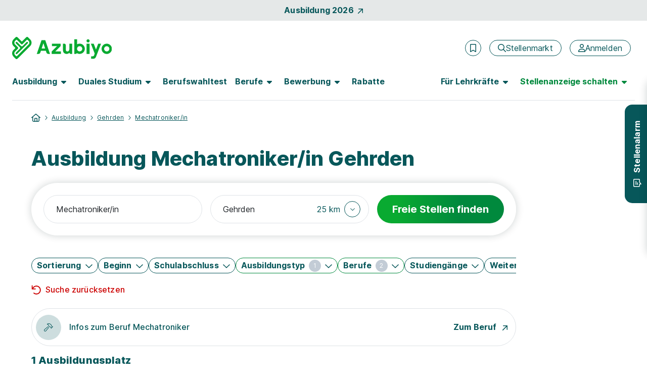

--- FILE ---
content_type: text/html; charset=utf-8
request_url: https://www.azubiyo.de/ausbildung/gehrden/mechatroniker/
body_size: 38158
content:



<!DOCTYPE html>
<html lang="de">
<head data-relaunch="1" data-intern="0">
    <!--!
    Font Awesome Pro Icons by @fontawesome
    https://fontawesome.com
    License: https://fontawesome.com/license (Commercial License)
    Copyright 2022-2025 Fonticons, Inc.
    -->
    <base href="https://www.azubiyo.de/" />

    <meta charset="utf-8" />
    <meta http-equiv="X-UA-Compatible" content="IE=edge" />
    <meta name="viewport" content="width=device-width, initial-scale=1">


        <meta name="robots" content="index,follow" />
    <meta name="author" content="Azubiyo" />
    <meta name="generator" content="" />

    
    <link rel="preconnect" href="https://consentmanager.net" crossorigin />
    <link rel="preconnect" href="https://consentmanager.net" crossorigin />
    <link rel="preconnect" href="https://www.googletagservices.com" crossorigin />
    <link rel="preconnect" href="https://www.googletagmanager.com" crossorigin />
    
        <link rel="preconnect" href="https://securepubads.g.doubleclick.net" crossorigin />
        <link rel="preconnect" href="https://www.googleadservices.com" crossorigin />
        <link rel="preconnect" href="https://adservice.google.com" crossorigin />
    <link rel="preconnect" href="https://www.google-analytics.com" crossorigin />

        <link rel="preconnect" href="https://bat.bing.com" crossorigin />
        <link rel="preconnect" href="https://connect.facebook.net" crossorigin />
    <link rel='preload' href='https://cdn.consentmanager.net/delivery/cmp.min.css' as='style' />

    <link rel='preload' href='/bundles5/bootstrap.js?v=flSUhwOsugcH4Lxve2ES5H9klQWHB-tNPDmoPqzpYxk1' as='script' />

    <link rel='preload' href='/bundles5/easepick.js?v=_u2D1Eda6oQAojMX1MnedeJSFri4K8kPIb98mGP13Ro1' as='script' />


<link rel='preload' href='/bundles5/bundlejs.js?v=NLLMh13m6QSy3f6QV1-JChITg4SHRt1qkUCOaNxdcPQ1' as='script' />
    

    

    



<title>Ausbildung Gehrden Mechatroniker/in | Azubiyo</title>
<meta name="description" content="Ausbildung Mechatroniker/in Gehrden gesucht? Bei Azubiyo findest du freie Ausbildungspl&#228;tze. Tipp: Teste kostenlos deine Eignung!" />


<meta property="og:title" content="Ausbildung Gehrden Mechatroniker/in" />
<meta property="og:site_name" content="Azubiyo - Deine Stellenbörse für Ausbildung und Duales Studium" />
<meta property="og:url" content="https://www.azubiyo.de/ausbildung/gehrden/mechatroniker/" />
<meta property="og:description" content="Ausbildung Mechatroniker/in Gehrden gesucht? Bei Azubiyo findest du freie Ausbildungspl&#228;tze. Tipp: Teste kostenlos deine Eignung!" />
<meta property="og:type" content="website" />
<meta property="og:locale" content="de_DE" />
<meta property="og:image" content="https://www.azubiyo.de/images/v23/logos/azy_share.jpg" />
<meta property="og:image:secure_url" content="https://www.azubiyo.de/images/v23/logos/azy_share.jpg" />
<meta property="og:image:type" content="image/jpg" />


<meta name="twitter:card" content="summary_large_image">
<meta name="twitter:url" content="https://www.azubiyo.de/ausbildung/gehrden/mechatroniker/">
<meta name="twitter:title" content="Ausbildung Gehrden Mechatroniker/in">
<meta name="twitter:description" content="Ausbildung Mechatroniker/in Gehrden gesucht? Bei Azubiyo findest du freie Ausbildungspl&#228;tze. Tipp: Teste kostenlos deine Eignung!">
<meta name="twitter:image" content="https://www.azubiyo.de/images/v23/logos/azy_share.jpg" />
    

    
    





<link rel="stylesheet" href="https://cdn.consentmanager.net/delivery/cmp.min.css" />

        <script>window.gdprAppliesGlobally = true; if (!("cmp_id" in window) || window.cmp_id < 1) { window.cmp_id = 0 } if (!("cmp_cdid" in window)) { window.cmp_cdid = "faefe8458e37" } if (!("cmp_params" in window)) { window.cmp_params = "" } if (!("cmp_host" in window)) { window.cmp_host = "b.delivery.consentmanager.net" } if (!("cmp_cdn" in window)) { window.cmp_cdn = "cdn.consentmanager.net" } if (!("cmp_proto" in window)) { window.cmp_proto = "https:" } if (!("cmp_codesrc" in window)) { window.cmp_codesrc = "1" } window.cmp_getsupportedLangs = function () { var b = ["DE", "EN", "FR", "IT", "NO", "DA", "FI", "ES", "PT", "RO", "BG", "ET", "EL", "GA", "HR", "LV", "LT", "MT", "NL", "PL", "SV", "SK", "SL", "CS", "HU", "RU", "SR", "ZH", "TR", "UK", "AR", "BS"]; if ("cmp_customlanguages" in window) { for (var a = 0; a < window.cmp_customlanguages.length; a++) { b.push(window.cmp_customlanguages[a].l.toUpperCase()) } } return b }; window.cmp_getRTLLangs = function () { var a = ["AR"]; if ("cmp_customlanguages" in window) { for (var b = 0; b < window.cmp_customlanguages.length; b++) { if ("r" in window.cmp_customlanguages[b] && window.cmp_customlanguages[b].r) { a.push(window.cmp_customlanguages[b].l) } } } return a }; window.cmp_getlang = function (j) { if (typeof (j) != "boolean") { j = true } if (j && typeof (cmp_getlang.usedlang) == "string" && cmp_getlang.usedlang !== "") { return cmp_getlang.usedlang } var g = window.cmp_getsupportedLangs(); var c = []; var f = location.hash; var e = location.search; var a = "languages" in navigator ? navigator.languages : []; if (f.indexOf("cmplang=") != -1) { c.push(f.substr(f.indexOf("cmplang=") + 8, 2).toUpperCase()) } else { if (e.indexOf("cmplang=") != -1) { c.push(e.substr(e.indexOf("cmplang=") + 8, 2).toUpperCase()) } else { if ("cmp_setlang" in window && window.cmp_setlang != "") { c.push(window.cmp_setlang.toUpperCase()) } else { if (a.length > 0) { for (var d = 0; d < a.length; d++) { c.push(a[d]) } } } } } if ("language" in navigator) { c.push(navigator.language) } if ("userLanguage" in navigator) { c.push(navigator.userLanguage) } var h = ""; for (var d = 0; d < c.length; d++) { var b = c[d].toUpperCase(); if (g.indexOf(b) != -1) { h = b; break } if (b.indexOf("-") != -1) { b = b.substr(0, 2) } if (g.indexOf(b) != -1) { h = b; break } } if (h == "" && typeof (cmp_getlang.defaultlang) == "string" && cmp_getlang.defaultlang !== "") { return cmp_getlang.defaultlang } else { if (h == "") { h = "EN" } } h = h.toUpperCase(); return h }; (function () { var n = document; var o = window; var f = ""; var b = "_en"; if ("cmp_getlang" in o) { f = o.cmp_getlang().toLowerCase(); if ("cmp_customlanguages" in o) { for (var h = 0; h < o.cmp_customlanguages.length; h++) { if (o.cmp_customlanguages[h].l.toUpperCase() == f.toUpperCase()) { f = "en"; break } } } b = "_" + f } function g(e, d) { var l = ""; e += "="; var i = e.length; if (location.hash.indexOf(e) != -1) { l = location.hash.substr(location.hash.indexOf(e) + i, 9999) } else { if (location.search.indexOf(e) != -1) { l = location.search.substr(location.search.indexOf(e) + i, 9999) } else { return d } } if (l.indexOf("&") != -1) { l = l.substr(0, l.indexOf("&")) } return l } var j = ("cmp_proto" in o) ? o.cmp_proto : "https:"; if (j != "http:" && j != "https:") { j = "https:" } var k = ("cmp_ref" in o) ? o.cmp_ref : location.href; var p = n.createElement("script"); p.setAttribute("data-cmp-ab", "1"); var c = g("cmpdesign", ""); var a = g("cmpregulationkey", ""); p.src = j + "//" + o.cmp_host + "/delivery/cmp.php?" + ("cmp_id" in o && o.cmp_id > 0 ? "id=" + o.cmp_id : "") + ("cmp_cdid" in o ? "cdid=" + o.cmp_cdid : "") + "&h=" + encodeURIComponent(k) + (c != "" ? "&cmpdesign=" + encodeURIComponent(c) : "") + (a != "" ? "&cmpregulationkey=" + encodeURIComponent(a) : "") + ("cmp_params" in o ? "&" + o.cmp_params : "") + (n.cookie.length > 0 ? "&__cmpfcc=1" : "") + "&l=" + f.toLowerCase() + "&o=" + (new Date()).getTime(); p.type = "text/javascript"; p.async = true; if (n.currentScript) { n.currentScript.parentElement.appendChild(p) } else { if (n.body) { n.body.appendChild(p) } else { var m = n.getElementsByTagName("body"); if (m.length == 0) { m = n.getElementsByTagName("div") } if (m.length == 0) { m = n.getElementsByTagName("span") } if (m.length == 0) { m = n.getElementsByTagName("ins") } if (m.length == 0) { m = n.getElementsByTagName("script") } if (m.length == 0) { m = n.getElementsByTagName("head") } if (m.length > 0) { m[0].appendChild(p) } } } var p = n.createElement("script"); p.src = j + "//" + o.cmp_cdn + "/delivery/js/cmp" + b + ".min.js"; p.type = "text/javascript"; p.setAttribute("data-cmp-ab", "1"); p.async = true; if (n.currentScript) { n.currentScript.parentElement.appendChild(p) } else { if (n.body) { n.body.appendChild(p) } else { var m = n.getElementsByTagName("body"); if (m.length == 0) { m = n.getElementsByTagName("div") } if (m.length == 0) { m = n.getElementsByTagName("span") } if (m.length == 0) { m = n.getElementsByTagName("ins") } if (m.length == 0) { m = n.getElementsByTagName("script") } if (m.length == 0) { m = n.getElementsByTagName("head") } if (m.length > 0) { m[0].appendChild(p) } } } })(); window.cmp_addFrame = function (b) { if (!window.frames[b]) { if (document.body) { var a = document.createElement("iframe"); a.style.cssText = "display:none"; a.name = b; document.body.appendChild(a) } else { window.setTimeout(window.cmp_addFrame, 10, b) } } }; window.cmp_rc = function (h) { var b = document.cookie; var f = ""; var d = 0; while (b != "" && d < 100) { d++; while (b.substr(0, 1) == " ") { b = b.substr(1, b.length) } var g = b.substring(0, b.indexOf("=")); if (b.indexOf(";") != -1) { var c = b.substring(b.indexOf("=") + 1, b.indexOf(";")) } else { var c = b.substr(b.indexOf("=") + 1, b.length) } if (h == g) { f = c } var e = b.indexOf(";") + 1; if (e == 0) { e = b.length } b = b.substring(e, b.length) } return (f) }; window.cmp_stub = function () { var a = arguments; __cmp.a = __cmp.a || []; if (!a.length) { return __cmp.a } else { if (a[0] === "ping") { if (a[1] === 2) { a[2]({ gdprApplies: gdprAppliesGlobally, cmpLoaded: false, cmpStatus: "stub", displayStatus: "hidden", apiVersion: "2.0", cmpId: 31 }, true) } else { a[2](false, true) } } else { if (a[0] === "getUSPData") { a[2]({ version: 1, uspString: window.cmp_rc("") }, true) } else { if (a[0] === "getTCData") { __cmp.a.push([].slice.apply(a)) } else { if (a[0] === "addEventListener" || a[0] === "removeEventListener") { __cmp.a.push([].slice.apply(a)) } else { if (a.length == 4 && a[3] === false) { a[2]({}, false) } else { __cmp.a.push([].slice.apply(a)) } } } } } } }; window.cmp_msghandler = function (d) { var a = typeof d.data === "string"; try { var c = a ? JSON.parse(d.data) : d.data } catch (f) { var c = null } if (typeof (c) === "object" && c !== null && "__cmpCall" in c) { var b = c.__cmpCall; window.__cmp(b.command, b.parameter, function (h, g) { var e = { __cmpReturn: { returnValue: h, success: g, callId: b.callId } }; d.source.postMessage(a ? JSON.stringify(e) : e, "*") }) } if (typeof (c) === "object" && c !== null && "__uspapiCall" in c) { var b = c.__uspapiCall; window.__uspapi(b.command, b.version, function (h, g) { var e = { __uspapiReturn: { returnValue: h, success: g, callId: b.callId } }; d.source.postMessage(a ? JSON.stringify(e) : e, "*") }) } if (typeof (c) === "object" && c !== null && "__tcfapiCall" in c) { var b = c.__tcfapiCall; window.__tcfapi(b.command, b.version, function (h, g) { var e = { __tcfapiReturn: { returnValue: h, success: g, callId: b.callId } }; d.source.postMessage(a ? JSON.stringify(e) : e, "*") }, b.parameter) } }; window.cmp_setStub = function (a) { if (!(a in window) || (typeof (window[a]) !== "function" && typeof (window[a]) !== "object" && (typeof (window[a]) === "undefined" || window[a] !== null))) { window[a] = window.cmp_stub; window[a].msgHandler = window.cmp_msghandler; window.addEventListener("message", window.cmp_msghandler, false) } }; window.cmp_addFrame("__cmpLocator"); if (!("cmp_disableusp" in window) || !window.cmp_disableusp) { window.cmp_addFrame("__uspapiLocator") } if (!("cmp_disabletcf" in window) || !window.cmp_disabletcf) { window.cmp_addFrame("__tcfapiLocator") } window.cmp_setStub("__cmp"); if (!("cmp_disabletcf" in window) || !window.cmp_disabletcf) { window.cmp_setStub("__tcfapi") } if (!("cmp_disableusp" in window) || !window.cmp_disableusp) { window.cmp_setStub("__uspapi") };</script>

    

        <meta name="google-site-verification" content="ikmlo7cxAdds9jXNM_1PU3H4ODHeZkYUpMP5lQQ61Ag" />
    <meta name="msvalidate.01" content="16F384740326F676FF1E78E02AB9E191" />
    <meta name="msapplication-TileColor" content="#ffffff">
    <meta name="theme-color" content="#ffffff">
    <link rel="shortcut icon" type="image/x-icon" href="/favicon/azy_favicon.ico">
    <link rel="icon" type="image/svg+xml" sizes="any" href="/favicon/azy_favicon.svg">
    <link rel="icon" type="image/png" sizes="144x144" href="/favicon/azy_favicon_144.png">
    <link rel="icon" type="image/png" sizes="96x96" href="/favicon/azy_favicon_96.png">
    <link rel="icon" type="image/png" sizes="48x48" href="/favicon/azy_favicon_48.png">
    <link rel="icon" type="image/png" sizes="32x32" href="/favicon/azy_favicon_32.png">
    <link rel="icon" type="image/png" sizes="16x16" href="/favicon/azy_favicon_16.png">
    <link rel="manifest" href="/favicon/site.webmanifest">
    <link rel="mask-icon" href="/favicon/safari-pinned-tab.svg">
    <meta name="msapplication-config" content="/favicon/browserconfig.xml">

    






    <link rel="canonical" href="https://www.azubiyo.de/ausbildung/gehrden/mechatroniker/" />


    


    <link href="/favicon/apple-touch-icon.png" rel="apple-touch-icon">
    <link href="/favicon/apple-touch-icon-120x120.png" rel="apple-touch-icon" sizes="120x120">
    <link href="/favicon/apple-touch-icon-152x152.png" rel="apple-touch-icon" sizes="152x152">



    
<link href="/content5/app.css?v=ZNwtfEcdjR-Ag2auwzIEbGkC6faL3sQpMeoTYuOayqk1" rel="preload" as="style"/>
<link href="/content5/app.css?v=ZNwtfEcdjR-Ag2auwzIEbGkC6faL3sQpMeoTYuOayqk1" rel="stylesheet"/>


    


    <script>
        window.addEventListener("DOMContentLoaded", (event) => {
            handleLazyLoadImages();
        });

        function handleLazyLoadImages() {
            const blurredImageDivs = document.querySelectorAll(".blurred-img");

            blurredImageDivs.forEach(blurredImageDiv => {
                var img = blurredImageDiv.querySelector("img");

                function loaded() {
                    blurredImageDiv.classList.add("loaded");
                    blurredImageDiv.style.removeProperty("background-image");
                }

                if (img.complete) {
                    loaded();
                } else {
                    img.addEventListener("load", loaded);
                }
            });
        }
    </script>

    
    
  <script async class="cmplazyload" data-cmp-vendor="s26" data-cmp-src="https://www.googletagmanager.com/gtag/js?id=UA-30196040-6" type="text/plain"></script>
    <script>
        window.dataLayer = window.dataLayer || [];
        function gtag(){dataLayer.push(arguments);}
        gtag('js', new Date());
    </script>

    

    

    <script>
        var dataLayer = window.dataLayer || [];
        dataLayer.push({ 'Seitenkategorie': 'Extern' });
        dataLayer.push({ 'userType': 'external_User' });

        var googletag = googletag || {};
        googletag.cmd = googletag.cmd || [];

        var _jqq = [];
        var $ = function (fn) {
            _jqq.push(fn);
        };
    </script>

        <style id="antiClickjack">
            body {
                display: none !important;
            }
        </style>
        <script>
            var showMobilePreview = sessionStorage.getItem("showMobilePreview");
            if (showMobilePreview == null) {
                showMobilePreview = sessionStorage.getItem("mobilePreviewShow");
            }

            if (self === top) {
                var antiClickjack = document.getElementById("antiClickjack");
                antiClickjack.parentNode.removeChild(antiClickjack);
            } else {
                if ((!window.name || (window.name.indexOf('_vis_editor') === -1)) && showMobilePreview == null) {
                    top.location = self.location;
                } else {
                    sessionStorage.removeItem("showMobilePreview");

                    var antiClickjack = document.getElementById("antiClickjack");
                    antiClickjack.parentNode.removeChild(antiClickjack);
                }
            }
        </script>

        <script type="application/ld+json">
        {
            "@context": "http://schema.org",
            "@type": "WebSite",
            "name": "Azubiyo - Ausbildung & Duales Studium – Die Stellenbörse mit Eignungs-Check",
            "alternateName": "Azubiyo",
            "url": "https://www.azubiyo.de"
        }
        </script>
        <script type="application/ld+json">
            [{
                "@context": "http://schema.org",
                "@type": "Organization",
                "name": "Azubiyo",
                "telephone": "(0049) 89 41614-100",
                "url": "https://www.azubiyo.de/",
                "logo": "https://www.azubiyo.de/images/v23/logos/organization_logo_azy.png",
                "image": "https://www.azubiyo.de/images/v23/logos/organization_image_azy.jpg",
                "sameAs" : [ "https://www.facebook.com/AZUBIYO/" ],
                "description": "Azubiyo ist eines der größten deutschen Ausbildungsportale mit einem breiten Angebot an freien Ausbildungs- und Dualen Studienplätzen. Mit unserem einzigartigen Matching-Verfahren bringen wir Bewerber und Unternehmen passgenau zusammen. Neben dem Stellenmarkt informiert das Portal zu allen Themen rund um Berufswahl und Bewerbung. Die Ausbildungsjobbörse gehört zur Dachmarke FUNKE Works.",
                "address":
                {
                    "@type": "PostalAddress",
                    "streetAddress": "Tassiloplatz 27",
                    "addressLocality": "München",
                    "addressRegion": "BY",
                    "postalCode": "81541",
                    "addressCountry": "Deutschland"
                }
            }]
        </script>

    <!-- Start VWO Async SmartCode -->

<link rel="preconnect" href="https://dev.visualwebsiteoptimizer.com" />

<script type='text/plain' class='cmplazyload' data-cmp-vendor='s31' id='vwoCode'>
    window._vwo_code || (function () {
        var account_id = 984942,
            version = 2.1,
            settings_tolerance = 2000,
            hide_element = 'body',
            hide_element_style = 'opacity:0 !important;filter:alpha(opacity=0) !important;background:none !important;transition:none !important;',
            /* DO NOT EDIT BELOW THIS LINE */
            f = false, w = window, d = document, v = d.querySelector('#vwoCode'), cK = '_vwo_' + account_id + '_settings', cc = {}; try { var c = JSON.parse(localStorage.getItem('_vwo_' + account_id + '_config')); cc = c && typeof c === 'object' ? c : {} } catch (e) { } var stT = cc.stT === 'session' ? w.sessionStorage : w.localStorage; code = { nonce: v && v.nonce, use_existing_jquery: function () { return typeof use_existing_jquery !== 'undefined' ? use_existing_jquery : undefined }, library_tolerance: function () { return typeof library_tolerance !== 'undefined' ? library_tolerance : undefined }, settings_tolerance: function () { return cc.sT || settings_tolerance }, hide_element_style: function () { return '{' + (cc.hES || hide_element_style) + '}' }, hide_element: function () { if (performance.getEntriesByName('first-contentful-paint')[0]) { return '' } return typeof cc.hE === 'string' ? cc.hE : hide_element }, getVersion: function () { return version }, finish: function (e) { if (!f) { f = true; var t = d.getElementById('_vis_opt_path_hides'); if (t) t.parentNode.removeChild(t); if (e) (new Image).src = 'https://dev.visualwebsiteoptimizer.com/ee.gif?a=' + account_id + e } }, finished: function () { return f }, addScript: function (e) { var t = d.createElement('script'); t.type = 'text/javascript'; if (e.src) { t.src = e.src } else { t.text = e.text } v && t.setAttribute('nonce', v.nonce); d.getElementsByTagName('head')[0].appendChild(t) }, load: function (e, t) { var n = this.getSettings(), i = d.createElement('script'), r = this; t = t || {}; if (n) { i.textContent = n; d.getElementsByTagName('head')[0].appendChild(i); if (!w.VWO || VWO.caE) { stT.removeItem(cK); r.load(e) } } else { var o = new XMLHttpRequest; o.open('GET', e, true); o.withCredentials = !t.dSC; o.responseType = t.responseType || 'text'; o.onload = function () { if (t.onloadCb) { return t.onloadCb(o, e) } if (o.status === 200 || o.status === 304) { _vwo_code.addScript({ text: o.responseText }) } else { _vwo_code.finish('&e=loading_failure:' + e) } }; o.onerror = function () { if (t.onerrorCb) { return t.onerrorCb(e) } _vwo_code.finish('&e=loading_failure:' + e) }; o.send() } }, getSettings: function () { try { var e = stT.getItem(cK); if (!e) { return } e = JSON.parse(e); if (Date.now() > e.e) { stT.removeItem(cK); return } return e.s } catch (e) { return } }, init: function () { if (d.URL.indexOf('__vwo_disable__') > -1) return; var e = this.settings_tolerance(); w._vwo_settings_timer = setTimeout(function () { _vwo_code.finish(); stT.removeItem(cK) }, e); var t; if (this.hide_element() !== 'body') { t = d.createElement('style'); var n = this.hide_element(), i = n ? n + this.hide_element_style() : '', r = d.getElementsByTagName('head')[0]; t.setAttribute('id', '_vis_opt_path_hides'); v && t.setAttribute('nonce', v.nonce); t.setAttribute('type', 'text/css'); if (t.styleSheet) t.styleSheet.cssText = i; else t.appendChild(d.createTextNode(i)); r.appendChild(t) } else { t = d.getElementsByTagName('head')[0]; var i = d.createElement('div'); i.style.cssText = 'z-index: 2147483647 !important;position: fixed !important;left: 0 !important;top: 0 !important;width: 100% !important;height: 100% !important;background: white !important;display: block !important;'; i.setAttribute('id', '_vis_opt_path_hides'); i.classList.add('_vis_hide_layer'); t.parentNode.insertBefore(i, t.nextSibling) } var o = window._vis_opt_url || d.URL, s = 'https://dev.visualwebsiteoptimizer.com/j.php?a=' + account_id + '&u=' + encodeURIComponent(o) + '&vn=' + version; if (w.location.search.indexOf('_vwo_xhr') !== -1) { this.addScript({ src: s }) } else { this.load(s + '&x=true') } } }; w._vwo_code = code; code.init();
    })();
</script>

<!-- End VWO Async SmartCode -->
</head>
<body class="page-home" data-az-no-autocomplete data-az-lazy-load-content>
    <div data-ng-controller="gTrackingEventStackController" class="d-flex flex-column min-vh-100">
            <data-az-scroll-to-top></data-az-scroll-to-top>


        <!--[if lte IE 9]>
    <div class="browserupgrade">
        Diese Browserversion (Internet Explorer 9) wird von Azubiyo nicht mehr unterstützt, da sie nicht mehr dem aktuellen Standard entspricht.
        Wir empfehlen die Verwendung einer aktuelleren Version oder eines anderen Browsers.
        <a href="#" onclick="$('.browserupgrade').hide()">
            <span aria-hidden="true" style="color: white;">X</span>
        </a>
    </div>
<![endif]-->


        <div class="d-none d-print-block">
                <img width="148" height="46" alt="Azubiyo Logo" title="Azubiyo Logo" src="/images/v15de/logos/azubiyo.png">
            <hr>
        </div>

        




    <div id="top-of-page-link" class="container-fluid bg-dark bg-opacity-10 w-100 py-2">
    <a href="/ausbildung/aktuelle-ausbildungsplaetze/" class="gtm_navigation d-flex align-items-center justify-content-center fw-bold link-no-underline">Ausbildung 2026<span class="fontawesome-icon fa-link fa-rotate fa-6 ms-2" aria-hidden="true"><svg xmlns="http://www.w3.org/2000/svg" viewBox="0 0 320 512"><!--! Font Awesome Pro 6.2.0 – see license info in <head> --><path d="M320 120v240c0 13.25-10.75 24-24 24s-24-10.75-24-24V177.9l-231 231C36.28 413.7 30.14 416 24 416s-12.28-2.344-16.97-7.031c-9.375-9.375-9.375-24.56 0-33.94L238.1 144H56C42.75 144 32 133.3 32 120S42.75 96 56 96h240C309.3 96 320 106.8 320 120z"/></svg></span></a>
    </div>

<header id="sticky-top-mobile" class="container-fluid navbar-menu pt-lg-2 px-0 ">
    <div class="d-flex align-items-center py-3 py-lg-4 pb-lg-2 px-2 px-sm-4">
    <a href="/" class="text-decoration-none me-auto ps-1 px-sm-0" rel="home" aria-label="Zur Startseite">
        <img src="/images/v23/logos/azy-logo.svg" alt="Logo Azubiyo" class="gtm_navigation logo-header ">
    </a>
            <div class="d-flex align-items-center px-lg-2">
                    <az-extern-merken-job-offers data-marked-count="0"></az-extern-merken-job-offers>


                    <a href="/stellenmarkt/" class="gtm_navigation d-none d-xl-inline-flex btn btn-outline-secondary fontawesome-icon fa-navigation-btn-xs ms-3 fw-normal flex-row" aria-label="Stellenmarkt">
        <span class="d-flex align-items-center" aria-hidden="true"><svg xmlns="http://www.w3.org/2000/svg" viewBox="0 0 512 512"><!--! Font Awesome Pro 6.2.0 – see license info in <head> --><path d="M504.1 471l-134-134C399.1 301.5 415.1 256.8 415.1 208c0-114.9-93.13-208-208-208S-.0002 93.13-.0002 208S93.12 416 207.1 416c48.79 0 93.55-16.91 129-45.04l134 134C475.7 509.7 481.9 512 488 512s12.28-2.344 16.97-7.031C514.3 495.6 514.3 480.4 504.1 471zM48 208c0-88.22 71.78-160 160-160s160 71.78 160 160s-71.78 160-160 160S48 296.2 48 208z"/></svg></span>
        <span>Stellenmarkt</span>
    </a>
    <a href="/stellenmarkt/"
       class="gtm_navigation d-inline-flex d-xl-none btn btn-outline-secondary fontawesome-icon fa-navigation fa-mobile-small fa-tablet-small ms-3 fw-normal"
       aria-label="Stellenmarkt">
        <svg xmlns="http://www.w3.org/2000/svg" viewBox="0 0 512 512"><!--! Font Awesome Pro 6.2.0 – see license info in <head> --><path d="M504.1 471l-134-134C399.1 301.5 415.1 256.8 415.1 208c0-114.9-93.13-208-208-208S-.0002 93.13-.0002 208S93.12 416 207.1 416c48.79 0 93.55-16.91 129-45.04l134 134C475.7 509.7 481.9 512 488 512s12.28-2.344 16.97-7.031C514.3 495.6 514.3 480.4 504.1 471zM48 208c0-88.22 71.78-160 160-160s160 71.78 160 160s-71.78 160-160 160S48 296.2 48 208z"/></svg>
    </a>


    <a href="/anmeldung/" class="gtm_navigation d-none d-xl-inline-flex btn btn-outline-secondary fontawesome-icon fa-navigation-btn-xs ms-3 fw-normal flex-row" aria-label="Anmelden">
        <span class="d-flex align-items-center" aria-hidden="true"><svg xmlns="http://www.w3.org/2000/svg" viewBox="0 0 448 512"><!--! Font Awesome Pro 6.2.0 – see license info in <head> --><path d="M272 304h-96C78.8 304 0 382.8 0 480c0 17.67 14.33 32 32 32h384c17.67 0 32-14.33 32-32C448 382.8 369.2 304 272 304zM48.99 464C56.89 400.9 110.8 352 176 352h96c65.16 0 119.1 48.95 127 112H48.99zM224 256c70.69 0 128-57.31 128-128c0-70.69-57.31-128-128-128S96 57.31 96 128C96 198.7 153.3 256 224 256zM224 48c44.11 0 80 35.89 80 80c0 44.11-35.89 80-80 80S144 172.1 144 128C144 83.89 179.9 48 224 48z"/></svg></span>
        <span>Anmelden</span>
    </a>
    <a href="/anmeldung/"
       class="gtm_navigation d-inline-flex d-xl-none btn btn-outline-secondary fontawesome-icon fa-navigation fa-mobile-small fa-tablet-small ms-3 fw-normal"
       aria-label="Anmelden">
        <svg xmlns="http://www.w3.org/2000/svg" viewBox="0 0 448 512"><!--! Font Awesome Pro 6.2.0 – see license info in <head> --><path d="M272 304h-96C78.8 304 0 382.8 0 480c0 17.67 14.33 32 32 32h384c17.67 0 32-14.33 32-32C448 382.8 369.2 304 272 304zM48.99 464C56.89 400.9 110.8 352 176 352h96c65.16 0 119.1 48.95 127 112H48.99zM224 256c70.69 0 128-57.31 128-128c0-70.69-57.31-128-128-128S96 57.31 96 128C96 198.7 153.3 256 224 256zM224 48c44.11 0 80 35.89 80 80c0 44.11-35.89 80-80 80S144 172.1 144 128C144 83.89 179.9 48 224 48z"/></svg>
    </a>

                <button class="d-xl-none border-0 ms-2 bg-transparent" type="button" data-bs-toggle="offcanvas" data-bs-target="#navbarContent" aria-controls="navbarContent" aria-label="Hauptmenü öffnen">
                    <span class="fontawesome-icon fa-5 ms-1"><svg xmlns="http://www.w3.org/2000/svg" viewBox="0 0 448 512"><!--! Font Awesome Pro 6.2.0 – see license info in <head> --><path d="M0 88C0 74.75 10.75 64 24 64H424C437.3 64 448 74.75 448 88C448 101.3 437.3 112 424 112H24C10.75 112 0 101.3 0 88zM0 248C0 234.7 10.75 224 24 224H424C437.3 224 448 234.7 448 248C448 261.3 437.3 272 424 272H24C10.75 272 0 261.3 0 248zM424 432H24C10.75 432 0 421.3 0 408C0 394.7 10.75 384 24 384H424C437.3 384 448 394.7 448 408C448 421.3 437.3 432 424 432z"/></svg></span>
                </button>

            </div>
    </div>

        <nav class="navbar navbar-expand-xl py-0 pt-lg-2 px-3 px-sm-4">
            <div class="offcanvas offcanvas-end pb-3 pb-lg-0" tabindex="-1" id="navbarContent">
                <div class="offcanvas-header d-flex d-xl-none justify-content-end px-4 pt-5 pb-0">
                    <button class="btn btn-link link-no-underline p-0 text-tiny" type="button" data-bs-dismiss="offcanvas" aria-label="Schließen">Schließen <span class="fontawesome-icon fa-link ms-1 mb-2"><svg xmlns="http://www.w3.org/2000/svg" viewBox="0 0 320 512"><!--! Font Awesome Pro 6.2.0 – see license info in <head> --><path d="M312.1 375c9.369 9.369 9.369 24.57 0 33.94s-24.57 9.369-33.94 0L160 289.9l-119 119c-9.369 9.369-24.57 9.369-33.94 0s-9.369-24.57 0-33.94L126.1 256L7.027 136.1c-9.369-9.369-9.369-24.57 0-33.94s24.57-9.369 33.94 0L160 222.1l119-119c9.369-9.369 24.57-9.369 33.94 0s9.369 24.57 0 33.94L193.9 256L312.1 375z"/></svg></span></button>
                </div>
                <div class="offcanvas-body pt-2 d-flex-column">
                    <div class="d-xl-flex justify-content-lg-between p-2 p-xl-0 pb-xl-3 w-100 border-bottom-xl border-secondary">
    <ul class="navbar-nav">
    <li class="nav-item nav-item-bold dropdown dropdown-hover mb-2 mb-xl-0 me-xl-3">
        <button data-bs-toggle="dropdown" class="nav-link fw-bold fs-5 ps-0 fs-lg-6  d-none d-xl-flex align-items-center " role="button" aria-expanded="false">
            <span class="hyphens-auto">Ausbildung</span>
            <span class="d-none d-lg-inline-flex fontawesome-icon fa-6 ms-2 border-0 " aria-hidden="true"><svg xmlns="http://www.w3.org/2000/svg" viewBox="0 0 320 512"><!--! Font Awesome Pro 6.2.0 – see license info in <head> --><path d="M137.4 374.6c12.5 12.5 32.8 12.5 45.3 0l128-128c9.2-9.2 11.9-22.9 6.9-34.9s-16.6-19.8-29.6-19.8L32 192c-12.9 0-24.6 7.8-29.6 19.8s-2.2 25.7 6.9 34.9l128 128z"/></svg></span>
        </button>
        <button class="nav-link fw-bold fs-5 fs-lg-6 w-100 d-flex align-items-center d-xl-none " role="button" data-bs-toggle="dropdown" aria-expanded="false">
            <span class="hyphens-auto">Ausbildung</span>
            <span class="d-xl-none fontawesome-icon fa-function ms-auto "><svg xmlns="http://www.w3.org/2000/svg" viewBox="0 0 448 512"><!--! Font Awesome Pro 6.2.0 – see license info in <head> --><path d="M432.6 209.3l-191.1 183.1C235.1 397.8 229.1 400 224 400s-11.97-2.219-16.59-6.688L15.41 209.3C5.814 200.2 5.502 184.1 14.69 175.4c9.125-9.625 24.38-9.938 33.91-.7187L224 342.8l175.4-168c9.5-9.219 24.78-8.906 33.91 .7187C442.5 184.1 442.2 200.2 432.6 209.3z"/></svg></span>
        </button>
        <ul class="dropdown-menu w-xl-320px " style="left: auto;">
                <li class="mb-4 mb-xl-0 fw-normal"><a class="gtm_navigation dropdown-item fw-normal" href="/ausbildung/">Ausbildungspl&#228;tze</a></li>
                <li class="mb-4 mb-xl-0 fw-normal"><a class="gtm_navigation dropdown-item fw-normal" href="/ausbildung/aktuelle-ausbildungsplaetze/">Ausbildung 2026</a></li>
                <li class="mb-4 mb-xl-0 fw-normal"><a class="gtm_navigation dropdown-item fw-normal" href="/ausbildung/alle-staedte/">Alle St&#228;dte</a></li>
                <li class="mb-4 mb-xl-0 fw-normal"><a class="gtm_navigation dropdown-item fw-normal" href="/ausbildung/alle-bundeslaender/">Alle Bundesl&#228;nder</a></li>
                <li class="mb-4 mb-xl-0 fw-normal"><a class="gtm_navigation dropdown-item fw-normal" href="/ausbildungsbetriebe/">Alle Ausbildungsbetriebe</a></li>
                <li class="mb-4 mb-xl-0 fw-normal"><a class="gtm_navigation dropdown-item fw-normal" href="/berufsfachschulen/">Alle Berufsfachschulen</a></li>
                <li class="mb-4 mb-xl-0 fw-normal"><a class="gtm_navigation dropdown-item fw-normal" href="/azubi-wissen/ausbildung-fuer-auslaender/">Ausbildung f&#252;r Ausl&#228;nder</a></li>
                <li class="mb-4 mb-xl-0 fw-normal"><a class="gtm_navigation dropdown-item fw-normal" href="/azubi-wissen/">Azubi-Wissen</a></li>
        </ul>
    </li>
    <li class="nav-item nav-item-bold dropdown dropdown-hover mb-2 mb-xl-0 me-xl-3">
        <button data-bs-toggle="dropdown" class="nav-link fw-bold fs-5 ps-0 fs-lg-6  d-none d-xl-flex align-items-center " role="button" aria-expanded="false">
            <span class="hyphens-auto">Duales Studium</span>
            <span class="d-none d-lg-inline-flex fontawesome-icon fa-6 ms-2 border-0 " aria-hidden="true"><svg xmlns="http://www.w3.org/2000/svg" viewBox="0 0 320 512"><!--! Font Awesome Pro 6.2.0 – see license info in <head> --><path d="M137.4 374.6c12.5 12.5 32.8 12.5 45.3 0l128-128c9.2-9.2 11.9-22.9 6.9-34.9s-16.6-19.8-29.6-19.8L32 192c-12.9 0-24.6 7.8-29.6 19.8s-2.2 25.7 6.9 34.9l128 128z"/></svg></span>
        </button>
        <button class="nav-link fw-bold fs-5 fs-lg-6 w-100 d-flex align-items-center d-xl-none " role="button" data-bs-toggle="dropdown" aria-expanded="false">
            <span class="hyphens-auto">Duales Studium</span>
            <span class="d-xl-none fontawesome-icon fa-function ms-auto "><svg xmlns="http://www.w3.org/2000/svg" viewBox="0 0 448 512"><!--! Font Awesome Pro 6.2.0 – see license info in <head> --><path d="M432.6 209.3l-191.1 183.1C235.1 397.8 229.1 400 224 400s-11.97-2.219-16.59-6.688L15.41 209.3C5.814 200.2 5.502 184.1 14.69 175.4c9.125-9.625 24.38-9.938 33.91-.7187L224 342.8l175.4-168c9.5-9.219 24.78-8.906 33.91 .7187C442.5 184.1 442.2 200.2 432.6 209.3z"/></svg></span>
        </button>
        <ul class="dropdown-menu w-xl-320px " style="left: auto;">
                <li class="mb-4 mb-xl-0 fw-normal"><a class="gtm_navigation dropdown-item fw-normal" href="/duales-studium/">Duale Studienpl&#228;tze</a></li>
                <li class="mb-4 mb-xl-0 fw-normal"><a class="gtm_navigation dropdown-item fw-normal" href="/duales-studium/aktuelle-studienplaetze/">Duales Studium  2026</a></li>
                <li class="mb-4 mb-xl-0 fw-normal"><a class="gtm_navigation dropdown-item fw-normal" href="/dual-studieren/">Infos zum Dualen Studium</a></li>
                <li class="mb-4 mb-xl-0 fw-normal"><a class="gtm_navigation dropdown-item fw-normal" href="/dual-studieren/studiengaenge/a-z/">Studieng&#228;nge A-Z</a></li>
                <li class="mb-4 mb-xl-0 fw-normal"><a class="gtm_navigation dropdown-item fw-normal" href="/hochschulen/">Alle Hochschulen</a></li>
        </ul>
    </li>
    <li class="nav-item fs-5 fs-lg-6 mb-2 mb-lg-0 me-lg-2">
        <a class="gtm_navigation nav-link nav-item-bold hyphens-auto ps-0" href="/berufswahltest/">Berufswahltest</a>
    </li>
    <li class="nav-item nav-item-bold dropdown dropdown-hover mb-2 mb-xl-0 me-xl-3">
        <button data-bs-toggle="dropdown" class="nav-link fw-bold fs-5 ps-0 fs-lg-6  d-none d-xl-flex align-items-center " role="button" aria-expanded="false">
            <span class="hyphens-auto">Berufe</span>
            <span class="d-none d-lg-inline-flex fontawesome-icon fa-6 ms-2 border-0 " aria-hidden="true"><svg xmlns="http://www.w3.org/2000/svg" viewBox="0 0 320 512"><!--! Font Awesome Pro 6.2.0 – see license info in <head> --><path d="M137.4 374.6c12.5 12.5 32.8 12.5 45.3 0l128-128c9.2-9.2 11.9-22.9 6.9-34.9s-16.6-19.8-29.6-19.8L32 192c-12.9 0-24.6 7.8-29.6 19.8s-2.2 25.7 6.9 34.9l128 128z"/></svg></span>
        </button>
        <button class="nav-link fw-bold fs-5 fs-lg-6 w-100 d-flex align-items-center d-xl-none " role="button" data-bs-toggle="dropdown" aria-expanded="false">
            <span class="hyphens-auto">Berufe</span>
            <span class="d-xl-none fontawesome-icon fa-function ms-auto "><svg xmlns="http://www.w3.org/2000/svg" viewBox="0 0 448 512"><!--! Font Awesome Pro 6.2.0 – see license info in <head> --><path d="M432.6 209.3l-191.1 183.1C235.1 397.8 229.1 400 224 400s-11.97-2.219-16.59-6.688L15.41 209.3C5.814 200.2 5.502 184.1 14.69 175.4c9.125-9.625 24.38-9.938 33.91-.7187L224 342.8l175.4-168c9.5-9.219 24.78-8.906 33.91 .7187C442.5 184.1 442.2 200.2 432.6 209.3z"/></svg></span>
        </button>
        <ul class="dropdown-menu w-xl-320px " style="left: auto;">
                <li class="mb-4 mb-xl-0 fw-normal"><a class="gtm_navigation dropdown-item fw-normal" href="/berufe/">Ausbildungsberufe</a></li>
                <li class="mb-4 mb-xl-0 fw-normal"><a class="gtm_navigation dropdown-item fw-normal" href="/berufe/a-z/">Berufe A-Z</a></li>
                <li class="mb-4 mb-xl-0 fw-normal"><a class="gtm_navigation dropdown-item fw-normal" href="/berufe/fachrichtungen/">Alle Fachrichtungen</a></li>
                <li class="mb-4 mb-xl-0 fw-normal"><a class="gtm_navigation dropdown-item fw-normal" href="/berufe/bestbezahlte-berufe/">Bestbezahlte Berufe</a></li>
                <li class="mb-4 mb-xl-0 fw-normal"><a class="gtm_navigation dropdown-item fw-normal" href="/berufe/soziale-berufe/">Soziale Berufe</a></li>
                <li class="mb-4 mb-xl-0 fw-normal"><a class="gtm_navigation dropdown-item fw-normal" href="/berufe/berufe-mit-zukunft/">Berufe mit Zukunft</a></li>
                <li class="mb-4 mb-xl-0 fw-normal"><a class="gtm_navigation dropdown-item fw-normal" href="/berufe/mint-berufe/">MINT-Berufe</a></li>
                <li class="mb-4 mb-xl-0 fw-normal"><a class="gtm_navigation dropdown-item fw-normal" href="/schuelerpraktikum/">Sch&#252;lerpraktikum</a></li>
        </ul>
    </li>
    <li class="nav-item nav-item-bold dropdown dropdown-hover mb-2 mb-xl-0 me-xl-3">
        <button data-bs-toggle="dropdown" class="nav-link fw-bold fs-5 ps-0 fs-lg-6  d-none d-xl-flex align-items-center " role="button" aria-expanded="false">
            <span class="hyphens-auto">Bewerbung</span>
            <span class="d-none d-lg-inline-flex fontawesome-icon fa-6 ms-2 border-0 " aria-hidden="true"><svg xmlns="http://www.w3.org/2000/svg" viewBox="0 0 320 512"><!--! Font Awesome Pro 6.2.0 – see license info in <head> --><path d="M137.4 374.6c12.5 12.5 32.8 12.5 45.3 0l128-128c9.2-9.2 11.9-22.9 6.9-34.9s-16.6-19.8-29.6-19.8L32 192c-12.9 0-24.6 7.8-29.6 19.8s-2.2 25.7 6.9 34.9l128 128z"/></svg></span>
        </button>
        <button class="nav-link fw-bold fs-5 fs-lg-6 w-100 d-flex align-items-center d-xl-none " role="button" data-bs-toggle="dropdown" aria-expanded="false">
            <span class="hyphens-auto">Bewerbung</span>
            <span class="d-xl-none fontawesome-icon fa-function ms-auto "><svg xmlns="http://www.w3.org/2000/svg" viewBox="0 0 448 512"><!--! Font Awesome Pro 6.2.0 – see license info in <head> --><path d="M432.6 209.3l-191.1 183.1C235.1 397.8 229.1 400 224 400s-11.97-2.219-16.59-6.688L15.41 209.3C5.814 200.2 5.502 184.1 14.69 175.4c9.125-9.625 24.38-9.938 33.91-.7187L224 342.8l175.4-168c9.5-9.219 24.78-8.906 33.91 .7187C442.5 184.1 442.2 200.2 432.6 209.3z"/></svg></span>
        </button>
        <ul class="dropdown-menu w-xl-320px " style="left: auto;">
                <li class="mb-4 mb-xl-0 fw-normal"><a class="gtm_navigation dropdown-item fw-normal" href="/bewerbung/">Bewerbungstutorial</a></li>
                <li class="mb-4 mb-xl-0 fw-normal"><a class="gtm_navigation dropdown-item fw-normal" href="/bewerbung/lebenslauf/">Lebenslauf</a></li>
                <li class="mb-4 mb-xl-0 fw-normal"><a class="gtm_navigation dropdown-item fw-normal" href="/bewerbung/bewerbungsschreiben/">Bewerbungsschreiben</a></li>
                <li class="mb-4 mb-xl-0 fw-normal"><a class="gtm_navigation dropdown-item fw-normal" href="/bewerbung/download/">Vorlagen</a></li>
                <li class="mb-4 mb-xl-0 fw-normal"><a class="gtm_navigation dropdown-item fw-normal" href="/bewerbung/vorstellungsgespraech/">Vorstellungsgespr&#228;ch</a></li>
                <li class="mb-4 mb-xl-0 fw-normal"><a class="gtm_navigation dropdown-item fw-normal" href="/bewerbung/online-bewerbung/">Online-Bewerbung</a></li>
        </ul>
    </li>
    <li class="nav-item fs-5 fs-lg-6 mb-2 mb-lg-0 me-lg-2">
        <a class="gtm_navigation nav-link nav-item-bold hyphens-auto ps-0" href="/schuelerrabatte/">Rabatte</a>
    </li>
    </ul>
        <ul class="navbar-nav mb-2 mb-lg-0 justify-content-lg-end me-lg-n2">
    <li class="nav-item nav-item-bold dropdown dropdown-hover mb-2 mb-xl-0 me-xl-3">
        <button data-bs-toggle="dropdown" class="nav-link fw-bold fs-5 ps-0 fs-lg-6  d-none d-xl-flex align-items-center " role="button" aria-expanded="false">
            <span class="hyphens-auto">F&#252;r Lehrkr&#228;fte</span>
            <span class="d-none d-lg-inline-flex fontawesome-icon fa-6 ms-2 border-0 " aria-hidden="true"><svg xmlns="http://www.w3.org/2000/svg" viewBox="0 0 320 512"><!--! Font Awesome Pro 6.2.0 – see license info in <head> --><path d="M137.4 374.6c12.5 12.5 32.8 12.5 45.3 0l128-128c9.2-9.2 11.9-22.9 6.9-34.9s-16.6-19.8-29.6-19.8L32 192c-12.9 0-24.6 7.8-29.6 19.8s-2.2 25.7 6.9 34.9l128 128z"/></svg></span>
        </button>
        <button class="nav-link fw-bold fs-5 fs-lg-6 w-100 d-flex align-items-center d-xl-none " role="button" data-bs-toggle="dropdown" aria-expanded="false">
            <span class="hyphens-auto">F&#252;r Lehrkr&#228;fte</span>
            <span class="d-xl-none fontawesome-icon fa-function ms-auto "><svg xmlns="http://www.w3.org/2000/svg" viewBox="0 0 448 512"><!--! Font Awesome Pro 6.2.0 – see license info in <head> --><path d="M432.6 209.3l-191.1 183.1C235.1 397.8 229.1 400 224 400s-11.97-2.219-16.59-6.688L15.41 209.3C5.814 200.2 5.502 184.1 14.69 175.4c9.125-9.625 24.38-9.938 33.91-.7187L224 342.8l175.4-168c9.5-9.219 24.78-8.906 33.91 .7187C442.5 184.1 442.2 200.2 432.6 209.3z"/></svg></span>
        </button>
        <ul class="dropdown-menu w-xl-320px custom-dropdown-end" style="left: auto;">
                <li class="mb-4 mb-xl-0 fw-normal"><a class="gtm_navigation dropdown-item fw-normal" href="/unterrichtsmaterial/">&#220;bersicht</a></li>
                <li class="mb-4 mb-xl-0 fw-normal"><a class="gtm_navigation dropdown-item fw-normal" href="/unterrichtsmaterial/arbeitshefte/">Arbeitshefte</a></li>
                <li class="mb-4 mb-xl-0 fw-normal"><a class="gtm_navigation dropdown-item fw-normal" href="/unterrichtsmaterial/kopiervorlagen/">Kopiervorlagen</a></li>
                <li class="mb-4 mb-xl-0 fw-normal"><a class="gtm_navigation dropdown-item fw-normal" href="/unterrichtsmaterial/infomail/">Newsletter</a></li>
                <li class="mb-4 mb-xl-0 fw-normal"><a class="gtm_navigation dropdown-item fw-normal" href="/unterrichtsmaterial/wissenswertes/">Wissenswertes</a></li>
                <li class="mb-4 mb-xl-0 fw-normal"><a class="gtm_navigation dropdown-item fw-normal" href="/unterrichtsmaterial/linktipps-schulhomepage/">Linktipps Schulhomepage</a></li>
                <li class="mb-4 mb-xl-0 fw-normal"><a class="gtm_navigation dropdown-item fw-normal" href="/unterrichtsmaterial/referenzen/">Referenzen</a></li>
                <li class="mb-4 mb-xl-0 fw-normal"><a class="gtm_navigation dropdown-item fw-normal" href="/unterrichtsmaterial/haeufige-fragen/">Fragen</a></li>
        </ul>
    </li>
    <li class="nav-item nav-item-bold dropdown dropdown-hover mb-2 mb-xl-0 me-xl-3">
        <button data-bs-toggle="dropdown" class="nav-link fw-bold fs-5 ps-0 fs-lg-6  d-none d-xl-flex align-items-center text-primary" role="button" aria-expanded="false">
            <span class="hyphens-auto">Stellenanzeige schalten</span>
            <span class="d-none d-lg-inline-flex fontawesome-icon fa-6 ms-2 border-0 fa-primary" aria-hidden="true"><svg xmlns="http://www.w3.org/2000/svg" viewBox="0 0 320 512"><!--! Font Awesome Pro 6.2.0 – see license info in <head> --><path d="M137.4 374.6c12.5 12.5 32.8 12.5 45.3 0l128-128c9.2-9.2 11.9-22.9 6.9-34.9s-16.6-19.8-29.6-19.8L32 192c-12.9 0-24.6 7.8-29.6 19.8s-2.2 25.7 6.9 34.9l128 128z"/></svg></span>
        </button>
        <button class="nav-link fw-bold fs-5 fs-lg-6 w-100 d-flex align-items-center d-xl-none text-primary" role="button" data-bs-toggle="dropdown" aria-expanded="false">
            <span class="hyphens-auto">Stellenanzeige schalten</span>
            <span class="d-xl-none fontawesome-icon fa-function ms-auto fa-primary border-primary"><svg xmlns="http://www.w3.org/2000/svg" viewBox="0 0 448 512"><!--! Font Awesome Pro 6.2.0 – see license info in <head> --><path d="M432.6 209.3l-191.1 183.1C235.1 397.8 229.1 400 224 400s-11.97-2.219-16.59-6.688L15.41 209.3C5.814 200.2 5.502 184.1 14.69 175.4c9.125-9.625 24.38-9.938 33.91-.7187L224 342.8l175.4-168c9.5-9.219 24.78-8.906 33.91 .7187C442.5 184.1 442.2 200.2 432.6 209.3z"/></svg></span>
        </button>
        <ul class="dropdown-menu w-xl-320px custom-dropdown-end" style="left: auto;">
                <li class="mb-4 mb-xl-0 fw-normal"><a class="gtm_navigation dropdown-item fw-normal" href="/arbeitgeber/stellen-schalten/">Stellenanzeige schalten</a></li>
                <li class="mb-4 mb-xl-0 fw-normal"><a class="gtm_navigation dropdown-item fw-normal" href="/arbeitgeber/kontakt/">Kontakt</a></li>
                <li class="mb-4 mb-xl-0 fw-normal"><a class="gtm_navigation dropdown-item fw-normal" href="/arbeitgeber/termin/">Terminvereinbarung</a></li>
                <li class="mb-4 mb-xl-0 fw-normal"><a class="gtm_navigation dropdown-item fw-normal" href="/arbeitgeber/mediadaten/">Mediadaten</a></li>
                <li class="mb-4 mb-xl-0 fw-normal"><a class="gtm_navigation dropdown-item fw-normal" href="/arbeitgeber/app/">App</a></li>
                <li class="mb-4 mb-xl-0 fw-normal"><a class="gtm_navigation dropdown-item fw-normal" href="/arbeitgeber/regional/">Regional</a></li>
                <li class="mb-4 mb-xl-0 fw-normal"><a class="gtm_navigation dropdown-item fw-normal" href="/arbeitgeber/matching/">1:1-Matching</a></li>
                <li class="mb-4 mb-xl-0 fw-normal"><a class="gtm_navigation dropdown-item fw-normal" href="/arbeitgeber/referenzen/">Referenzen</a></li>
                <li class="mb-4 mb-xl-0 fw-normal"><a class="gtm_navigation dropdown-item fw-normal" href="/arbeitgeber/hr-blog/">HR-Blog</a></li>
                <li class="mb-4 mb-xl-0 fw-normal"><a class="gtm_navigation dropdown-item fw-normal" href="/anmeldung/">Login</a></li>
        </ul>
    </li>
        </ul>
                    </div>

                    <div class="d-xl-none justify-content-lg-between pb-lg-3 w-100 mt-4">
                        <ul class="navbar-nav mb-2 mb-lg-0 justify-content-lg-start">
    <li class="nav-item fs-6 mb-3 mb-xl-0">
        <a href="/anmeldung/" class="gtm_navigation d-inline-flex link-no-underline fw-bold d-flex align-items-center gtm_navigation">
            <span class="btn btn-outline-secondary fontawesome-icon fa-navigation me-3"><svg xmlns="http://www.w3.org/2000/svg" viewBox="0 0 448 512"><!--! Font Awesome Pro 6.2.0 – see license info in <head> --><path d="M272 304h-96C78.8 304 0 382.8 0 480c0 17.67 14.33 32 32 32h384c17.67 0 32-14.33 32-32C448 382.8 369.2 304 272 304zM48.99 464C56.89 400.9 110.8 352 176 352h96c65.16 0 119.1 48.95 127 112H48.99zM224 256c70.69 0 128-57.31 128-128c0-70.69-57.31-128-128-128S96 57.31 96 128C96 198.7 153.3 256 224 256zM224 48c44.11 0 80 35.89 80 80c0 44.11-35.89 80-80 80S144 172.1 144 128C144 83.89 179.9 48 224 48z"/></svg></span>
            <span>
                Anmelden
            </span>
        </a>
    </li>

                                <li class="nav-item fs-6 mb-3 mb-xl-0">
        <a href="/stellenmarkt/" class="gtm_navigation d-inline-flex link-no-underline fw-bold d-flex align-items-center gtm_navigation">
            <span class="btn btn-outline-secondary fontawesome-icon fa-navigation me-3"><svg xmlns="http://www.w3.org/2000/svg" viewBox="0 0 512 512"><!--! Font Awesome Pro 6.2.0 – see license info in <head> --><path d="M504.1 471l-134-134C399.1 301.5 415.1 256.8 415.1 208c0-114.9-93.13-208-208-208S-.0002 93.13-.0002 208S93.12 416 207.1 416c48.79 0 93.55-16.91 129-45.04l134 134C475.7 509.7 481.9 512 488 512s12.28-2.344 16.97-7.031C514.3 495.6 514.3 480.4 504.1 471zM48 208c0-88.22 71.78-160 160-160s160 71.78 160 160s-71.78 160-160 160S48 296.2 48 208z"/></svg></span>
            <span>
                Stellenmarkt
            </span>
        </a>
    </li>


                        </ul>
                    </div>
                </div>
            </div>
        </nav>
</header>


    <div id="quick-links-mobile" class="d-xl-none container-fluid px-0 ">
        <nav class="navbar navbar-expand border-bottom pt-0 pb-3 px-2 px-sm-4" aria-label="Mobile Navigation öffnen">
            <ul class="navbar-nav ps-1 ps-sm-0">
    <li class="nav-item me-3 me-sm-4 ">
        <a href="/ausbildung/" class="gtm_navigation nav-link text-tiny fw-bold p-0 hyphens-auto">
            Ausbildung
        </a>
    </li>
    <li class="nav-item me-3 me-sm-4 d-none d-xs-block">
        <a href="/duales-studium/" class="gtm_navigation nav-link text-tiny fw-bold p-0 hyphens-auto">
            Duales Studium
        </a>
    </li>
    <li class="nav-item me-0 me-sm-4 ">
        <a href="/berufswahltest/" class="gtm_navigation nav-link text-tiny fw-bold p-0 hyphens-auto">
            Berufswahltest
        </a>
    </li>
            </ul>
        </nav>
    </div>
















        
        

        <div class="hidden-print" id="infolayer_container"></div>
        <div class="hidden-print" id="popup_container"></div>




        <div class="az-skyscraper container px-0">
            <div class="d-none d-xl-flex justify-content-end position-relative">
                

                <!-- /60841969/Wide_Skyscraper_Stellenmarkt_rechts -->
                <div class="skyscraper-sticky z-index-1" data-force-scroll-top-auto="166" data-az-sticky-menu="skyscraper-sticky-fixed" data-stop-at-footer="true" data-custom-element-height="600">
                                <div id="div-gpt-ad-1504859991275-2">

                    <script>
                        document.addEventListener('DOMContentLoaded', () => {
                            //googletag.cmd.push(function() { googletag.display('div-gpt-ad-1504859991275-2'); });
                        });
                    </script>
                                </div>

                    <span id="labelSkyScraper_div-gpt-ad-1504859991275-2" class="font-size-12" style="display: none; top: 600px; position:absolute;">ANZEIGE</span>
                </div>

            </div>
        </div>


        <main class="flex-fill mb-5">
            












<div id="hideElementWhenScrollTopReached">
    <div class="container-fluid px-0 bg-grey">
        <div class="container pt-3 pt-md-4">
            <div class="row">
                <div class="col-12 col-xl-10">
                    


    <nav aria-label="breadcrumb" class="d-flex flex-wrap align-items-center mb-3 mb-md-4">
        <a href="/" aria-label="zur Startseite navigieren"><span class="fontawesome-icon fa-5 fa-secondary d-flex"><svg xmlns="http://www.w3.org/2000/svg" viewBox="0 0 576 512"><!--! Font Awesome Pro 6.2.0 – see license info in <head> --><path d="M567.5 229.7C577.6 238.3 578.9 253.4 570.3 263.5C561.7 273.6 546.6 274.9 536.5 266.3L512 245.5V432C512 476.2 476.2 512 432 512H144C99.82 512 64 476.2 64 432V245.5L39.53 266.3C29.42 274.9 14.28 273.6 5.7 263.5C-2.875 253.4-1.634 238.3 8.473 229.7L272.5 5.7C281.4-1.9 294.6-1.9 303.5 5.7L567.5 229.7zM144 464H192V312C192 289.9 209.9 272 232 272H344C366.1 272 384 289.9 384 312V464H432C449.7 464 464 449.7 464 432V204.8L288 55.47L112 204.8V432C112 449.7 126.3 464 144 464V464zM240 464H336V320H240V464z"/></svg></span></a>
            <div class="d-flex align-items-center">
                <span class="fontawesome-icon fa-breadcrumb ms-2 fa-secondary d-flex" aria-hidden="true"><svg xmlns="http://www.w3.org/2000/svg" viewBox="0 0 320 512"><!--! Font Awesome Pro 6.2.0 – see license info in <head> --><path d="M113.3 47.41l183.1 191.1c4.469 4.625 6.688 10.62 6.688 16.59s-2.219 11.97-6.688 16.59l-183.1 191.1c-9.152 9.594-24.34 9.906-33.9 .7187c-9.625-9.125-9.938-24.38-.7187-33.91l168-175.4L78.71 80.6c-9.219-9.5-8.906-24.78 .7187-33.91C88.99 37.5 104.2 37.82 113.3 47.41z"/></svg></span>
                <a class="font-size-12 fw-normal text-secondary ms-2" href="/ausbildung/">Ausbildung</a>
            </div>
            <div class="d-flex align-items-center">
                <span class="fontawesome-icon fa-breadcrumb ms-2 fa-secondary d-flex" aria-hidden="true"><svg xmlns="http://www.w3.org/2000/svg" viewBox="0 0 320 512"><!--! Font Awesome Pro 6.2.0 – see license info in <head> --><path d="M113.3 47.41l183.1 191.1c4.469 4.625 6.688 10.62 6.688 16.59s-2.219 11.97-6.688 16.59l-183.1 191.1c-9.152 9.594-24.34 9.906-33.9 .7187c-9.625-9.125-9.938-24.38-.7187-33.91l168-175.4L78.71 80.6c-9.219-9.5-8.906-24.78 .7187-33.91C88.99 37.5 104.2 37.82 113.3 47.41z"/></svg></span>
                <a class="font-size-12 fw-normal text-secondary ms-2" href="/ausbildung/gehrden/">Gehrden</a>
            </div>
            <div class="d-flex align-items-center">
                <span class="fontawesome-icon fa-breadcrumb ms-2 fa-secondary d-flex" aria-hidden="true"><svg xmlns="http://www.w3.org/2000/svg" viewBox="0 0 320 512"><!--! Font Awesome Pro 6.2.0 – see license info in <head> --><path d="M113.3 47.41l183.1 191.1c4.469 4.625 6.688 10.62 6.688 16.59s-2.219 11.97-6.688 16.59l-183.1 191.1c-9.152 9.594-24.34 9.906-33.9 .7187c-9.625-9.125-9.938-24.38-.7187-33.91l168-175.4L78.71 80.6c-9.219-9.5-8.906-24.78 .7187-33.91C88.99 37.5 104.2 37.82 113.3 47.41z"/></svg></span>
                <a class="font-size-12 fw-normal text-secondary ms-2" href="/berufe/mechatroniker/">Mechatroniker/in</a>
            </div>
    </nav>
    <script type="application/ld+json">
        {
            "@context": "https://schema.org",
            "@type": "BreadcrumbList",
            "itemListElement": [
{"@type":"ListItem","position":1,"name":"Ausbildung","item":"https://www.azubiyo.de/ausbildung/"},{"@type":"ListItem","position":2,"name":"Gehrden","item":"https://www.azubiyo.de/ausbildung/gehrden/"},{"@type":"ListItem","position":3,"name":"Mechatroniker/in","item":"https://www.azubiyo.de/berufe/mechatroniker/"}            ]
        }
    </script>






<h1 class="mb-0 py-3 py-lg-4 hyphens-auto">Ausbildung Mechatroniker/in Gehrden</h1>




<div class="az-search-box z-index-2 position-relative shadow blurred-background p-4" data-ng-controller="JobSearch22SearchbarController" data-ng-init="setSubject('{&quot;subjectType&quot;:1,&quot;id&quot;:440,&quot;value&quot;:&quot;Mechatroniker/in&quot;,&quot;hits&quot;:0}'); setLocation('{&quot;id&quot;:3013,&quot;value&quot;:&quot;Gehrden&quot;,&quot;hits&quot;:0}'); setRadius(25); registerHelperFunctions();" data-ng-class="{ 'd-none d-md-block': (filterSettings.bookmarked && !showSearchBox) }">
    <div class="row">
        <div class="col pe-lg-0">
            <div class="row w-100 mx-0">
                <div class="col-12 col-md-6 px-0 mb-3 mb-lg-0 pe-md-2 pe-lg-3">
                    <div class="position-relative">
                        <az-autocomplete-slim element-class="form-control border-radius-lg ps-4"
                                              element-id="filterSettingsSearchSubjectSearchBox"
                                              element-name="filterSettingsSearchSubjectSearchBox"
                                              element-placeholder="Beruf, Studiengang, Ausbilder"
                                              element-form-label="Feld für Beruf, Studiengang, Ausbilder"
                                              model-field="filterSettingsSearch.subject"
                                              get-suggestions="findSubjects"
                                              tracking-key="Inhalt_Suche"
                                              limit-to="100"
                                              enter-confirm="performSearch"
                                              call-on-select="performSearch">
                        </az-autocomplete-slim>
                    </div>
                </div>
                <div class="col-12 col-md-6 px-0 mb-3 mb-lg-0 ps-md-2 ps-lg-0 pe-lg-3">
                    <div class="position-relative">
                        <az-autocomplete-slim element-class="form-control border-radius-lg ps-4"
                                              element-id="filterSettingsSearchLocationSearchBox"
                                              element-name="filterSettingsSearchLocationSearchBox"
                                              element-placeholder="Ort oder PLZ"
                                              element-form-label="Feld für Ort oder Postleitzahl"
                                              model-field="filterSettingsSearch.location"
                                              get-suggestions="findLocations"
                                              on-blur="validateSearchBoxes"
                                              tracking-key="Inhalt_Orte_Suche"
                                              limit-to="100"
                                              enter-confirm="performSearch"
                                              call-on-select="performSearch"
                                              field="whereSearchBoxHasInput">
                        </az-autocomplete-slim>

                        <div class="dropdown position-absolute h-100 top-0 end-0" data-ng-cloak data-ng-show="whereSearchBoxHasInput.length > 0">
                            <div class="btn-accordion d-flex align-items-center h-100 cursor-pointer border-start-0 px-3" data-bs-toggle="dropdown" data-display="static" role="button" aria-haspopup="true" aria-expanded="false">
                                <span class="me-2 text-secondary" data-ng-bind="filterSettingsSearch.perimeter + ' km'"></span>
                                <span class="fontawesome-icon fa-function ms-auto"><svg xmlns="http://www.w3.org/2000/svg" viewBox="0 0 448 512"><!--! Font Awesome Pro 6.2.0 – see license info in <head> --><path d="M432.6 209.3l-191.1 183.1C235.1 397.8 229.1 400 224 400s-11.97-2.219-16.59-6.688L15.41 209.3C5.814 200.2 5.502 184.1 14.69 175.4c9.125-9.625 24.38-9.938 33.91-.7187L224 342.8l175.4-168c9.5-9.219 24.78-8.906 33.91 .7187C442.5 184.1 442.2 200.2 432.6 209.3z"/></svg></span>
                            </div>
                            <div class="dropdown-menu col-12 border mt-2 px-2 pt-2 pb-1">
                                <ul class="list-unstyled mb-0 cursor-pointer">
                                    <li data-ng-repeat="perimeter in perimeters" data-ng-click="selectPerimeter(perimeter)" class="dropdown-item border-radius-8px cursor-pointer mb-1 px-2 py-1 text-dark" data-ng-class="perimeter === filterSettings.perimeter ? 'bg-primary bg-opacity-10' : ''">{{perimeter}} km</li>
                                </ul>
                            </div>
                        </div>
                    </div>
                </div>
            </div>
        </div>

        <div class="col-12 col-lg-auto ps-lg-0" id="find-jobs-action-btn">
            <button class="btn btn-primary btn-lg w-100 text-white gtm_search-button" data-ng-click="performSearch()">
                Freie Stellen finden
            </button>
        </div>

        <div class="col-12 d-none mt-4" data-ng-class="{'d-block': oupsiedaisy}">
            <div class="alert alert-danger small mt-2">
                Ups, da hat irgendetwas nicht funktioniert
            </div>
        </div>
    </div>
</div>
                </div>
            </div>
        </div>
    </div>
</div>

            <div class="container-fluid px-0 pt-4">
                <div id="ContainerStellenmarkt" class="container stellenmarkt">
                    <div class="row">
                        <div class="col-12 col-xl-10">
                            <div data-ng-controller="JobFilters22Controller" class="job-filters-v2 mb-4 mt-3">
                                <div id="filterContent">


<div class="row">
    <div class="col-12">
        <div class="position-relative">
            <div class="filter-dropdowns py-1 gap-2 overflow-x-auto d-flex">
                <!-- is the whole Horizonatalview for menu options -->
                <div id="sortByDropdown22" class="dropdown border-secondary">
                    <div id="sortByButton22" role="button" class="btn btn-outline-secondary btn-tag text-nowrap align-items-center" data-ng-click="focusOnThis($event)" data-bs-toggle="dropdown" data-bs-display="static" aria-haspopup="true" aria-expanded="false" tabindex="0">
                        <span class="fs-6 fw-bold">Sortierung</span>
                        <span class="ps-2 fontawesome-icon fa-6 fa-link align-items-center fa-secondary d-flex">
                            <svg xmlns="http://www.w3.org/2000/svg" viewBox="0 0 448 512"><!--! Font Awesome Pro 6.2.0 – see license info in <head> --><path d="M432.6 209.3l-191.1 183.1C235.1 397.8 229.1 400 224 400s-11.97-2.219-16.59-6.688L15.41 209.3C5.814 200.2 5.502 184.1 14.69 175.4c9.125-9.625 24.38-9.938 33.91-.7187L224 342.8l175.4-168c9.5-9.219 24.78-8.906 33.91 .7187C442.5 184.1 442.2 200.2 432.6 209.3z"/></svg>
                        </span>
                    </div>
                    <!--Div for Dropdown-->
                    <div class="dropdown-menu filterDropdown col-12 mt-2 pt-1 mx-auto px-auto border-0 shadow" aria-labelledby="sortByButton22">
                        <ul class="list-unstyled m-3 cursor-pointer font-size-14 text-secondary">

                            <li data-ng-if="userHasLocation" data-ng-click="handleSortClick(0, 'Entfernung')" data-ng-keydown="handleSortEnter(0, 'Entfernung')" class="list-group-item dropdown-item pb-1 border-0 d-flex align-items-center">
                                <input class="form-check-input mt-0 me-2 ms-1" type="checkbox"  />
                                <span>
                                    Entfernung
                                </span>
                            </li>

                                <li data-ng-click="handleSortClick(1, 'Relevanz')" data-ng-keydown="handleSortEnter(1, 'Relevanz')" class="list-group-item dropdown-item pb-1 border-0 d-flex align-items-center">
                                    <label class="form-check-label d-flex align-items-center">
                                        <input class="form-check-input mt-0 me-2 ms-1" type="checkbox" checked />
                                        <span>
                                            Relevanz
                                        </span>
                                    </label>
                                </li>

                            <li data-ng-click="handleSortClick(2, 'Neueste')" data-ng-keydown="handleSortEnter(2, 'Neueste')" class="list-group-item dropdown-item border-0 pb-1 d-flex align-items-center">
                                <label class="form-check-label d-flex align-items-center">
                                    <input class="form-check-input mt-0 me-2 ms-1" type="checkbox"  />
                                    <span>
                                        Neueste
                                    </span>
                                </label>
</li>

                            <li data-ng-click="handleSortClick(3, 'Beginn')" data-ng-keydown="handleSortEnter(3, 'Beginn')" class="list-group-item dropdown-item border-0 pb-1 d-flex align-items-center">
                                <label class="form-check-label d-flex align-items-center">
                                    <input class="form-check-input mt-0 me-2 ms-1" type="checkbox"  />
                                    <span>
                                        Beginn
                                    </span>
                                </label>
                            </li>
                        </ul>
                    </div>
                </div>

                <div id="startTimesDropdown22" class="dropdown border-secondary">

                    <div id="startTimesButton22" role="button" class="btn btn-outline-secondary btn-tag  text-nowrap align-items-center " data-ng-click="focusOnThis($event)" data-bs-toggle="dropdown" data-bs-display="static" aria-haspopup="true" aria-expanded="false" tabindex="0">
                        <span class="fs-6 fw-bold">Beginn</span>
                        <span class="fontawesome-icon ps-2 fa-6 fa-link align-items-center fa-secondary d-flex">
                            <svg xmlns="http://www.w3.org/2000/svg" viewBox="0 0 448 512"><!--! Font Awesome Pro 6.2.0 – see license info in <head> --><path d="M432.6 209.3l-191.1 183.1C235.1 397.8 229.1 400 224 400s-11.97-2.219-16.59-6.688L15.41 209.3C5.814 200.2 5.502 184.1 14.69 175.4c9.125-9.625 24.38-9.938 33.91-.7187L224 342.8l175.4-168c9.5-9.219 24.78-8.906 33.91 .7187C442.5 184.1 442.2 200.2 432.6 209.3z"/></svg>
                        </span>
                    </div>
                    <div class="dropdown-menu filterDropdown col-12 mt-2 border-0 shadow" aria-labelledby="startTimesButton22">
                        <ul id="startTimesList22" class="list-unstyled m-3 cursor-pointer font-size-14">
                                    <li class="list-group-item dropdown-item pb-1 border-0 text-secondary" data-ng-click="handleClick($event, 20262)">
                                        <label class="hyphenate mb-0 d-flex">
                                            <input type="checkbox"
                                                   name="start_20262"
                                                   class="form-check-input ms-1"
                                                   data-ng-click="gtmTrack('Beginn', 'Herbst 2026')"
                                                   
                                                   data-ng-keydown="handleKeyDownEnter($event, 20262)" />
                                            <span class="checkbox-custom-sm-label ps-2 cursor-pointer align-items-center textCheckbox d-flex">
                                                Herbst 2026
                                            </span>
                                        </label>
                                    </li>
                        </ul>
                    </div>
                </div>

                <div id="graduationsDropdown22" class="dropdown ml-2 border-secondary">

                    <div id="graduationsButton22" role="button" class="btn btn-outline-secondary btn-tag text-nowrap align-items-center " data-ng-click="focusOnThis($event)" data-bs-toggle="dropdown" data-bs-display="static" aria-haspopup="true" aria-expanded="false" tabindex="0">
                        <span class="fs-6 fw-bold">Schulabschluss</span>
                        <span class="ps-2 fontawesome-icon fa-6 fa-link fa-secondary align-items-center d-flex">
                            <svg xmlns="http://www.w3.org/2000/svg" viewBox="0 0 448 512"><!--! Font Awesome Pro 6.2.0 – see license info in <head> --><path d="M432.6 209.3l-191.1 183.1C235.1 397.8 229.1 400 224 400s-11.97-2.219-16.59-6.688L15.41 209.3C5.814 200.2 5.502 184.1 14.69 175.4c9.125-9.625 24.38-9.938 33.91-.7187L224 342.8l175.4-168c9.5-9.219 24.78-8.906 33.91 .7187C442.5 184.1 442.2 200.2 432.6 209.3z"/></svg>
                        </span>
                    </div>
                    <div class="dropdown-menu filterDropdown col-12 mt-2 border-0 shadow" aria-labelledby="graduationsButton22">
                        <ul id="graduationsList22" class="list-unstyled m-3 cursor-pointer font-size-14">
                                    <li class="list-group-item dropdown-item pb-1 border-0 text-secondary" data-ng-click="handleClick($event, 20)" data-ng-keydown="handleKeyDownEnter($event, 20)">
                                        <label class="hyphenate mb-0 d-flex">
                                            <input type="checkbox" name="graduation_20" role="checkbox" class="form-check-input ms-1" data-ng-click="gtmTrack('Schulabschluss', 'Mittlere Reife')"  />
                                            <span class="checkbox-custom-sm-label ps-2 cursor-pointer align-items-center textCheckbox d-flex">
                                                Mittlere Reife
                                            </span>
                                        </label>
                                    </li>
                        </ul>
                    </div>
                </div>

                <div id="jobTypesDropdown22" class="dropdown border-secondary">

                    <div id="jobTypesButton22" role="button" class="btn btn-outline-secondary btn-tag text-nowrap align-items-center border-primary" data-ng-click="focusOnThis($event)" data-bs-toggle="dropdown" data-bs-display="static" aria-haspopup="true" aria-expanded="false" tabindex="0">
                        <span class="fs-6 fw-bold">Ausbildungstyp</span>
                            <div class="job-filter-number ms-2 rounded-circle  align-items-center justify-content-center bg-outline d-flex">
                                <span>
                                    1
                                </span>
                            </div>
                        <span class="ps-2 fontawesome-icon fa-6 fa-link align-items-center fa-secondary d-flex">
                            <svg xmlns="http://www.w3.org/2000/svg" viewBox="0 0 448 512"><!--! Font Awesome Pro 6.2.0 – see license info in <head> --><path d="M432.6 209.3l-191.1 183.1C235.1 397.8 229.1 400 224 400s-11.97-2.219-16.59-6.688L15.41 209.3C5.814 200.2 5.502 184.1 14.69 175.4c9.125-9.625 24.38-9.938 33.91-.7187L224 342.8l175.4-168c9.5-9.219 24.78-8.906 33.91 .7187C442.5 184.1 442.2 200.2 432.6 209.3z"/></svg>
                        </span>
                    </div>
                    <div class="dropdown-menu col-12 mt-2  border-0 shadow filterDropdown" aria-labelledby="jobTypesButton22">
                        <ul id="jobTypesList22" class="list-unstyled m-3 cursor-pointer font-size-14">
                                    <li class="list-group-item dropdown-item pb-1 border-0 text-secondary" data-ng-click="handleClick($event, 1)">
                                        <label class="hyphenate mb-0 d-flex">
                                            <input type="checkbox" name="jobtype_1" role="checkbox" class="form-check-input ms-1" data-ng-click="gtmTrack('Typ', 'Ausbildung')" checked data-ng-keydown="handleKeyDownEnter($event, 1)"/>
                                            <span class="checkbox-custom-sm-label ps-2 cursor-pointer align-items-center textCheckbox d-flex">
                                                Ausbildung
                                            </span>
                                        </label>
                                    </li>
                        </ul>
                    </div>
                </div>

                <div id="professionsDropdown22" class="dropdown border-secondary">

                    <div id="professionsButton22" role="button" class="btn btn-outline-secondary btn-tag  text-nowrap align-items-center border-primary" data-bs-auto-close="outside" data-ng-click="focusOnThis($event)" data-bs-toggle="dropdown" data-bs-display="static" aria-haspopup="true" aria-expanded="false" tabindex="0">
                        <span class="fs-6 fw-bold">Berufe</span>

                            <div class="job-filter-number ms-2 rounded-circle  align-items-center justify-content-center bg-outline d-flex">
                                2
                                <div id="professionHelperText" style="display: none;">
                                            <div class="wrapperCheckbox">
                                                <div class="idCheckbox">440</div>
                                                <div class="textCheckbox">Mechatroniker/in</div>
                                            </div>
                                            <div class="wrapperCheckbox">
                                                <div class="idCheckbox">440</div>
                                                <div class="textCheckbox">Mechatroniker/in</div>
                                            </div>
                                </div>
                            </div>
                        <span class="fontawesome-icon ps-2 fa-6 fa-link align-items-center fa-secondary d-flex">
                            <svg xmlns="http://www.w3.org/2000/svg" viewBox="0 0 448 512"><!--! Font Awesome Pro 6.2.0 – see license info in <head> --><path d="M432.6 209.3l-191.1 183.1C235.1 397.8 229.1 400 224 400s-11.97-2.219-16.59-6.688L15.41 209.3C5.814 200.2 5.502 184.1 14.69 175.4c9.125-9.625 24.38-9.938 33.91-.7187L224 342.8l175.4-168c9.5-9.219 24.78-8.906 33.91 .7187C442.5 184.1 442.2 200.2 432.6 209.3z"/></svg>
                        </span>
                    </div>
                    <div class="dropdown-menu filterDropdown p-3 mt-2 col-12 border-0 shadow" aria-labelledby="professionsButton22">
                        <ul id="professionsList22" class="list-unstyled m-0 cursor-pointer font-size-14">

                                        <li class="list-group-item dropdown-item pb-2 border-0">

                                            <button type="button" class="d-flex btn btn-link p-0 text-start text-decoration-none font-size-14" data-ng-click="showJobCategoryArray[1] = !showJobCategoryArray[1]">
                                                <span class="fontawesome-icon fa-6 d-flex align-items-center fa-secondary" data-ng-class="showJobCategoryArray[1] ? 'rotate-180' : ''">
                                                    <svg xmlns="http://www.w3.org/2000/svg" viewBox="0 0 448 512"><!--! Font Awesome Pro 6.2.0 – see license info in <head> --><path d="M432.6 209.3l-191.1 183.1C235.1 397.8 229.1 400 224 400s-11.97-2.219-16.59-6.688L15.41 209.3C5.814 200.2 5.502 184.1 14.69 175.4c9.125-9.625 24.38-9.938 33.91-.7187L224 342.8l175.4-168c9.5-9.219 24.78-8.906 33.91 .7187C442.5 184.1 442.2 200.2 432.6 209.3z"/></svg>
                                                </span>
                                                <span class="fw-bold ps-2">
                                                    Bau, Architektur &amp; Vermessung
                                                </span>
                                            </button>
                                            <ul data-ng-if="showJobCategoryArray[1]" class="list-unstyled m-2 font-size-14" data-az-packaged-list="10">
                                                    <li data-az-packaged-list-item class="list-group-item dropdown-item pb-1 border-0 text-secondary">
                                                        <label class="hyphenate w-100 mb-0 d-flex" data-ng-click="handleClick($event, 86)" data-ng-keydown="handleKeyDownEnter($event, 86)">
                                                            <input type="checkbox" name="profession_86" role="checkbox" class="form-check-input ms-1" data-ng-click="gtmTrack('Berufe','Bauger&#228;tef&#252;hrer/in')"  />

                                                            <span class="checkbox-custom-sm-label align-items-center d-flex">
                                                                <span class="ps-2 d-flex flex-column">Bauger&#228;tef&#252;hrer/in</span>
                                                            </span>
                                                        </label>
                                                    </li>
                                            </ul>
                                        </li>
                                        <li class="list-group-item dropdown-item pb-2 border-0">

                                            <button type="button" class="d-flex btn btn-link p-0 text-start text-decoration-none font-size-14" data-ng-click="showJobCategoryArray[3] = !showJobCategoryArray[3]">
                                                <span class="fontawesome-icon fa-6 d-flex align-items-center fa-secondary" data-ng-class="showJobCategoryArray[3] ? 'rotate-180' : ''">
                                                    <svg xmlns="http://www.w3.org/2000/svg" viewBox="0 0 448 512"><!--! Font Awesome Pro 6.2.0 – see license info in <head> --><path d="M432.6 209.3l-191.1 183.1C235.1 397.8 229.1 400 224 400s-11.97-2.219-16.59-6.688L15.41 209.3C5.814 200.2 5.502 184.1 14.69 175.4c9.125-9.625 24.38-9.938 33.91-.7187L224 342.8l175.4-168c9.5-9.219 24.78-8.906 33.91 .7187C442.5 184.1 442.2 200.2 432.6 209.3z"/></svg>
                                                </span>
                                                <span class="fw-bold ps-2">
                                                    Chemie, Biologie &amp; Ern&#228;hrung
                                                </span>
                                            </button>
                                            <ul data-ng-if="showJobCategoryArray[3]" class="list-unstyled m-2 font-size-14" data-az-packaged-list="10">
                                                    <li data-az-packaged-list-item class="list-group-item dropdown-item pb-1 border-0 text-secondary">
                                                        <label class="hyphenate w-100 mb-0 d-flex" data-ng-click="handleClick($event, 271)" data-ng-keydown="handleKeyDownEnter($event, 271)">
                                                            <input type="checkbox" name="profession_271" role="checkbox" class="form-check-input ms-1" data-ng-click="gtmTrack('Berufe','Fachverk&#228;ufer/in - Lebensmittelhandwerk')"  />

                                                            <span class="checkbox-custom-sm-label align-items-center d-flex">
                                                                <span class="ps-2 d-flex flex-column">Fachverk&#228;ufer/in - Lebensmittelhandwerk</span>
                                                            </span>
                                                        </label>
                                                    </li>
                                                    <li data-az-packaged-list-item class="list-group-item dropdown-item pb-1 border-0 text-secondary">
                                                        <label class="hyphenate w-100 mb-0 d-flex" data-ng-click="handleClick($event, 184)" data-ng-keydown="handleKeyDownEnter($event, 184)">
                                                            <input type="checkbox" name="profession_184" role="checkbox" class="form-check-input ms-1" data-ng-click="gtmTrack('Berufe','Fleischer/in')"  />

                                                            <span class="checkbox-custom-sm-label align-items-center d-flex">
                                                                <span class="ps-2 d-flex flex-column">Fleischer/in</span>
                                                            </span>
                                                        </label>
                                                    </li>
                                            </ul>
                                        </li>
                                        <li class="list-group-item dropdown-item pb-2 border-0">

                                            <button type="button" class="d-flex btn btn-link p-0 text-start text-decoration-none font-size-14" data-ng-click="showJobCategoryArray[5] = !showJobCategoryArray[5]">
                                                <span class="fontawesome-icon fa-6 d-flex align-items-center fa-secondary" data-ng-class="showJobCategoryArray[5] ? 'rotate-180' : ''">
                                                    <svg xmlns="http://www.w3.org/2000/svg" viewBox="0 0 448 512"><!--! Font Awesome Pro 6.2.0 – see license info in <head> --><path d="M432.6 209.3l-191.1 183.1C235.1 397.8 229.1 400 224 400s-11.97-2.219-16.59-6.688L15.41 209.3C5.814 200.2 5.502 184.1 14.69 175.4c9.125-9.625 24.38-9.938 33.91-.7187L224 342.8l175.4-168c9.5-9.219 24.78-8.906 33.91 .7187C442.5 184.1 442.2 200.2 432.6 209.3z"/></svg>
                                                </span>
                                                <span class="fw-bold ps-2">
                                                    Handwerk, Holz &amp; Produktion
                                                </span>
                                            </button>
                                            <ul data-ng-if="showJobCategoryArray[5]" class="list-unstyled m-2 font-size-14" data-az-packaged-list="10">
                                                    <li data-az-packaged-list-item class="list-group-item dropdown-item pb-1 border-0 text-secondary">
                                                        <label class="hyphenate w-100 mb-0 d-flex" data-ng-click="handleClick($event, 324)" data-ng-keydown="handleKeyDownEnter($event, 324)">
                                                            <input type="checkbox" name="profession_324" role="checkbox" class="form-check-input ms-1" data-ng-click="gtmTrack('Berufe','Augenoptiker/in')"  />

                                                            <span class="checkbox-custom-sm-label align-items-center d-flex">
                                                                <span class="ps-2 d-flex flex-column">Augenoptiker/in</span>
                                                            </span>
                                                        </label>
                                                    </li>
                                                    <li data-az-packaged-list-item class="list-group-item dropdown-item pb-1 border-0 text-secondary">
                                                        <label class="hyphenate w-100 mb-0 d-flex" data-ng-click="handleClick($event, 184)" data-ng-keydown="handleKeyDownEnter($event, 184)">
                                                            <input type="checkbox" name="profession_184" role="checkbox" class="form-check-input ms-1" data-ng-click="gtmTrack('Berufe','Fleischer/in')"  />

                                                            <span class="checkbox-custom-sm-label align-items-center d-flex">
                                                                <span class="ps-2 d-flex flex-column">Fleischer/in</span>
                                                            </span>
                                                        </label>
                                                    </li>
                                                    <li data-az-packaged-list-item class="list-group-item dropdown-item pb-1 border-0 text-secondary">
                                                        <label class="hyphenate w-100 mb-0 d-flex" data-ng-click="handleClick($event, 570)" data-ng-keydown="handleKeyDownEnter($event, 570)">
                                                            <input type="checkbox" name="profession_570" role="checkbox" class="form-check-input ms-1" data-ng-click="gtmTrack('Berufe','H&#246;rakustiker/in')"  />

                                                            <span class="checkbox-custom-sm-label align-items-center d-flex">
                                                                <span class="ps-2 d-flex flex-column">H&#246;rakustiker/in</span>
                                                            </span>
                                                        </label>
                                                    </li>
                                                    <li data-az-packaged-list-item class="list-group-item dropdown-item pb-1 border-0 text-secondary">
                                                        <label class="hyphenate w-100 mb-0 d-flex" data-ng-click="handleClick($event, 206)" data-ng-keydown="handleKeyDownEnter($event, 206)">
                                                            <input type="checkbox" name="profession_206" role="checkbox" class="form-check-input ms-1" data-ng-click="gtmTrack('Berufe','Maler/in und Lackierer/in')"  />

                                                            <span class="checkbox-custom-sm-label align-items-center d-flex">
                                                                <span class="ps-2 d-flex flex-column">Maler/in und Lackierer/in</span>
                                                            </span>
                                                        </label>
                                                    </li>
                                            </ul>
                                        </li>
                                        <li class="list-group-item dropdown-item pb-2 border-0">

                                            <button type="button" class="d-flex btn btn-link p-0 text-start text-decoration-none font-size-14" data-ng-click="showJobCategoryArray[7] = !showJobCategoryArray[7]">
                                                <span class="fontawesome-icon fa-6 d-flex align-items-center fa-secondary" data-ng-class="showJobCategoryArray[7] ? 'rotate-180' : ''">
                                                    <svg xmlns="http://www.w3.org/2000/svg" viewBox="0 0 448 512"><!--! Font Awesome Pro 6.2.0 – see license info in <head> --><path d="M432.6 209.3l-191.1 183.1C235.1 397.8 229.1 400 224 400s-11.97-2.219-16.59-6.688L15.41 209.3C5.814 200.2 5.502 184.1 14.69 175.4c9.125-9.625 24.38-9.938 33.91-.7187L224 342.8l175.4-168c9.5-9.219 24.78-8.906 33.91 .7187C442.5 184.1 442.2 200.2 432.6 209.3z"/></svg>
                                                </span>
                                                <span class="fw-bold ps-2">
                                                    IT, Informatik &amp; Elektrotechnik
                                                </span>
                                            </button>
                                            <ul data-ng-if="showJobCategoryArray[7]" class="list-unstyled m-2 font-size-14" data-az-packaged-list="10">
                                                    <li data-az-packaged-list-item class="list-group-item dropdown-item pb-1 border-0 text-secondary">
                                                        <label class="hyphenate w-100 mb-0 d-flex" data-ng-click="handleClick($event, 253)" data-ng-keydown="handleKeyDownEnter($event, 253)">
                                                            <input type="checkbox" name="profession_253" role="checkbox" class="form-check-input ms-1" data-ng-click="gtmTrack('Berufe','Industrieelektriker/in')"  />

                                                            <span class="checkbox-custom-sm-label align-items-center d-flex">
                                                                <span class="ps-2 d-flex flex-column">Industrieelektriker/in</span>
                                                            </span>
                                                        </label>
                                                    </li>
                                                    <li data-az-packaged-list-item class="list-group-item dropdown-item pb-1 border-0 text-secondary">
                                                        <label class="hyphenate w-100 mb-0 d-flex" data-ng-click="handleClick($event, 440)" data-ng-keydown="handleKeyDownEnter($event, 440)">
                                                            <input type="checkbox" name="profession_440" role="checkbox" class="form-check-input ms-1" data-ng-click="gtmTrack('Berufe','Mechatroniker/in')" checked />

                                                            <span class="checkbox-custom-sm-label align-items-center d-flex">
                                                                <span class="ps-2 d-flex flex-column">Mechatroniker/in</span>
                                                            </span>
                                                        </label>
                                                    </li>
                                            </ul>
                                        </li>
                                        <li class="list-group-item dropdown-item pb-2 border-0">

                                            <button type="button" class="d-flex btn btn-link p-0 text-start text-decoration-none font-size-14" data-ng-click="showJobCategoryArray[9] = !showJobCategoryArray[9]">
                                                <span class="fontawesome-icon fa-6 d-flex align-items-center fa-secondary" data-ng-class="showJobCategoryArray[9] ? 'rotate-180' : ''">
                                                    <svg xmlns="http://www.w3.org/2000/svg" viewBox="0 0 448 512"><!--! Font Awesome Pro 6.2.0 – see license info in <head> --><path d="M432.6 209.3l-191.1 183.1C235.1 397.8 229.1 400 224 400s-11.97-2.219-16.59-6.688L15.41 209.3C5.814 200.2 5.502 184.1 14.69 175.4c9.125-9.625 24.38-9.938 33.91-.7187L224 342.8l175.4-168c9.5-9.219 24.78-8.906 33.91 .7187C442.5 184.1 442.2 200.2 432.6 209.3z"/></svg>
                                                </span>
                                                <span class="fw-bold ps-2">
                                                    Kaufm&#228;nnisches, Handel &amp; Vertrieb
                                                </span>
                                            </button>
                                            <ul data-ng-if="showJobCategoryArray[9]" class="list-unstyled m-2 font-size-14" data-az-packaged-list="10">
                                                    <li data-az-packaged-list-item class="list-group-item dropdown-item pb-1 border-0 text-secondary">
                                                        <label class="hyphenate w-100 mb-0 d-flex" data-ng-click="handleClick($event, 267)" data-ng-keydown="handleKeyDownEnter($event, 267)">
                                                            <input type="checkbox" name="profession_267" role="checkbox" class="form-check-input ms-1" data-ng-click="gtmTrack('Berufe','Drogist/in')"  />

                                                            <span class="checkbox-custom-sm-label align-items-center d-flex">
                                                                <span class="ps-2 d-flex flex-column">Drogist/in</span>
                                                            </span>
                                                        </label>
                                                    </li>
                                                    <li data-az-packaged-list-item class="list-group-item dropdown-item pb-1 border-0 text-secondary">
                                                        <label class="hyphenate w-100 mb-0 d-flex" data-ng-click="handleClick($event, 271)" data-ng-keydown="handleKeyDownEnter($event, 271)">
                                                            <input type="checkbox" name="profession_271" role="checkbox" class="form-check-input ms-1" data-ng-click="gtmTrack('Berufe','Fachverk&#228;ufer/in - Lebensmittelhandwerk')"  />

                                                            <span class="checkbox-custom-sm-label align-items-center d-flex">
                                                                <span class="ps-2 d-flex flex-column">Fachverk&#228;ufer/in - Lebensmittelhandwerk</span>
                                                            </span>
                                                        </label>
                                                    </li>
                                                    <li data-az-packaged-list-item class="list-group-item dropdown-item pb-1 border-0 text-secondary">
                                                        <label class="hyphenate w-100 mb-0 d-flex" data-ng-click="handleClick($event, 504)" data-ng-keydown="handleKeyDownEnter($event, 504)">
                                                            <input type="checkbox" name="profession_504" role="checkbox" class="form-check-input ms-1" data-ng-click="gtmTrack('Berufe','Handelsfachwirt/in')"  />

                                                            <span class="checkbox-custom-sm-label align-items-center d-flex">
                                                                <span class="ps-2 d-flex flex-column">Handelsfachwirt/in</span>
                                                            </span>
                                                        </label>
                                                    </li>
                                                    <li data-az-packaged-list-item class="list-group-item dropdown-item pb-1 border-0 text-secondary">
                                                        <label class="hyphenate w-100 mb-0 d-flex" data-ng-click="handleClick($event, 273)" data-ng-keydown="handleKeyDownEnter($event, 273)">
                                                            <input type="checkbox" name="profession_273" role="checkbox" class="form-check-input ms-1" data-ng-click="gtmTrack('Berufe','Industriekaufmann/-frau')"  />

                                                            <span class="checkbox-custom-sm-label align-items-center d-flex">
                                                                <span class="ps-2 d-flex flex-column">Industriekaufmann/-frau</span>
                                                            </span>
                                                        </label>
                                                    </li>
                                                    <li data-az-packaged-list-item class="list-group-item dropdown-item pb-1 border-0 text-secondary">
                                                        <label class="hyphenate w-100 mb-0 d-flex" data-ng-click="handleClick($event, 279)" data-ng-keydown="handleKeyDownEnter($event, 279)">
                                                            <input type="checkbox" name="profession_279" role="checkbox" class="form-check-input ms-1" data-ng-click="gtmTrack('Berufe','Kaufmann/-frau - Einzelhandel')"  />

                                                            <span class="checkbox-custom-sm-label align-items-center d-flex">
                                                                <span class="ps-2 d-flex flex-column">Kaufmann/-frau - Einzelhandel</span>
                                                            </span>
                                                        </label>
                                                    </li>
                                                    <li data-az-packaged-list-item class="list-group-item dropdown-item pb-1 border-0 text-secondary">
                                                        <label class="hyphenate w-100 mb-0 d-flex" data-ng-click="handleClick($event, 280)" data-ng-keydown="handleKeyDownEnter($event, 280)">
                                                            <input type="checkbox" name="profession_280" role="checkbox" class="form-check-input ms-1" data-ng-click="gtmTrack('Berufe','Kaufmann/-frau - Gro&#223;- und Au&#223;enhandelsmanagement')"  />

                                                            <span class="checkbox-custom-sm-label align-items-center d-flex">
                                                                <span class="ps-2 d-flex flex-column">Kaufmann/-frau - Gro&#223;- und Au&#223;enhandelsmanagement</span>
                                                            </span>
                                                        </label>
                                                    </li>
                                                    <li data-az-packaged-list-item class="list-group-item dropdown-item pb-1 border-0 text-secondary">
                                                        <label class="hyphenate w-100 mb-0 d-flex" data-ng-click="handleClick($event, 46)" data-ng-keydown="handleKeyDownEnter($event, 46)">
                                                            <input type="checkbox" name="profession_46" role="checkbox" class="form-check-input ms-1" data-ng-click="gtmTrack('Berufe','Kaufmann/-frau - Spedition und Logistikdienstleistung')"  />

                                                            <span class="checkbox-custom-sm-label align-items-center d-flex">
                                                                <span class="ps-2 d-flex flex-column">Kaufmann/-frau - Spedition und Logistikdienstleistung</span>
                                                            </span>
                                                        </label>
                                                    </li>
                                                    <li data-az-packaged-list-item class="list-group-item dropdown-item pb-1 border-0 text-secondary">
                                                        <label class="hyphenate w-100 mb-0 d-flex" data-ng-click="handleClick($event, 628)" data-ng-keydown="handleKeyDownEnter($event, 628)">
                                                            <input type="checkbox" name="profession_628" role="checkbox" class="form-check-input ms-1" data-ng-click="gtmTrack('Berufe','Kaufmann/-frau - Versicherungen und Finanzanlagen')"  />

                                                            <span class="checkbox-custom-sm-label align-items-center d-flex">
                                                                <span class="ps-2 d-flex flex-column">Kaufmann/-frau - Versicherungen und Finanzanlagen</span>
                                                            </span>
                                                        </label>
                                                    </li>
                                                    <li data-az-packaged-list-item class="list-group-item dropdown-item pb-1 border-0 text-secondary">
                                                        <label class="hyphenate w-100 mb-0 d-flex" data-ng-click="handleClick($event, 44)" data-ng-keydown="handleKeyDownEnter($event, 44)">
                                                            <input type="checkbox" name="profession_44" role="checkbox" class="form-check-input ms-1" data-ng-click="gtmTrack('Berufe','Sport- und Fitnesskaufmann/-frau')"  />

                                                            <span class="checkbox-custom-sm-label align-items-center d-flex">
                                                                <span class="ps-2 d-flex flex-column">Sport- und Fitnesskaufmann/-frau</span>
                                                            </span>
                                                        </label>
                                                    </li>
                                                    <li data-az-packaged-list-item class="list-group-item dropdown-item pb-1 border-0 text-secondary">
                                                        <label class="hyphenate w-100 mb-0 d-flex" data-ng-click="handleClick($event, 289)" data-ng-keydown="handleKeyDownEnter($event, 289)">
                                                            <input type="checkbox" name="profession_289" role="checkbox" class="form-check-input ms-1" data-ng-click="gtmTrack('Berufe','Verk&#228;ufer/in')"  />

                                                            <span class="checkbox-custom-sm-label align-items-center d-flex">
                                                                <span class="ps-2 d-flex flex-column">Verk&#228;ufer/in</span>
                                                            </span>
                                                        </label>
                                                    </li>
                                            </ul>
                                        </li>
                                        <li class="list-group-item dropdown-item pb-2 border-0">

                                            <button type="button" class="d-flex btn btn-link p-0 text-start text-decoration-none font-size-14" data-ng-click="showJobCategoryArray[11] = !showJobCategoryArray[11]">
                                                <span class="fontawesome-icon fa-6 d-flex align-items-center fa-secondary" data-ng-class="showJobCategoryArray[11] ? 'rotate-180' : ''">
                                                    <svg xmlns="http://www.w3.org/2000/svg" viewBox="0 0 448 512"><!--! Font Awesome Pro 6.2.0 – see license info in <head> --><path d="M432.6 209.3l-191.1 183.1C235.1 397.8 229.1 400 224 400s-11.97-2.219-16.59-6.688L15.41 209.3C5.814 200.2 5.502 184.1 14.69 175.4c9.125-9.625 24.38-9.938 33.91-.7187L224 342.8l175.4-168c9.5-9.219 24.78-8.906 33.91 .7187C442.5 184.1 442.2 200.2 432.6 209.3z"/></svg>
                                                </span>
                                                <span class="fw-bold ps-2">
                                                    Logistik, Transport &amp; Verkehr
                                                </span>
                                            </button>
                                            <ul data-ng-if="showJobCategoryArray[11]" class="list-unstyled m-2 font-size-14" data-az-packaged-list="10">
                                                    <li data-az-packaged-list-item class="list-group-item dropdown-item pb-1 border-0 text-secondary">
                                                        <label class="hyphenate w-100 mb-0 d-flex" data-ng-click="handleClick($event, 295)" data-ng-keydown="handleKeyDownEnter($event, 295)">
                                                            <input type="checkbox" name="profession_295" role="checkbox" class="form-check-input ms-1" data-ng-click="gtmTrack('Berufe','Eisenbahner/in - Betriebsdienst')"  />

                                                            <span class="checkbox-custom-sm-label align-items-center d-flex">
                                                                <span class="ps-2 d-flex flex-column">Eisenbahner/in - Betriebsdienst</span>
                                                            </span>
                                                        </label>
                                                    </li>
                                                    <li data-az-packaged-list-item class="list-group-item dropdown-item pb-1 border-0 text-secondary">
                                                        <label class="hyphenate w-100 mb-0 d-flex" data-ng-click="handleClick($event, 298)" data-ng-keydown="handleKeyDownEnter($event, 298)">
                                                            <input type="checkbox" name="profession_298" role="checkbox" class="form-check-input ms-1" data-ng-click="gtmTrack('Berufe','Fachkraft - Lagerlogistik')"  />

                                                            <span class="checkbox-custom-sm-label align-items-center d-flex">
                                                                <span class="ps-2 d-flex flex-column">Fachkraft - Lagerlogistik</span>
                                                            </span>
                                                        </label>
                                                    </li>
                                                    <li data-az-packaged-list-item class="list-group-item dropdown-item pb-1 border-0 text-secondary">
                                                        <label class="hyphenate w-100 mb-0 d-flex" data-ng-click="handleClick($event, 46)" data-ng-keydown="handleKeyDownEnter($event, 46)">
                                                            <input type="checkbox" name="profession_46" role="checkbox" class="form-check-input ms-1" data-ng-click="gtmTrack('Berufe','Kaufmann/-frau - Spedition und Logistikdienstleistung')"  />

                                                            <span class="checkbox-custom-sm-label align-items-center d-flex">
                                                                <span class="ps-2 d-flex flex-column">Kaufmann/-frau - Spedition und Logistikdienstleistung</span>
                                                            </span>
                                                        </label>
                                                    </li>
                                            </ul>
                                        </li>
                                        <li class="list-group-item dropdown-item pb-2 border-0">

                                            <button type="button" class="d-flex btn btn-link p-0 text-start text-decoration-none font-size-14" data-ng-click="showJobCategoryArray[13] = !showJobCategoryArray[13]">
                                                <span class="fontawesome-icon fa-6 d-flex align-items-center fa-secondary" data-ng-class="showJobCategoryArray[13] ? 'rotate-180' : ''">
                                                    <svg xmlns="http://www.w3.org/2000/svg" viewBox="0 0 448 512"><!--! Font Awesome Pro 6.2.0 – see license info in <head> --><path d="M432.6 209.3l-191.1 183.1C235.1 397.8 229.1 400 224 400s-11.97-2.219-16.59-6.688L15.41 209.3C5.814 200.2 5.502 184.1 14.69 175.4c9.125-9.625 24.38-9.938 33.91-.7187L224 342.8l175.4-168c9.5-9.219 24.78-8.906 33.91 .7187C442.5 184.1 442.2 200.2 432.6 209.3z"/></svg>
                                                </span>
                                                <span class="fw-bold ps-2">
                                                    Medizin, Pflege &amp; Gesundheit
                                                </span>
                                            </button>
                                            <ul data-ng-if="showJobCategoryArray[13]" class="list-unstyled m-2 font-size-14" data-az-packaged-list="10">
                                                    <li data-az-packaged-list-item class="list-group-item dropdown-item pb-1 border-0 text-secondary">
                                                        <label class="hyphenate w-100 mb-0 d-flex" data-ng-click="handleClick($event, 324)" data-ng-keydown="handleKeyDownEnter($event, 324)">
                                                            <input type="checkbox" name="profession_324" role="checkbox" class="form-check-input ms-1" data-ng-click="gtmTrack('Berufe','Augenoptiker/in')"  />

                                                            <span class="checkbox-custom-sm-label align-items-center d-flex">
                                                                <span class="ps-2 d-flex flex-column">Augenoptiker/in</span>
                                                            </span>
                                                        </label>
                                                    </li>
                                                    <li data-az-packaged-list-item class="list-group-item dropdown-item pb-1 border-0 text-secondary">
                                                        <label class="hyphenate w-100 mb-0 d-flex" data-ng-click="handleClick($event, 570)" data-ng-keydown="handleKeyDownEnter($event, 570)">
                                                            <input type="checkbox" name="profession_570" role="checkbox" class="form-check-input ms-1" data-ng-click="gtmTrack('Berufe','H&#246;rakustiker/in')"  />

                                                            <span class="checkbox-custom-sm-label align-items-center d-flex">
                                                                <span class="ps-2 d-flex flex-column">H&#246;rakustiker/in</span>
                                                            </span>
                                                        </label>
                                                    </li>
                                            </ul>
                                        </li>
                                        <li class="list-group-item dropdown-item pb-2 border-0">

                                            <button type="button" class="d-flex btn btn-link p-0 text-start text-decoration-none font-size-14" data-ng-click="showJobCategoryArray[15] = !showJobCategoryArray[15]">
                                                <span class="fontawesome-icon fa-6 d-flex align-items-center fa-secondary" data-ng-class="showJobCategoryArray[15] ? 'rotate-180' : ''">
                                                    <svg xmlns="http://www.w3.org/2000/svg" viewBox="0 0 448 512"><!--! Font Awesome Pro 6.2.0 – see license info in <head> --><path d="M432.6 209.3l-191.1 183.1C235.1 397.8 229.1 400 224 400s-11.97-2.219-16.59-6.688L15.41 209.3C5.814 200.2 5.502 184.1 14.69 175.4c9.125-9.625 24.38-9.938 33.91-.7187L224 342.8l175.4-168c9.5-9.219 24.78-8.906 33.91 .7187C442.5 184.1 442.2 200.2 432.6 209.3z"/></svg>
                                                </span>
                                                <span class="fw-bold ps-2">
                                                    Sport, Therapie &amp; Reha
                                                </span>
                                            </button>
                                            <ul data-ng-if="showJobCategoryArray[15]" class="list-unstyled m-2 font-size-14" data-az-packaged-list="10">
                                                    <li data-az-packaged-list-item class="list-group-item dropdown-item pb-1 border-0 text-secondary">
                                                        <label class="hyphenate w-100 mb-0 d-flex" data-ng-click="handleClick($event, 44)" data-ng-keydown="handleKeyDownEnter($event, 44)">
                                                            <input type="checkbox" name="profession_44" role="checkbox" class="form-check-input ms-1" data-ng-click="gtmTrack('Berufe','Sport- und Fitnesskaufmann/-frau')"  />

                                                            <span class="checkbox-custom-sm-label align-items-center d-flex">
                                                                <span class="ps-2 d-flex flex-column">Sport- und Fitnesskaufmann/-frau</span>
                                                            </span>
                                                        </label>
                                                    </li>
                                            </ul>
                                        </li>
                                        <li class="list-group-item dropdown-item pb-2 border-0">

                                            <button type="button" class="d-flex btn btn-link p-0 text-start text-decoration-none font-size-14" data-ng-click="showJobCategoryArray[17] = !showJobCategoryArray[17]">
                                                <span class="fontawesome-icon fa-6 d-flex align-items-center fa-secondary" data-ng-class="showJobCategoryArray[17] ? 'rotate-180' : ''">
                                                    <svg xmlns="http://www.w3.org/2000/svg" viewBox="0 0 448 512"><!--! Font Awesome Pro 6.2.0 – see license info in <head> --><path d="M432.6 209.3l-191.1 183.1C235.1 397.8 229.1 400 224 400s-11.97-2.219-16.59-6.688L15.41 209.3C5.814 200.2 5.502 184.1 14.69 175.4c9.125-9.625 24.38-9.938 33.91-.7187L224 342.8l175.4-168c9.5-9.219 24.78-8.906 33.91 .7187C442.5 184.1 442.2 200.2 432.6 209.3z"/></svg>
                                                </span>
                                                <span class="fw-bold ps-2">
                                                    Technik, Metall &amp; Maschinenbau
                                                </span>
                                            </button>
                                            <ul data-ng-if="showJobCategoryArray[17]" class="list-unstyled m-2 font-size-14" data-az-packaged-list="10">
                                                    <li data-az-packaged-list-item class="list-group-item dropdown-item pb-1 border-0 text-secondary">
                                                        <label class="hyphenate w-100 mb-0 d-flex" data-ng-click="handleClick($event, 435)" data-ng-keydown="handleKeyDownEnter($event, 435)">
                                                            <input type="checkbox" name="profession_435" role="checkbox" class="form-check-input ms-1" data-ng-click="gtmTrack('Berufe','Maschinen- und Anlagenf&#252;hrer/in')"  />

                                                            <span class="checkbox-custom-sm-label align-items-center d-flex">
                                                                <span class="ps-2 d-flex flex-column">Maschinen- und Anlagenf&#252;hrer/in</span>
                                                            </span>
                                                        </label>
                                                    </li>
                                                    <li data-az-packaged-list-item class="list-group-item dropdown-item pb-1 border-0 text-secondary">
                                                        <label class="hyphenate w-100 mb-0 d-flex" data-ng-click="handleClick($event, 440)" data-ng-keydown="handleKeyDownEnter($event, 440)">
                                                            <input type="checkbox" name="profession_440" role="checkbox" class="form-check-input ms-1" data-ng-click="gtmTrack('Berufe','Mechatroniker/in')" checked />

                                                            <span class="checkbox-custom-sm-label align-items-center d-flex">
                                                                <span class="ps-2 d-flex flex-column">Mechatroniker/in</span>
                                                            </span>
                                                        </label>
                                                    </li>
                                                    <li data-az-packaged-list-item class="list-group-item dropdown-item pb-1 border-0 text-secondary">
                                                        <label class="hyphenate w-100 mb-0 d-flex" data-ng-click="handleClick($event, 441)" data-ng-keydown="handleKeyDownEnter($event, 441)">
                                                            <input type="checkbox" name="profession_441" role="checkbox" class="form-check-input ms-1" data-ng-click="gtmTrack('Berufe','Mechatroniker/in - K&#228;ltetechnik')"  />

                                                            <span class="checkbox-custom-sm-label align-items-center d-flex">
                                                                <span class="ps-2 d-flex flex-column">Mechatroniker/in - K&#228;ltetechnik</span>
                                                            </span>
                                                        </label>
                                                    </li>
                                            </ul>
                                        </li>
                                        <li class="list-group-item dropdown-item pb-2 border-0">

                                            <button type="button" class="d-flex btn btn-link p-0 text-start text-decoration-none font-size-14" data-ng-click="showJobCategoryArray[19] = !showJobCategoryArray[19]">
                                                <span class="fontawesome-icon fa-6 d-flex align-items-center fa-secondary" data-ng-class="showJobCategoryArray[19] ? 'rotate-180' : ''">
                                                    <svg xmlns="http://www.w3.org/2000/svg" viewBox="0 0 448 512"><!--! Font Awesome Pro 6.2.0 – see license info in <head> --><path d="M432.6 209.3l-191.1 183.1C235.1 397.8 229.1 400 224 400s-11.97-2.219-16.59-6.688L15.41 209.3C5.814 200.2 5.502 184.1 14.69 175.4c9.125-9.625 24.38-9.938 33.91-.7187L224 342.8l175.4-168c9.5-9.219 24.78-8.906 33.91 .7187C442.5 184.1 442.2 200.2 432.6 209.3z"/></svg>
                                                </span>
                                                <span class="fw-bold ps-2">
                                                    Verwaltung, &#214;ffentlicher Dienst &amp; Recht
                                                </span>
                                            </button>
                                            <ul data-ng-if="showJobCategoryArray[19]" class="list-unstyled m-2 font-size-14" data-az-packaged-list="10">
                                                    <li data-az-packaged-list-item class="list-group-item dropdown-item pb-1 border-0 text-secondary">
                                                        <label class="hyphenate w-100 mb-0 d-flex" data-ng-click="handleClick($event, 478)" data-ng-keydown="handleKeyDownEnter($event, 478)">
                                                            <input type="checkbox" name="profession_478" role="checkbox" class="form-check-input ms-1" data-ng-click="gtmTrack('Berufe','Beamter / Beamtin - Justizdienst (mittl. Dienst)')"  />

                                                            <span class="checkbox-custom-sm-label align-items-center d-flex">
                                                                <span class="ps-2 d-flex flex-column">Beamter / Beamtin - Justizdienst (mittl. Dienst)</span>
                                                            </span>
                                                        </label>
                                                    </li>
                                            </ul>
                                        </li>

                                <li class="list-group-item dropdown-item">
                                    <a href="/ausbildung/alle-berufe/">
                                        Alle Berufe
                                    </a>
                                </li>
                        </ul>
                    </div>
                </div>

                <div id="studiesDropdown22" class="dropdown ml-2 border-secondary">

                    <div id="studiesButton22" role="button" class="btn btn-outline-secondary btn-tag text-nowrap align-items-center " data-bs-auto-close="outside" data-ng-click="focusOnThis($event)" data-bs-toggle="dropdown" data-bs-display="static" aria-haspopup="true" aria-expanded="false" tabindex="0">
                        <span class="fw-bold fs-6">Studiengänge</span>

                        <span class="fontawesome-icon fa-6 fa-link ps-2 align-items-center fa-secondary d-flex">
                            <svg xmlns="http://www.w3.org/2000/svg" viewBox="0 0 448 512"><!--! Font Awesome Pro 6.2.0 – see license info in <head> --><path d="M432.6 209.3l-191.1 183.1C235.1 397.8 229.1 400 224 400s-11.97-2.219-16.59-6.688L15.41 209.3C5.814 200.2 5.502 184.1 14.69 175.4c9.125-9.625 24.38-9.938 33.91-.7187L224 342.8l175.4-168c9.5-9.219 24.78-8.906 33.91 .7187C442.5 184.1 442.2 200.2 432.6 209.3z"/></svg>
                        </span>
                        <i id="studiesIcon22" class="az-font-icon-xsm az-icon-arrow-dropdown-grey ml-2">
                            <span class="path1"></span>
                        </i>
                    </div>
                    <div class="dropdown-menu filterDropdown mt-2 p-3 border-0 col-12 shadow" aria-labelledby="studiesButton22">
                        <ul class="list-unstyled m-0 cursor-pointer font-size-14">
                                <li class="list-group-item dropdown-item border-0 text-secondary">
                                    Für diese Auswahl sind aktuell keine Studiengänge vorhanden.
                                </li>

                        </ul>
                    </div>
                </div>

                <div id="applicationTypesDropdown22" class="dropdown border-secondary">

                    <div id="applicationTypesButton22" role="button" class="btn btn-outline-secondary btn-tag text-nowrap align-items-center " data-ng-click="focusOnThis($event)" data-bs-toggle="dropdown" data-bs-display="static" aria-haspopup="true" aria-expanded="false" tabindex="0">
                        <span class="fs-6 fw-bold">Weitere Filter</span>
                        <span class="ps-2 fontawesome-icon fa-6 fa-link align-items-center fa-secondary d-flex">
                            <svg xmlns="http://www.w3.org/2000/svg" viewBox="0 0 448 512"><!--! Font Awesome Pro 6.2.0 – see license info in <head> --><path d="M432.6 209.3l-191.1 183.1C235.1 397.8 229.1 400 224 400s-11.97-2.219-16.59-6.688L15.41 209.3C5.814 200.2 5.502 184.1 14.69 175.4c9.125-9.625 24.38-9.938 33.91-.7187L224 342.8l175.4-168c9.5-9.219 24.78-8.906 33.91 .7187C442.5 184.1 442.2 200.2 432.6 209.3z"/></svg>
                        </span>
                    </div>
                    <div class="dropdown-menu col-12 mt-2  border-0 shadow filterDropdown" aria-labelledby="applicationTypesButton22">
                        <ul id="applicationTypesList22" class="list-unstyled m-3 cursor-pointer font-size-14">
                                    <li class="list-group-item dropdown-item pb-1 border-0 text-secondary" data-ng-click="handleClick($event, 4)" data-ng-keydown="handleKeyDownEnter($event, 4)">
                                        <label class="hyphenate mb-0 d-flex">
                                            <input type="checkbox" name="applicationtype_4" role="checkbox" class="form-check-input ms-1" data-ng-click="gtmTrack('Bewerbungsart', 'Schnellbewerbung')"  />
                                            <span class="checkbox-custom-sm-label ps-2 cursor-pointer align-items-center textCheckbox d-flex">
                                                Schnellbewerbung
                                            </span>
                                        </label>
                                    </li>
                        </ul>
                    </div>
                </div>
            </div>
        </div>
    </div>
</div>

    <div class="row">
        <div class="col-12 mt-3 d-flex">
            <a href="/stellenmarkt/" class="cursor-pointer text-decoration-none align-items-center d-flex">
                <span class="fontawesome-icon fa-4 fa-danger align-items-center d-flex" aria-hidden="true">
                    <svg xmlns="http://www.w3.org/2000/svg" viewBox="0 0 512 512"><!--! Font Awesome Pro 6.2.0 – see license info in <head> --><path d="M40 16C53.25 16 64 26.75 64 40v102.1C103.7 75.57 176.3 32.11 256.1 32.11C379.6 32.11 480 132.5 480 256s-100.4 223.9-223.9 223.9c-52.31 0-103.3-18.33-143.5-51.77c-10.19-8.5-11.56-23.62-3.062-33.81c8.5-10.22 23.66-11.56 33.81-3.062C174.9 417.5 214.9 432 256 432c97.03 0 176-78.97 176-176S353 80 256 80c-66.54 0-126.8 38.28-156.5 96H200C213.3 176 224 186.8 224 200S213.3 224 200 224h-160C26.75 224 16 213.3 16 200v-160C16 26.75 26.75 16 40 16z"/></svg>
                </span>
                <span class="text-nowrap text-danger ps-2">
                    Suche zurücksetzen
                </span>
            </a>
        </div>
    </div>

                                </div>
                                <div id="filterContentReplaced" data-compile="filterContent"></div>
                            </div>

                            

<div class="row">
    <div class="seo-link-box col-12 mb-3">

            <a href="/berufe/mechatroniker/" class="text-decoration-none">
                <div class="px-2 w-100 border-1px-solid-grey border-radius-40px hover-border-primary align-items-center d-flex">
                    <span class="fontawesome-icon fa-listitem bg-secondary bg-opacity-20 my-2">
                        <svg xmlns="http://www.w3.org/2000/svg" height="16" width="18" viewBox="0 0 576 512"><!--!Font Awesome Pro 6.5.1 – see license info in <head> --><path d="M398.5 206.8c8.6-.1 16.8 3.3 22.9 9.4L472 266.7 514.7 224l-48.3-48.3c-6.5-6.5-9.9-15.4-9.3-24.5c1-17-5.2-34.2-18.5-46.7L394 62.4C373.2 42.9 345.8 32 317.2 32H299.2c-15.7 0-31.2 3.3-45.5 9.7l-17.6 7.8 51.2 27.9C297.6 83 304 93.8 304 105.5v12.1c0 12.6 5 24.7 13.9 33.7l38.1 38.1c11.7 11.7 27.1 17.5 42.4 17.4zm138.8-5.4l3.3 3.3 8-8c6.2-6.2 16.4-6.2 22.6 0s6.2 16.4 0 22.6l-112 112c-6.2 6.2-16.4 6.2-22.6 0s-6.2-16.4 0-22.6l16-16-3.3-3.3-50.6-50.6c-23.6 .2-47.3-8.7-65.4-26.7l-38.1-38.1C280.4 159 272 138.8 272 117.6V105.5L192.3 62c-5.3-2.9-8.6-8.6-8.3-14.7s3.9-11.5 9.5-14l47.2-21C259.1 4.2 279 0 299.2 0h18.1c36.7 0 72 14 98.7 39.1l44.6 42c20.5 19.3 30.1 45.9 28.5 72l48.3 48.3zM27.4 377.1L260.9 182.6c3.5 4.9 7.5 9.6 11.8 14l9.7 9.7L47.9 401.7c-10.1 8.4-15.9 20.9-15.9 34C32 460.2 51.8 480 76.3 480c13.1 0 25.6-5.8 34-15.9L305.7 229.6l5.1 5.1c6 6 12.4 11.2 19.2 15.7L134.9 484.6c-14.5 17.4-36 27.4-58.6 27.4C34.1 512 0 477.8 0 435.7c0-22.6 10.1-44.1 27.4-58.6z"/></svg>
                    </span>
                    <div class="ps-2 py-md-3 w-100 justify-content-between d-flex">
                        <div class="p-2 align-items-center hyphens-auto">
                            Infos zum Beruf Mechatroniker
                        </div>
                        <div class="pe-2 align-items-center d-none d-flex d-md-inline-flex">
                            <span class="fw-bold font-size-16">
                                Zum Beruf
                            </span>
                            <span class="ms-2 ps-1 fontawesome-icon fa-6 fa-secondary fa-rotate">
                                <svg xmlns="http://www.w3.org/2000/svg" viewBox="0 0 320 512"><!--! Font Awesome Pro 6.2.0 – see license info in <head> --><path d="M320 120v240c0 13.25-10.75 24-24 24s-24-10.75-24-24V177.9l-231 231C36.28 413.7 30.14 416 24 416s-12.28-2.344-16.97-7.031c-9.375-9.375-9.375-24.56 0-33.94L238.1 144H56C42.75 144 32 133.3 32 120S42.75 96 56 96h240C309.3 96 320 106.8 320 120z"/></svg>
                            </span>
                        </div>
                    </div>
                </div>
            </a>

    </div>
</div>

                            <div id="divJobCount" class="pb-2">
                                <h2 class="h4">1 Ausbildungsplatz</h2>
                            </div>
                        </div>
                    </div>
                </div>
            </div>

    


<div class="container mb-3 mb-lg-0" data-ng-class="{'hide-sa-block': mobilePreview}">
    
</div>

<div class="container mb-3" data-ng-class="{'hide-sa-block': mobilePreview}">
    <div class="row">
            <aside class="col-lg-4 col-xl-3 ">
                
            
<div class="job-offer-multi-plz-modal modal fade" id="plzs-job" role="dialog" tabindex="-1" aria-hidden="true" data-ng-controller="JobOfferPlzController">
    <div class="modal-dialog modal-lg">
        <div class="modal-content">
            <div class="modal-header border-0 align-items-center">
                <span class="h4 modal-title hyphens-auto">Standorte nach Postleitzahl</span>
                <span class="fontawesome-icon d-flex cursor-pointer ms-2" data-bs-dismiss="modal" aria-label="Close">
                    <svg xmlns="http://www.w3.org/2000/svg" viewBox="0 0 320 512"><!--! Font Awesome Pro 6.2.0 – see license info in <head> --><path d="M312.1 375c9.369 9.369 9.369 24.57 0 33.94s-24.57 9.369-33.94 0L160 289.9l-119 119c-9.369 9.369-24.57 9.369-33.94 0s-9.369-24.57 0-33.94L126.1 256L7.027 136.1c-9.369-9.369-9.369-24.57 0-33.94s24.57-9.369 33.94 0L160 222.1l119-119c9.369-9.369 24.57-9.369 33.94 0s9.369 24.57 0 33.94L193.9 256L312.1 375z"/></svg>
                </span>
            </div>
            <div class="modal-body">
                <div class="col-12">
                    <div class="pagination d-flex">
                        <div class="me-2 mb-1 page-item">
                            <a href="javascript:void(0)" class="page-link page-link-all btn btn-sm btn-outline-secondary rounded-pill border-2 border-secondary lh-1 d-flex align-items-center justify-content-center" data-ng-click="plzValue = null" data-ng-class="{ 'bg-secondary text-white' : plzValue == null }">
                                Alle
                            </a>
                        </div>
                        <ul class="list-unstyled d-flex flex-wrap">
                            <li class="me-2 mb-2 page-item" data-ng-repeat="group in zipCodesGrouped">
                                <a href="javascript:void(0)" class="page-link page-link-list btn btn-sm btn-outline-secondary rounded-circle border-2 border-secondary lh-1 d-flex align-items-center justify-content-center" data-ng-click="setPlzValue(group.filter)" data-ng-class="{ 'bg-secondary text-white' : plzValue == group.filter, 'text-light border-light btn-no-hover' : group.count === 0 }">
                                    {{group.filter}}
                                </a>
                            </li>
                        </ul>
                    </div>
                    <table class="table table-borderless" data-ng-if="zipCodes">
                        <tbody>
                        <tr data-ng-repeat="zip in zipCodes | filter:startsWithPlzValue">
                            <td class="text-primary" style="width: 80px"><strong data-ng-bind="zip.zipCode"></strong></td>
                            <td class="text-secondary" data-ng-bind="zip.town"></td>
                        </tr>
                        </tbody>
                    </table>
                </div>
            </div>
        </div><!-- /.modal-content -->
    </div><!-- /.modal-dialog -->
</div><!-- /.modal -->


            <div data-ng-controller="JobSearch22Controller" data-ng-init="initValues(1, false, false, false)">
                <div data-ng-cloak class="card p-3 mb-3 border-radius-8px border-0  bg-danger bg-opacity-10 d-flex flex-row" data-ng-if="getJobOfferNotFound() && !isJobOfferFallback">
                    <span class="fontawesome-icon fa-4 fa-danger">
                        <svg xmlns="http://www.w3.org/2000/svg" viewBox="0 0 512 512"><!--! Font Awesome Pro 6.2.0 – see license info in <head> --><path d="M256 0C114.6 0 0 114.6 0 256s114.6 256 256 256s256-114.6 256-256S397.4 0 256 0zM256 464c-114.7 0-208-93.31-208-208S141.3 48 256 48s208 93.31 208 208S370.7 464 256 464zM296 336h-16V248C280 234.8 269.3 224 256 224H224C210.8 224 200 234.8 200 248S210.8 272 224 272h8v64h-16C202.8 336 192 346.8 192 360S202.8 384 216 384h80c13.25 0 24-10.75 24-24S309.3 336 296 336zM256 192c17.67 0 32-14.33 32-32c0-17.67-14.33-32-32-32S224 142.3 224 160C224 177.7 238.3 192 256 192z"/></svg>
                    </span>
                    <div class="ps-3">
                        <ul class="list-unstyled mb-0 font-size-16">
                            <li class="fw-extrabold">Die aufgerufene Stelle ist leider nicht mehr verfügbar.</li>
                            <li class="fw-normal">Wir haben für dich ähnliche Stellen herausgesucht.</li>
                        </ul>
                    </div>
                </div>
                <div id="jobSearchResults">
                    


<div id="divJobCountSource" class="d-none">
    <h2 class="h4">1 Ausbildungsplatz</h2>
</div>

<div class="card mb-3 bg-primary text-center" data-ng-if="isJobOfferFallback" data-ng-cloak>
    <strong class="card-body text-white">Die aufgerufene Stellenanzeige ist leider nicht oder nicht mehr verfügbar. Lorem Ipsum 4</strong>
</div>
<div class="row mt-4" data-ng-cloak data-ng-if="isJobOfferFallback">
    <div class="col-12 h4">
        Hier findest du ähnliche Stellen, die noch unbesetzt sind!
    </div>
</div>






    <script type="application/ld+json">
    {
        "@context": "http://schema.org",
        "@type": "ItemList",
        "numberOfItems": 13,
        "itemListElement": [
    {
    "@type": "ListItem",
    "position": 1,
    "url": "https://www.azubiyo.de/stellenanzeigen/ausbildung-mechatronikerin-2026_deutsche-bahn_6ad9e7b4/"
    },
    {
    "@type": "ListItem",
    "position": 2,
    "url": "https://www.azubiyo.de/stellenanzeigen/ausbildung-als-mechatroniker-m-w-d-2026-hannover_otis_f5ae4c34/"
    },
    {
    "@type": "ListItem",
    "position": 3,
    "url": "https://www.azubiyo.de/stellenanzeigen/ausbildung-zum-mechatroniker-m-w-d-in-hannover_aufzugswerke-schmitt-sohn_1515c63b/"
    },
    {
    "@type": "ListItem",
    "position": 4,
    "url": "https://www.azubiyo.de/stellenanzeigen/duale-berufsausbildung-2026-mechatroniker-m-w-d_clarios_6a796822/"
    },
    {
    "@type": "ListItem",
    "position": 5,
    "url": "https://www.azubiyo.de/stellenanzeigen/ausbildung-zum-mechatroniker-2026-m-w-d_spie-germany-switzerland-austria_85a48346/"
    },
    {
    "@type": "ListItem",
    "position": 6,
    "url": "https://www.azubiyo.de/stellenanzeigen/ausbildung-zum-mechatroniker-m-w-d_aerzener-maschinenfabrik_f7b7346e/"
    },
    {
    "@type": "ListItem",
    "position": 7,
    "url": "https://www.azubiyo.de/stellenanzeigen/mechatroniker-m-w-d_celler-land-frischgefluegel_e27gc822/"
    },
    {
    "@type": "ListItem",
    "position": 8,
    "url": "https://www.azubiyo.de/stellenanzeigen/ausbildung-zum-mechatroniker-als-servicetechniker-_still_8aeg27ba/"
    },
    {
    "@type": "ListItem",
    "position": 9,
    "url": "https://www.azubiyo.de/stellenanzeigen/ausbildung-mechatronikerin-fuer-den-service-an-win_nordex-energy_de52758e/"
    },
    {
    "@type": "ListItem",
    "position": 10,
    "url": "https://www.azubiyo.de/stellenanzeigen/ausbildung-zum-mechatroniker-instandhaltung-all-ge_coca-cola_52f9f779/"
    },
    {
    "@type": "ListItem",
    "position": 11,
    "url": "https://www.azubiyo.de/stellenanzeigen/ausbildung-mechatronikerin-2026_deutsche-bahn_172ebfa4/"
    },
    {
    "@type": "ListItem",
    "position": 12,
    "url": "https://www.azubiyo.de/stellenanzeigen/ausbildung-industrieelektriker-m-w-d-betriebstechn_nordfrost_9ceeb965/"
    },
    {
    "@type": "ListItem",
    "position": 13,
    "url": "https://www.azubiyo.de/stellenanzeigen/ausbildung-zum-maschinen-und-anlagenfuehrer-w-m-d_salzgitter-mannesmann-stahlhandel_2adf1131/"
    }
        ]
    }
    </script>

<ul id="job-search-job-list" class="row list-unstyled">
<li class="col-md-6 col-lg-12 mb-4">
        <div id="j6AD9E7B4" data-ng-click="loadJobOffer($event, '6AD9E7B4', 'False', 1)" class="h-100 cursor-pointer job-search-job-offer-teaser">
            


<div data-ng-controller="JobOfferTeaserController" class="h-100 job-offer-teaser card card-clickable h-100 p-3 without-matching-value">
    <a href="/stellenanzeigen/ausbildung-mechatronikerin-2026_deutsche-bahn_6ad9e7b4/"
       target="_self"
       data-ng-click="handleClickForBookmark($event)"
       class="text-decoration-none">
        <div class="d-flex pb-3">
            <div class="company-logo">





<picture class="shimmer">

    

    
        <source type="image/avif" srcset="/bilder/im/logoV2_29h4b8n37280_9xvc_81_56.avif?w=100&amp;h=60&amp;m=1&amp;ma=l&amp;t=1&amp;si=1&amp;dpr=1 1x, /bilder/im/logoV2_29h4b8n37280_9xvc_81_56.avif?w=100&amp;h=60&amp;m=1&amp;ma=l&amp;t=1&amp;si=1&amp;dpr=2 2x, /bilder/im/logoV2_29h4b8n37280_9xvc_81_56.avif?w=100&amp;h=60&amp;m=1&amp;ma=l&amp;t=1&amp;si=1&amp;dpr=3 3x" />

        <source type="image/webp" srcset="/bilder/im/logoV2_29h4b8n37280_9xvc_81_56.webp?w=100&amp;h=60&amp;m=1&amp;ma=l&amp;t=1&amp;si=1&amp;dpr=1 1x, /bilder/im/logoV2_29h4b8n37280_9xvc_81_56.webp?w=100&amp;h=60&amp;m=1&amp;ma=l&amp;t=1&amp;si=1&amp;dpr=2 2x, /bilder/im/logoV2_29h4b8n37280_9xvc_81_56.webp?w=100&amp;h=60&amp;m=1&amp;ma=l&amp;t=1&amp;si=1&amp;dpr=3 3x" />

    <img src="/bilder/im/logoV2_29h4b8n37280_9xvc_81_56.png?w=100&amp;h=60&amp;m=1&amp;ma=l&amp;t=1&amp;si=1"
         srcset="/bilder/im/logoV2_29h4b8n37280_9xvc_81_56.png?w=100&amp;h=60&amp;m=1&amp;ma=l&amp;t=1&amp;si=1&amp;dpr=1 1x, /bilder/im/logoV2_29h4b8n37280_9xvc_81_56.png?w=100&amp;h=60&amp;m=1&amp;ma=l&amp;t=1&amp;si=1&amp;dpr=2 2x, /bilder/im/logoV2_29h4b8n37280_9xvc_81_56.png?w=100&amp;h=60&amp;m=1&amp;ma=l&amp;t=1&amp;si=1&amp;dpr=3 3x"
                  alt=""
  data-alt="Logo Deutsche Bahn AG"
         title=""
  data-title="Freie Stelle Deutsche Bahn AG"
           width="100"
           sizes="100px"
           height="60"
         draggable="false"
         loading="eager"
         decoding="async"
         fetchpriority="auto"
         onload="(function(img) {
             const alt = img.getAttribute('data-alt');
             if (alt) {
                 img.setAttribute('alt', alt);
             }

             const title = img.getAttribute('data-title');
             if (title) {
                 img.setAttribute('title', title);
             }

             img.parentElement.classList.remove('shimmer');
         })(this);"
>
</picture>

            </div>

                <div class="matching-box  border-1px-solid-grey rounded align-items-center justify-content-center z-index-2" data-ng-click="clickOnMatchingBox($event, '')"
                     tabindex="0">
                    <div class="d-flex flex-column text-center">

                            <span class="lh-1 text-primary fs-3 fw-extrabold">?</span>
                            <span class="text-dark font-size-10 fw-extrabold">Eignung</span>
                    </div>
                </div>

        </div>

            <h3 class="mb-0 fs-6 fw-bold lh-lg">Ausbildung Mechatroniker:in 2026</h3>

        <span class="mt-2 py-1 text-secondary font-size-14 fw-normal lh-lg">Deutsche Bahn AG</span>

            <ul class="list-unstyled d-flex flex-column">
    <li class="mt-2 d-flex align-items-center">
        <span class="d-flex fontawesome-icon fa-6 fa-placeholder" aria-hidden="true">
            <svg xmlns="http://www.w3.org/2000/svg" viewBox="0 0 448 512"><!--! Font Awesome Pro 6.2.0 – see license info in <head> --><path d="M152 64H296V24C296 10.75 306.7 0 320 0C333.3 0 344 10.75 344 24V64H384C419.3 64 448 92.65 448 128V448C448 483.3 419.3 512 384 512H64C28.65 512 0 483.3 0 448V128C0 92.65 28.65 64 64 64H104V24C104 10.75 114.7 0 128 0C141.3 0 152 10.75 152 24V64zM48 448C48 456.8 55.16 464 64 464H384C392.8 464 400 456.8 400 448V192H48V448z"/></svg>
        </span>
        <span class="ps-2 text-placeholder font-size-12 fw-normal">
            01.09.2026
        </span>
    </li>

            <li class="mt-2 d-flex align-items-center">
        <span class="d-flex fontawesome-icon fa-6 fa-placeholder" aria-hidden="true">
            <svg xmlns="http://www.w3.org/2000/svg" viewBox="0 0 384 512"><!--! Font Awesome Pro 6.2.0 – see license info in <head> --><path d="M272 192C272 236.2 236.2 272 192 272C147.8 272 112 236.2 112 192C112 147.8 147.8 112 192 112C236.2 112 272 147.8 272 192zM192 160C174.3 160 160 174.3 160 192C160 209.7 174.3 224 192 224C209.7 224 224 209.7 224 192C224 174.3 209.7 160 192 160zM384 192C384 279.4 267 435 215.7 499.2C203.4 514.5 180.6 514.5 168.3 499.2C116.1 435 0 279.4 0 192C0 85.96 85.96 0 192 0C298 0 384 85.96 384 192H384zM192 48C112.5 48 48 112.5 48 192C48 204.4 52.49 223.6 63.3 249.2C73.78 274 88.66 301.4 105.8 329.1C134.2 375.3 167.2 419.1 192 451.7C216.8 419.1 249.8 375.3 278.2 329.1C295.3 301.4 310.2 274 320.7 249.2C331.5 223.6 336 204.4 336 192C336 112.5 271.5 48 192 48V48z"/></svg>
        </span>
        <span class="ps-2 text-placeholder font-size-12 fw-normal">
            30926 Seelze
        </span>
    </li>


    </ul>


        
    <div class="d-flex mt-2 flex-column align-items-start">
        <div class="d-flex mt-3">

        </div>


    </div>
    </a>
    <div class="d-flex w-100 justify-content-end align-items-start position-absolute pe-3 top-0" data-ng-click="loadJobOffer($event, '6AD9E7B4', 'False', 1)">
        <button type="button" class="btn btn-link p-3 stop-propagation bg-btn-option" data-bs-toggle="dropdown" aria-haspopup="true" aria-expanded="false" aria-label="Stellenmenü öffnen" data-ng-mousedown="closeOpenDropdowns($event)" onclick="event.stopPropagation();">
            <span class="fontawesome-icon fa-3 fa-secondary">
                <svg xmlns="http://www.w3.org/2000/svg" viewBox="0 0 128 512"><!--! Font Awesome Pro 6.2.0 – see license info in <head> --><path d="M64 360c30.9 0 56 25.1 56 56s-25.1 56-56 56s-56-25.1-56-56s25.1-56 56-56zm0-160c30.9 0 56 25.1 56 56s-25.1 56-56 56s-56-25.1-56-56s25.1-56 56-56zM120 96c0 30.9-25.1 56-56 56S8 126.9 8 96S33.1 40 64 40s56 25.1 56 56z"/></svg>
            </span>
        </button>
        <div class="dropdown-menu shadow px-3 py-2 mt-n3 ms-3">
                    <div class="stop-propagation mt-1" data-ismarked="False" data-mark-job-offer="MarkJobOffer('6AD9E7B4')" data-chiffre="6AD9E7B4" data-az-merken-job-offers data-render-button="true" data-ng-cloak></div>

            <a href="/formular-zur-meldung-von-rechtswidrigen-inhalten/?reportcode=[base64]" target="_blank" onclick="event.stopPropagation();" class="d-flex justify-content-center align-items-center text-center pt-1 pb-1 stop-propagation w-100" title="Inhalt melden" rel="nofollow">
                <span class="fontawesome-icon fa-3 fa-secondary fa-link me-2 ms-n1">
                    <svg xmlns="http://www.w3.org/2000/svg" viewBox="0 0 512 512"><!--! Font Awesome Pro 6.2.0 – see license info in <head> --><path d="M506.3 417l-213.3-364C284.8 39 270.4 32 256 32C241.6 32 227.2 39 218.1 53l-213.2 364C-10.59 444.9 9.851 480 42.74 480h426.6C502.1 480 522.6 445 506.3 417zM52.58 432L255.1 84.8L459.4 432H52.58zM256 337.1c-17.36 0-31.44 14.08-31.44 31.44c0 17.36 14.11 31.44 31.48 31.44s31.4-14.08 31.4-31.44C287.4 351.2 273.4 337.1 256 337.1zM232 184v96C232 293.3 242.8 304 256 304s24-10.75 24-24v-96C280 170.8 269.3 160 256 160S232 170.8 232 184z"/></svg>
                </span>
                Job melden
            </a>
        </div>
    </div>
</div>






        </div>
    </li>
                <li data-ng-if="!isJobOfferFallback" class="col-12">
                    <div class="my-3">
                        <div class="col-12 h4 pl-0">Ähnliche Stellen</div>
                    </div>
                </li>
<li class="col-md-6 col-lg-12 mb-4">
        <div id="jF5AE4C34" data-ng-click="loadJobOffer($event, 'F5AE4C34', 'False', 2)" class="h-100 cursor-pointer job-search-job-offer-teaser">
            


<div data-ng-controller="JobOfferTeaserController" class="h-100 job-offer-teaser card card-clickable h-100 p-3 without-matching-value">
    <a href="/stellenanzeigen/ausbildung-als-mechatroniker-m-w-d-2026-hannover_otis_f5ae4c34/"
       target="_self"
       data-ng-click="handleClickForBookmark($event)"
       class="text-decoration-none">
        <div class="d-flex pb-3">
            <div class="company-logo">





<picture class="shimmer">

    

    
        <source type="image/avif" srcset="/bilder/im/logoV2_3mup4mseuf1f9_mlnn_90_42.avif?w=100&amp;h=60&amp;m=1&amp;ma=l&amp;t=1&amp;si=1&amp;dpr=1 1x, /bilder/im/logoV2_3mup4mseuf1f9_mlnn_90_42.avif?w=100&amp;h=60&amp;m=1&amp;ma=l&amp;t=1&amp;si=1&amp;dpr=2 2x, /bilder/im/logoV2_3mup4mseuf1f9_mlnn_90_42.avif?w=100&amp;h=60&amp;m=1&amp;ma=l&amp;t=1&amp;si=1&amp;dpr=3 3x" />

        <source type="image/webp" srcset="/bilder/im/logoV2_3mup4mseuf1f9_mlnn_90_42.webp?w=100&amp;h=60&amp;m=1&amp;ma=l&amp;t=1&amp;si=1&amp;dpr=1 1x, /bilder/im/logoV2_3mup4mseuf1f9_mlnn_90_42.webp?w=100&amp;h=60&amp;m=1&amp;ma=l&amp;t=1&amp;si=1&amp;dpr=2 2x, /bilder/im/logoV2_3mup4mseuf1f9_mlnn_90_42.webp?w=100&amp;h=60&amp;m=1&amp;ma=l&amp;t=1&amp;si=1&amp;dpr=3 3x" />

    <img src="/bilder/im/logoV2_3mup4mseuf1f9_mlnn_90_42.png?w=100&amp;h=60&amp;m=1&amp;ma=l&amp;t=1&amp;si=1"
         srcset="/bilder/im/logoV2_3mup4mseuf1f9_mlnn_90_42.png?w=100&amp;h=60&amp;m=1&amp;ma=l&amp;t=1&amp;si=1&amp;dpr=1 1x, /bilder/im/logoV2_3mup4mseuf1f9_mlnn_90_42.png?w=100&amp;h=60&amp;m=1&amp;ma=l&amp;t=1&amp;si=1&amp;dpr=2 2x, /bilder/im/logoV2_3mup4mseuf1f9_mlnn_90_42.png?w=100&amp;h=60&amp;m=1&amp;ma=l&amp;t=1&amp;si=1&amp;dpr=3 3x"
                  alt=""
  data-alt="Logo Otis GmbH"
         title=""
  data-title="Freie Stelle Otis GmbH"
           width="100"
           sizes="100px"
           height="60"
         draggable="false"
         loading="eager"
         decoding="async"
         fetchpriority="auto"
         onload="(function(img) {
             const alt = img.getAttribute('data-alt');
             if (alt) {
                 img.setAttribute('alt', alt);
             }

             const title = img.getAttribute('data-title');
             if (title) {
                 img.setAttribute('title', title);
             }

             img.parentElement.classList.remove('shimmer');
         })(this);"
>
</picture>

            </div>

                <div class="matching-box  border-1px-solid-grey rounded align-items-center justify-content-center z-index-2" data-ng-click="clickOnMatchingBox($event, '')"
                     tabindex="0">
                    <div class="d-flex flex-column text-center">

                            <span class="lh-1 text-primary fs-3 fw-extrabold">?</span>
                            <span class="text-dark font-size-10 fw-extrabold">Eignung</span>
                    </div>
                </div>

        </div>

            <h3 class="mb-0 fs-6 fw-bold lh-lg">Ausbildung als Mechatroniker (m/w/d) 2026 Hannover</h3>

        <span class="mt-2 py-1 text-secondary font-size-14 fw-normal lh-lg">Otis GmbH</span>

            <ul class="list-unstyled d-flex flex-column">
    <li class="mt-2 d-flex align-items-center">
        <span class="d-flex fontawesome-icon fa-6 fa-placeholder" aria-hidden="true">
            <svg xmlns="http://www.w3.org/2000/svg" viewBox="0 0 448 512"><!--! Font Awesome Pro 6.2.0 – see license info in <head> --><path d="M152 64H296V24C296 10.75 306.7 0 320 0C333.3 0 344 10.75 344 24V64H384C419.3 64 448 92.65 448 128V448C448 483.3 419.3 512 384 512H64C28.65 512 0 483.3 0 448V128C0 92.65 28.65 64 64 64H104V24C104 10.75 114.7 0 128 0C141.3 0 152 10.75 152 24V64zM48 448C48 456.8 55.16 464 64 464H384C392.8 464 400 456.8 400 448V192H48V448z"/></svg>
        </span>
        <span class="ps-2 text-placeholder font-size-12 fw-normal">
            01.09.2026
        </span>
    </li>

            <li class="mt-2 d-flex align-items-center">
        <span class="d-flex fontawesome-icon fa-6 fa-placeholder" aria-hidden="true">
            <svg xmlns="http://www.w3.org/2000/svg" viewBox="0 0 384 512"><!--! Font Awesome Pro 6.2.0 – see license info in <head> --><path d="M272 192C272 236.2 236.2 272 192 272C147.8 272 112 236.2 112 192C112 147.8 147.8 112 192 112C236.2 112 272 147.8 272 192zM192 160C174.3 160 160 174.3 160 192C160 209.7 174.3 224 192 224C209.7 224 224 209.7 224 192C224 174.3 209.7 160 192 160zM384 192C384 279.4 267 435 215.7 499.2C203.4 514.5 180.6 514.5 168.3 499.2C116.1 435 0 279.4 0 192C0 85.96 85.96 0 192 0C298 0 384 85.96 384 192H384zM192 48C112.5 48 48 112.5 48 192C48 204.4 52.49 223.6 63.3 249.2C73.78 274 88.66 301.4 105.8 329.1C134.2 375.3 167.2 419.1 192 451.7C216.8 419.1 249.8 375.3 278.2 329.1C295.3 301.4 310.2 274 320.7 249.2C331.5 223.6 336 204.4 336 192C336 112.5 271.5 48 192 48V48z"/></svg>
        </span>
        <span class="ps-2 text-placeholder font-size-12 fw-normal">
            30539 Hannover
        </span>
    </li>


    </ul>


        
    <div class="d-flex mt-2 flex-column align-items-start">
        <div class="d-flex mt-3">

        </div>


    </div>
    </a>
    <div class="d-flex w-100 justify-content-end align-items-start position-absolute pe-3 top-0" data-ng-click="loadJobOffer($event, 'F5AE4C34', 'False', 2)">
        <button type="button" class="btn btn-link p-3 stop-propagation bg-btn-option" data-bs-toggle="dropdown" aria-haspopup="true" aria-expanded="false" aria-label="Stellenmenü öffnen" data-ng-mousedown="closeOpenDropdowns($event)" onclick="event.stopPropagation();">
            <span class="fontawesome-icon fa-3 fa-secondary">
                <svg xmlns="http://www.w3.org/2000/svg" viewBox="0 0 128 512"><!--! Font Awesome Pro 6.2.0 – see license info in <head> --><path d="M64 360c30.9 0 56 25.1 56 56s-25.1 56-56 56s-56-25.1-56-56s25.1-56 56-56zm0-160c30.9 0 56 25.1 56 56s-25.1 56-56 56s-56-25.1-56-56s25.1-56 56-56zM120 96c0 30.9-25.1 56-56 56S8 126.9 8 96S33.1 40 64 40s56 25.1 56 56z"/></svg>
            </span>
        </button>
        <div class="dropdown-menu shadow px-3 py-2 mt-n3 ms-3">
                    <div class="stop-propagation mt-1" data-ismarked="False" data-mark-job-offer="MarkJobOffer('F5AE4C34')" data-chiffre="F5AE4C34" data-az-merken-job-offers data-render-button="true" data-ng-cloak></div>

            <a href="/formular-zur-meldung-von-rechtswidrigen-inhalten/?reportcode=[base64]" target="_blank" onclick="event.stopPropagation();" class="d-flex justify-content-center align-items-center text-center pt-1 pb-1 stop-propagation w-100" title="Inhalt melden" rel="nofollow">
                <span class="fontawesome-icon fa-3 fa-secondary fa-link me-2 ms-n1">
                    <svg xmlns="http://www.w3.org/2000/svg" viewBox="0 0 512 512"><!--! Font Awesome Pro 6.2.0 – see license info in <head> --><path d="M506.3 417l-213.3-364C284.8 39 270.4 32 256 32C241.6 32 227.2 39 218.1 53l-213.2 364C-10.59 444.9 9.851 480 42.74 480h426.6C502.1 480 522.6 445 506.3 417zM52.58 432L255.1 84.8L459.4 432H52.58zM256 337.1c-17.36 0-31.44 14.08-31.44 31.44c0 17.36 14.11 31.44 31.48 31.44s31.4-14.08 31.4-31.44C287.4 351.2 273.4 337.1 256 337.1zM232 184v96C232 293.3 242.8 304 256 304s24-10.75 24-24v-96C280 170.8 269.3 160 256 160S232 170.8 232 184z"/></svg>
                </span>
                Job melden
            </a>
        </div>
    </div>
</div>






        </div>
    </li>
<li class="col-md-6 col-lg-12 mb-4">
        <div id="j1515C63B" data-ng-click="loadJobOffer($event, '1515C63B', 'False', 3)" class="h-100 cursor-pointer job-search-job-offer-teaser">
            


<div data-ng-controller="JobOfferTeaserController" class="h-100 job-offer-teaser card card-clickable h-100 p-3 without-matching-value">
    <a href="/stellenanzeigen/ausbildung-zum-mechatroniker-m-w-d-in-hannover_aufzugswerke-schmitt-sohn_1515c63b/"
       target="_self"
       data-ng-click="handleClickForBookmark($event)"
       class="text-decoration-none">
        <div class="d-flex pb-3">
            <div class="company-logo">





<picture class="shimmer">

    

    
        <source type="image/avif" srcset="/bilder/im/logoV2_3ih04mrg34c8c_txfp_69_70.avif?w=100&amp;h=60&amp;m=1&amp;ma=l&amp;t=1&amp;si=1&amp;dpr=1 1x, /bilder/im/logoV2_3ih04mrg34c8c_txfp_69_70.avif?w=100&amp;h=60&amp;m=1&amp;ma=l&amp;t=1&amp;si=1&amp;dpr=2 2x, /bilder/im/logoV2_3ih04mrg34c8c_txfp_69_70.avif?w=100&amp;h=60&amp;m=1&amp;ma=l&amp;t=1&amp;si=1&amp;dpr=3 3x" />

        <source type="image/webp" srcset="/bilder/im/logoV2_3ih04mrg34c8c_txfp_69_70.webp?w=100&amp;h=60&amp;m=1&amp;ma=l&amp;t=1&amp;si=1&amp;dpr=1 1x, /bilder/im/logoV2_3ih04mrg34c8c_txfp_69_70.webp?w=100&amp;h=60&amp;m=1&amp;ma=l&amp;t=1&amp;si=1&amp;dpr=2 2x, /bilder/im/logoV2_3ih04mrg34c8c_txfp_69_70.webp?w=100&amp;h=60&amp;m=1&amp;ma=l&amp;t=1&amp;si=1&amp;dpr=3 3x" />

    <img src="/bilder/im/logoV2_3ih04mrg34c8c_txfp_69_70.png?w=100&amp;h=60&amp;m=1&amp;ma=l&amp;t=1&amp;si=1"
         srcset="/bilder/im/logoV2_3ih04mrg34c8c_txfp_69_70.png?w=100&amp;h=60&amp;m=1&amp;ma=l&amp;t=1&amp;si=1&amp;dpr=1 1x, /bilder/im/logoV2_3ih04mrg34c8c_txfp_69_70.png?w=100&amp;h=60&amp;m=1&amp;ma=l&amp;t=1&amp;si=1&amp;dpr=2 2x, /bilder/im/logoV2_3ih04mrg34c8c_txfp_69_70.png?w=100&amp;h=60&amp;m=1&amp;ma=l&amp;t=1&amp;si=1&amp;dpr=3 3x"
                  alt=""
  data-alt="Logo Schmitt + Sohn Aufz&#252;ge GmbH &amp; Co. KG"
         title=""
  data-title="Freie Stelle Schmitt + Sohn Aufz&#252;ge GmbH &amp; Co. KG"
           width="100"
           sizes="100px"
           height="60"
         draggable="false"
         loading="eager"
         decoding="async"
         fetchpriority="auto"
         onload="(function(img) {
             const alt = img.getAttribute('data-alt');
             if (alt) {
                 img.setAttribute('alt', alt);
             }

             const title = img.getAttribute('data-title');
             if (title) {
                 img.setAttribute('title', title);
             }

             img.parentElement.classList.remove('shimmer');
         })(this);"
>
</picture>

            </div>

                <div class="matching-box  border-1px-solid-grey rounded align-items-center justify-content-center z-index-2" data-ng-click="clickOnMatchingBox($event, '')"
                     tabindex="0">
                    <div class="d-flex flex-column text-center">

                            <span class="lh-1 text-primary fs-3 fw-extrabold">?</span>
                            <span class="text-dark font-size-10 fw-extrabold">Eignung</span>
                    </div>
                </div>

        </div>

            <h3 class="mb-0 fs-6 fw-bold lh-lg">Ausbildung zum Mechatroniker (m/w/d) in Hannover</h3>

        <span class="mt-2 py-1 text-secondary font-size-14 fw-normal lh-lg">Schmitt + Sohn Aufz&#252;ge GmbH &amp; Co. KG</span>

            <ul class="list-unstyled d-flex flex-column">
    <li class="mt-2 d-flex align-items-center">
        <span class="d-flex fontawesome-icon fa-6 fa-placeholder" aria-hidden="true">
            <svg xmlns="http://www.w3.org/2000/svg" viewBox="0 0 448 512"><!--! Font Awesome Pro 6.2.0 – see license info in <head> --><path d="M152 64H296V24C296 10.75 306.7 0 320 0C333.3 0 344 10.75 344 24V64H384C419.3 64 448 92.65 448 128V448C448 483.3 419.3 512 384 512H64C28.65 512 0 483.3 0 448V128C0 92.65 28.65 64 64 64H104V24C104 10.75 114.7 0 128 0C141.3 0 152 10.75 152 24V64zM48 448C48 456.8 55.16 464 64 464H384C392.8 464 400 456.8 400 448V192H48V448z"/></svg>
        </span>
        <span class="ps-2 text-placeholder font-size-12 fw-normal">
            01.09.2026
        </span>
    </li>

            <li class="mt-2 d-flex align-items-center">
        <span class="d-flex fontawesome-icon fa-6 fa-placeholder" aria-hidden="true">
            <svg xmlns="http://www.w3.org/2000/svg" viewBox="0 0 384 512"><!--! Font Awesome Pro 6.2.0 – see license info in <head> --><path d="M272 192C272 236.2 236.2 272 192 272C147.8 272 112 236.2 112 192C112 147.8 147.8 112 192 112C236.2 112 272 147.8 272 192zM192 160C174.3 160 160 174.3 160 192C160 209.7 174.3 224 192 224C209.7 224 224 209.7 224 192C224 174.3 209.7 160 192 160zM384 192C384 279.4 267 435 215.7 499.2C203.4 514.5 180.6 514.5 168.3 499.2C116.1 435 0 279.4 0 192C0 85.96 85.96 0 192 0C298 0 384 85.96 384 192H384zM192 48C112.5 48 48 112.5 48 192C48 204.4 52.49 223.6 63.3 249.2C73.78 274 88.66 301.4 105.8 329.1C134.2 375.3 167.2 419.1 192 451.7C216.8 419.1 249.8 375.3 278.2 329.1C295.3 301.4 310.2 274 320.7 249.2C331.5 223.6 336 204.4 336 192C336 112.5 271.5 48 192 48V48z"/></svg>
        </span>
        <span class="ps-2 text-placeholder font-size-12 fw-normal">
            30851 Langenhagen
        </span>
    </li>


    </ul>


        
    <div class="d-flex mt-2 flex-column align-items-start">
        <div class="d-flex mt-3">

        </div>


    </div>
    </a>
    <div class="d-flex w-100 justify-content-end align-items-start position-absolute pe-3 top-0" data-ng-click="loadJobOffer($event, '1515C63B', 'False', 3)">
        <button type="button" class="btn btn-link p-3 stop-propagation bg-btn-option" data-bs-toggle="dropdown" aria-haspopup="true" aria-expanded="false" aria-label="Stellenmenü öffnen" data-ng-mousedown="closeOpenDropdowns($event)" onclick="event.stopPropagation();">
            <span class="fontawesome-icon fa-3 fa-secondary">
                <svg xmlns="http://www.w3.org/2000/svg" viewBox="0 0 128 512"><!--! Font Awesome Pro 6.2.0 – see license info in <head> --><path d="M64 360c30.9 0 56 25.1 56 56s-25.1 56-56 56s-56-25.1-56-56s25.1-56 56-56zm0-160c30.9 0 56 25.1 56 56s-25.1 56-56 56s-56-25.1-56-56s25.1-56 56-56zM120 96c0 30.9-25.1 56-56 56S8 126.9 8 96S33.1 40 64 40s56 25.1 56 56z"/></svg>
            </span>
        </button>
        <div class="dropdown-menu shadow px-3 py-2 mt-n3 ms-3">
                    <div class="stop-propagation mt-1" data-ismarked="False" data-mark-job-offer="MarkJobOffer('1515C63B')" data-chiffre="1515C63B" data-az-merken-job-offers data-render-button="true" data-ng-cloak></div>

            <a href="/formular-zur-meldung-von-rechtswidrigen-inhalten/?reportcode=[base64]" target="_blank" onclick="event.stopPropagation();" class="d-flex justify-content-center align-items-center text-center pt-1 pb-1 stop-propagation w-100" title="Inhalt melden" rel="nofollow">
                <span class="fontawesome-icon fa-3 fa-secondary fa-link me-2 ms-n1">
                    <svg xmlns="http://www.w3.org/2000/svg" viewBox="0 0 512 512"><!--! Font Awesome Pro 6.2.0 – see license info in <head> --><path d="M506.3 417l-213.3-364C284.8 39 270.4 32 256 32C241.6 32 227.2 39 218.1 53l-213.2 364C-10.59 444.9 9.851 480 42.74 480h426.6C502.1 480 522.6 445 506.3 417zM52.58 432L255.1 84.8L459.4 432H52.58zM256 337.1c-17.36 0-31.44 14.08-31.44 31.44c0 17.36 14.11 31.44 31.48 31.44s31.4-14.08 31.4-31.44C287.4 351.2 273.4 337.1 256 337.1zM232 184v96C232 293.3 242.8 304 256 304s24-10.75 24-24v-96C280 170.8 269.3 160 256 160S232 170.8 232 184z"/></svg>
                </span>
                Job melden
            </a>
        </div>
    </div>
</div>






        </div>
    </li>


<script class="cmplazyload" data-cmp-vendor="s1" type='text/plain'>
    var slotDefined = false;

    var definedSlots = {};
    if (googletag == null || !googletag.pubadsReady) {
        console.error("googletag == null");
    }
    else {
        definedSlots = googletag.pubads().getSlots();
    }

    //loop through the definedSlots
    for (var x = 0; x < definedSlots.length; x++) {
       //retrieve the targeted ID
       var slotId = definedSlots[x].getSlotId().getDomId();
       //if it exists
       if (slotId === 'div-gpt-ad-148457705911-0' && document.querySelector('#'+ slotId)) {
          slotDefined = true;
       }
     }
           var width = window.innerWidth || document.documentElement.clientWidth;
            if (googletag) {
                googletag.cmd.push(function () {
                    if ((width >= 991) && slotDefined === false) {
                        var slot = googletag.defineSlot('/60841969/SideBar_Square_Stellenmarkt', [250, 250], 'div-gpt-ad-148457705911-0');
                        if(slot !== null && slot !== undefined && slot !== 'undefined')
                        {
                            slot.addService(googletag.pubads());
                            googletag.pubads().enableSingleRequest();
                            googletag.enableServices();
                            googletag.pubads().addEventListener('slotRenderEnded', function (event) {
                                if (event.slot.getAdUnitPath().match(/SideBar_Square_Stellenmarkt/g) !== null && !event.isEmpty) {
                                    var thisAd = document.getElementById("showSideBarAd");
                                    var thisLabel = document.getElementById("showSideBarLabel");

                                    thisAd.classList.remove("d-none");
                                    thisAd.classList.add("d-flex");

                                    thisLabel.classList.remove("d-none");
                                    thisLabel.classList.add("d-block");
                                }
                            });
                            googletag.pubads().refresh();
                            googletag.cmd.push(function () { googletag.display('div-gpt-ad-148457705911-0'); });
                        }
                        else
                        {
                            googletag.pubads().refresh();
                            googletag.cmd.push(function () { googletag.display('div-gpt-ad-148457705911-0'); });
                        }
                    }
                    else
                    {
                        googletag.pubads().refresh();
                        googletag.cmd.push(function () { googletag.display('div-gpt-ad-148457705911-0'); });
                    }
                });
            }

</script>

<div id="showSideBarAd" class="d-none col-12 col-md-6 col-lg-12 pb-4 pb-lg-3 justify-content-center">
    <div class="d-flex flex-column">
        <div id='div-gpt-ad-148457705911-0'>
        </div>
        <span id="showSideBarLabel" class="d-none font-size-12">ANZEIGE</span>
    </div>
</div>

<li class="col-md-6 col-lg-12 mb-4">
        <div id="j6A796822" data-ng-click="loadJobOffer($event, '6A796822', 'False', 4)" class="h-100 cursor-pointer job-search-job-offer-teaser">
            


<div data-ng-controller="JobOfferTeaserController" class="h-100 job-offer-teaser card card-clickable h-100 p-3 without-matching-value">
    <a href="/stellenanzeigen/duale-berufsausbildung-2026-mechatroniker-m-w-d_clarios_6a796822/"
       target="_self"
       data-ng-click="handleClickForBookmark($event)"
       class="text-decoration-none">
        <div class="d-flex pb-3">
            <div class="company-logo">





<picture class="shimmer">

    

    
        <source type="image/avif" srcset="/bilder/im/logoV2_2n041bpc9ac4_3g73_98_18.avif?w=100&amp;h=60&amp;m=1&amp;ma=l&amp;t=1&amp;si=1&amp;dpr=1 1x, /bilder/im/logoV2_2n041bpc9ac4_3g73_98_18.avif?w=100&amp;h=60&amp;m=1&amp;ma=l&amp;t=1&amp;si=1&amp;dpr=2 2x, /bilder/im/logoV2_2n041bpc9ac4_3g73_98_18.avif?w=100&amp;h=60&amp;m=1&amp;ma=l&amp;t=1&amp;si=1&amp;dpr=3 3x" />

        <source type="image/webp" srcset="/bilder/im/logoV2_2n041bpc9ac4_3g73_98_18.webp?w=100&amp;h=60&amp;m=1&amp;ma=l&amp;t=1&amp;si=1&amp;dpr=1 1x, /bilder/im/logoV2_2n041bpc9ac4_3g73_98_18.webp?w=100&amp;h=60&amp;m=1&amp;ma=l&amp;t=1&amp;si=1&amp;dpr=2 2x, /bilder/im/logoV2_2n041bpc9ac4_3g73_98_18.webp?w=100&amp;h=60&amp;m=1&amp;ma=l&amp;t=1&amp;si=1&amp;dpr=3 3x" />

    <img src="/bilder/im/logoV2_2n041bpc9ac4_3g73_98_18.png?w=100&amp;h=60&amp;m=1&amp;ma=l&amp;t=1&amp;si=1"
         srcset="/bilder/im/logoV2_2n041bpc9ac4_3g73_98_18.png?w=100&amp;h=60&amp;m=1&amp;ma=l&amp;t=1&amp;si=1&amp;dpr=1 1x, /bilder/im/logoV2_2n041bpc9ac4_3g73_98_18.png?w=100&amp;h=60&amp;m=1&amp;ma=l&amp;t=1&amp;si=1&amp;dpr=2 2x, /bilder/im/logoV2_2n041bpc9ac4_3g73_98_18.png?w=100&amp;h=60&amp;m=1&amp;ma=l&amp;t=1&amp;si=1&amp;dpr=3 3x"
                  alt=""
  data-alt="Logo Clarios"
         title=""
  data-title="Freie Stelle Clarios"
           width="100"
           sizes="100px"
           height="60"
         draggable="false"
         loading="eager"
         decoding="async"
         fetchpriority="auto"
         onload="(function(img) {
             const alt = img.getAttribute('data-alt');
             if (alt) {
                 img.setAttribute('alt', alt);
             }

             const title = img.getAttribute('data-title');
             if (title) {
                 img.setAttribute('title', title);
             }

             img.parentElement.classList.remove('shimmer');
         })(this);"
>
</picture>

            </div>

                <div class="matching-box  border-1px-solid-grey rounded align-items-center justify-content-center z-index-2" data-ng-click="clickOnMatchingBox($event, '')"
                     tabindex="0">
                    <div class="d-flex flex-column text-center">

                            <span class="lh-1 text-primary fs-3 fw-extrabold">?</span>
                            <span class="text-dark font-size-10 fw-extrabold">Eignung</span>
                    </div>
                </div>

        </div>

            <h3 class="mb-0 fs-6 fw-bold lh-lg">Duale Berufsausbildung 2026: Mechatroniker (m/w/d)</h3>

        <span class="mt-2 py-1 text-secondary font-size-14 fw-normal lh-lg">Clarios</span>

            <ul class="list-unstyled d-flex flex-column">
    <li class="mt-2 d-flex align-items-center">
        <span class="d-flex fontawesome-icon fa-6 fa-placeholder" aria-hidden="true">
            <svg xmlns="http://www.w3.org/2000/svg" viewBox="0 0 448 512"><!--! Font Awesome Pro 6.2.0 – see license info in <head> --><path d="M152 64H296V24C296 10.75 306.7 0 320 0C333.3 0 344 10.75 344 24V64H384C419.3 64 448 92.65 448 128V448C448 483.3 419.3 512 384 512H64C28.65 512 0 483.3 0 448V128C0 92.65 28.65 64 64 64H104V24C104 10.75 114.7 0 128 0C141.3 0 152 10.75 152 24V64zM48 448C48 456.8 55.16 464 64 464H384C392.8 464 400 456.8 400 448V192H48V448z"/></svg>
        </span>
        <span class="ps-2 text-placeholder font-size-12 fw-normal">
            17.08.2026
        </span>
    </li>

            <li class="mt-2 d-flex align-items-center">
        <span class="d-flex fontawesome-icon fa-6 fa-placeholder" aria-hidden="true">
            <svg xmlns="http://www.w3.org/2000/svg" viewBox="0 0 384 512"><!--! Font Awesome Pro 6.2.0 – see license info in <head> --><path d="M272 192C272 236.2 236.2 272 192 272C147.8 272 112 236.2 112 192C112 147.8 147.8 112 192 112C236.2 112 272 147.8 272 192zM192 160C174.3 160 160 174.3 160 192C160 209.7 174.3 224 192 224C209.7 224 224 209.7 224 192C224 174.3 209.7 160 192 160zM384 192C384 279.4 267 435 215.7 499.2C203.4 514.5 180.6 514.5 168.3 499.2C116.1 435 0 279.4 0 192C0 85.96 85.96 0 192 0C298 0 384 85.96 384 192H384zM192 48C112.5 48 48 112.5 48 192C48 204.4 52.49 223.6 63.3 249.2C73.78 274 88.66 301.4 105.8 329.1C134.2 375.3 167.2 419.1 192 451.7C216.8 419.1 249.8 375.3 278.2 329.1C295.3 301.4 310.2 274 320.7 249.2C331.5 223.6 336 204.4 336 192C336 112.5 271.5 48 192 48V48z"/></svg>
        </span>
        <span class="ps-2 text-placeholder font-size-12 fw-normal">
            30419 Hannover
        </span>
    </li>


    </ul>


        
    <div class="d-flex mt-2 flex-column align-items-start">
        <div class="d-flex mt-3">

        </div>


    </div>
    </a>
    <div class="d-flex w-100 justify-content-end align-items-start position-absolute pe-3 top-0" data-ng-click="loadJobOffer($event, '6A796822', 'False', 4)">
        <button type="button" class="btn btn-link p-3 stop-propagation bg-btn-option" data-bs-toggle="dropdown" aria-haspopup="true" aria-expanded="false" aria-label="Stellenmenü öffnen" data-ng-mousedown="closeOpenDropdowns($event)" onclick="event.stopPropagation();">
            <span class="fontawesome-icon fa-3 fa-secondary">
                <svg xmlns="http://www.w3.org/2000/svg" viewBox="0 0 128 512"><!--! Font Awesome Pro 6.2.0 – see license info in <head> --><path d="M64 360c30.9 0 56 25.1 56 56s-25.1 56-56 56s-56-25.1-56-56s25.1-56 56-56zm0-160c30.9 0 56 25.1 56 56s-25.1 56-56 56s-56-25.1-56-56s25.1-56 56-56zM120 96c0 30.9-25.1 56-56 56S8 126.9 8 96S33.1 40 64 40s56 25.1 56 56z"/></svg>
            </span>
        </button>
        <div class="dropdown-menu shadow px-3 py-2 mt-n3 ms-3">
                    <div class="stop-propagation mt-1" data-ismarked="False" data-mark-job-offer="MarkJobOffer('6A796822')" data-chiffre="6A796822" data-az-merken-job-offers data-render-button="true" data-ng-cloak></div>

            <a href="/formular-zur-meldung-von-rechtswidrigen-inhalten/?reportcode=[base64]" target="_blank" onclick="event.stopPropagation();" class="d-flex justify-content-center align-items-center text-center pt-1 pb-1 stop-propagation w-100" title="Inhalt melden" rel="nofollow">
                <span class="fontawesome-icon fa-3 fa-secondary fa-link me-2 ms-n1">
                    <svg xmlns="http://www.w3.org/2000/svg" viewBox="0 0 512 512"><!--! Font Awesome Pro 6.2.0 – see license info in <head> --><path d="M506.3 417l-213.3-364C284.8 39 270.4 32 256 32C241.6 32 227.2 39 218.1 53l-213.2 364C-10.59 444.9 9.851 480 42.74 480h426.6C502.1 480 522.6 445 506.3 417zM52.58 432L255.1 84.8L459.4 432H52.58zM256 337.1c-17.36 0-31.44 14.08-31.44 31.44c0 17.36 14.11 31.44 31.48 31.44s31.4-14.08 31.4-31.44C287.4 351.2 273.4 337.1 256 337.1zM232 184v96C232 293.3 242.8 304 256 304s24-10.75 24-24v-96C280 170.8 269.3 160 256 160S232 170.8 232 184z"/></svg>
                </span>
                Job melden
            </a>
        </div>
    </div>
</div>






        </div>
    </li>
<li class="col-md-6 col-lg-12 mb-4">
        <div id="j85A48346" data-ng-click="loadJobOffer($event, '85A48346', 'False', 5)" class="h-100 cursor-pointer job-search-job-offer-teaser">
            


<div data-ng-controller="JobOfferTeaserController" class="h-100 job-offer-teaser card card-clickable h-100 p-3 without-matching-value">
    <a href="/stellenanzeigen/ausbildung-zum-mechatroniker-2026-m-w-d_spie-germany-switzerland-austria_85a48346/"
       target="_self"
       data-ng-click="handleClickForBookmark($event)"
       class="text-decoration-none">
        <div class="d-flex pb-3">
            <div class="company-logo">





<picture class="shimmer">

    

    
        <source type="image/avif" srcset="/bilder/im/logoV2_39kv3ua41f84_tif3_90_43.avif?w=100&amp;h=60&amp;m=1&amp;ma=l&amp;t=1&amp;si=1&amp;dpr=1 1x, /bilder/im/logoV2_39kv3ua41f84_tif3_90_43.avif?w=100&amp;h=60&amp;m=1&amp;ma=l&amp;t=1&amp;si=1&amp;dpr=2 2x, /bilder/im/logoV2_39kv3ua41f84_tif3_90_43.avif?w=100&amp;h=60&amp;m=1&amp;ma=l&amp;t=1&amp;si=1&amp;dpr=3 3x" />

        <source type="image/webp" srcset="/bilder/im/logoV2_39kv3ua41f84_tif3_90_43.webp?w=100&amp;h=60&amp;m=1&amp;ma=l&amp;t=1&amp;si=1&amp;dpr=1 1x, /bilder/im/logoV2_39kv3ua41f84_tif3_90_43.webp?w=100&amp;h=60&amp;m=1&amp;ma=l&amp;t=1&amp;si=1&amp;dpr=2 2x, /bilder/im/logoV2_39kv3ua41f84_tif3_90_43.webp?w=100&amp;h=60&amp;m=1&amp;ma=l&amp;t=1&amp;si=1&amp;dpr=3 3x" />

    <img src="/bilder/im/logoV2_39kv3ua41f84_tif3_90_43.png?w=100&amp;h=60&amp;m=1&amp;ma=l&amp;t=1&amp;si=1"
         srcset="/bilder/im/logoV2_39kv3ua41f84_tif3_90_43.png?w=100&amp;h=60&amp;m=1&amp;ma=l&amp;t=1&amp;si=1&amp;dpr=1 1x, /bilder/im/logoV2_39kv3ua41f84_tif3_90_43.png?w=100&amp;h=60&amp;m=1&amp;ma=l&amp;t=1&amp;si=1&amp;dpr=2 2x, /bilder/im/logoV2_39kv3ua41f84_tif3_90_43.png?w=100&amp;h=60&amp;m=1&amp;ma=l&amp;t=1&amp;si=1&amp;dpr=3 3x"
                  alt=""
  data-alt="Logo SPIE Germany Switzerland Austria GmbH"
         title=""
  data-title="Freie Stelle SPIE Germany Switzerland Austria GmbH"
           width="100"
           sizes="100px"
           height="60"
         draggable="false"
         loading="eager"
         decoding="async"
         fetchpriority="auto"
         onload="(function(img) {
             const alt = img.getAttribute('data-alt');
             if (alt) {
                 img.setAttribute('alt', alt);
             }

             const title = img.getAttribute('data-title');
             if (title) {
                 img.setAttribute('title', title);
             }

             img.parentElement.classList.remove('shimmer');
         })(this);"
>
</picture>

            </div>

                <div class="matching-box  border-1px-solid-grey rounded align-items-center justify-content-center z-index-2" data-ng-click="clickOnMatchingBox($event, '')"
                     tabindex="0">
                    <div class="d-flex flex-column text-center">

                            <span class="lh-1 text-primary fs-3 fw-extrabold">?</span>
                            <span class="text-dark font-size-10 fw-extrabold">Eignung</span>
                    </div>
                </div>

        </div>

            <h3 class="mb-0 fs-6 fw-bold lh-lg">Ausbildung zum Mechatroniker 2026 m/w/d</h3>

        <span class="mt-2 py-1 text-secondary font-size-14 fw-normal lh-lg">SPIE Germany Switzerland Austria GmbH</span>

            <ul class="list-unstyled d-flex flex-column">
    <li class="mt-2 d-flex align-items-center">
        <span class="d-flex fontawesome-icon fa-6 fa-placeholder" aria-hidden="true">
            <svg xmlns="http://www.w3.org/2000/svg" viewBox="0 0 448 512"><!--! Font Awesome Pro 6.2.0 – see license info in <head> --><path d="M152 64H296V24C296 10.75 306.7 0 320 0C333.3 0 344 10.75 344 24V64H384C419.3 64 448 92.65 448 128V448C448 483.3 419.3 512 384 512H64C28.65 512 0 483.3 0 448V128C0 92.65 28.65 64 64 64H104V24C104 10.75 114.7 0 128 0C141.3 0 152 10.75 152 24V64zM48 448C48 456.8 55.16 464 64 464H384C392.8 464 400 456.8 400 448V192H48V448z"/></svg>
        </span>
        <span class="ps-2 text-placeholder font-size-12 fw-normal">
            24.08.2026
        </span>
    </li>

            <li class="mt-2 d-flex align-items-center">
        <span class="d-flex fontawesome-icon fa-6 fa-placeholder" aria-hidden="true">
            <svg xmlns="http://www.w3.org/2000/svg" viewBox="0 0 384 512"><!--! Font Awesome Pro 6.2.0 – see license info in <head> --><path d="M272 192C272 236.2 236.2 272 192 272C147.8 272 112 236.2 112 192C112 147.8 147.8 112 192 112C236.2 112 272 147.8 272 192zM192 160C174.3 160 160 174.3 160 192C160 209.7 174.3 224 192 224C209.7 224 224 209.7 224 192C224 174.3 209.7 160 192 160zM384 192C384 279.4 267 435 215.7 499.2C203.4 514.5 180.6 514.5 168.3 499.2C116.1 435 0 279.4 0 192C0 85.96 85.96 0 192 0C298 0 384 85.96 384 192H384zM192 48C112.5 48 48 112.5 48 192C48 204.4 52.49 223.6 63.3 249.2C73.78 274 88.66 301.4 105.8 329.1C134.2 375.3 167.2 419.1 192 451.7C216.8 419.1 249.8 375.3 278.2 329.1C295.3 301.4 310.2 274 320.7 249.2C331.5 223.6 336 204.4 336 192C336 112.5 271.5 48 192 48V48z"/></svg>
        </span>
        <span class="ps-2 text-placeholder font-size-12 fw-normal">
            30659 Hannover
        </span>
    </li>


    </ul>


        
    <div class="d-flex mt-2 flex-column align-items-start">
        <div class="d-flex mt-3">

        </div>


    </div>
    </a>
    <div class="d-flex w-100 justify-content-end align-items-start position-absolute pe-3 top-0" data-ng-click="loadJobOffer($event, '85A48346', 'False', 5)">
        <button type="button" class="btn btn-link p-3 stop-propagation bg-btn-option" data-bs-toggle="dropdown" aria-haspopup="true" aria-expanded="false" aria-label="Stellenmenü öffnen" data-ng-mousedown="closeOpenDropdowns($event)" onclick="event.stopPropagation();">
            <span class="fontawesome-icon fa-3 fa-secondary">
                <svg xmlns="http://www.w3.org/2000/svg" viewBox="0 0 128 512"><!--! Font Awesome Pro 6.2.0 – see license info in <head> --><path d="M64 360c30.9 0 56 25.1 56 56s-25.1 56-56 56s-56-25.1-56-56s25.1-56 56-56zm0-160c30.9 0 56 25.1 56 56s-25.1 56-56 56s-56-25.1-56-56s25.1-56 56-56zM120 96c0 30.9-25.1 56-56 56S8 126.9 8 96S33.1 40 64 40s56 25.1 56 56z"/></svg>
            </span>
        </button>
        <div class="dropdown-menu shadow px-3 py-2 mt-n3 ms-3">
                    <div class="stop-propagation mt-1" data-ismarked="False" data-mark-job-offer="MarkJobOffer('85A48346')" data-chiffre="85A48346" data-az-merken-job-offers data-render-button="true" data-ng-cloak></div>

            <a href="/formular-zur-meldung-von-rechtswidrigen-inhalten/?reportcode=[base64]" target="_blank" onclick="event.stopPropagation();" class="d-flex justify-content-center align-items-center text-center pt-1 pb-1 stop-propagation w-100" title="Inhalt melden" rel="nofollow">
                <span class="fontawesome-icon fa-3 fa-secondary fa-link me-2 ms-n1">
                    <svg xmlns="http://www.w3.org/2000/svg" viewBox="0 0 512 512"><!--! Font Awesome Pro 6.2.0 – see license info in <head> --><path d="M506.3 417l-213.3-364C284.8 39 270.4 32 256 32C241.6 32 227.2 39 218.1 53l-213.2 364C-10.59 444.9 9.851 480 42.74 480h426.6C502.1 480 522.6 445 506.3 417zM52.58 432L255.1 84.8L459.4 432H52.58zM256 337.1c-17.36 0-31.44 14.08-31.44 31.44c0 17.36 14.11 31.44 31.48 31.44s31.4-14.08 31.4-31.44C287.4 351.2 273.4 337.1 256 337.1zM232 184v96C232 293.3 242.8 304 256 304s24-10.75 24-24v-96C280 170.8 269.3 160 256 160S232 170.8 232 184z"/></svg>
                </span>
                Job melden
            </a>
        </div>
    </div>
</div>






        </div>
    </li>
<li class="col-md-6 col-lg-12 mb-4">
        <div id="jF7B7346E" data-ng-click="loadJobOffer($event, 'F7B7346E', 'False', 6)" class="h-100 cursor-pointer job-search-job-offer-teaser">
            


<div data-ng-controller="JobOfferTeaserController" class="h-100 job-offer-teaser card card-clickable h-100 p-3 without-matching-value">
    <a href="/stellenanzeigen/ausbildung-zum-mechatroniker-m-w-d_aerzener-maschinenfabrik_f7b7346e/"
       target="_self"
       data-ng-click="handleClickForBookmark($event)"
       class="text-decoration-none">
        <div class="d-flex pb-3">
            <div class="company-logo">





<picture class="shimmer">

    

    
        <source type="image/avif" srcset="/bilder/im/logoV2_3fb94f1kj93f5_irj1_97_22.avif?w=100&amp;h=60&amp;m=1&amp;ma=l&amp;t=1&amp;si=1&amp;dpr=1 1x, /bilder/im/logoV2_3fb94f1kj93f5_irj1_97_22.avif?w=100&amp;h=60&amp;m=1&amp;ma=l&amp;t=1&amp;si=1&amp;dpr=2 2x, /bilder/im/logoV2_3fb94f1kj93f5_irj1_97_22.avif?w=100&amp;h=60&amp;m=1&amp;ma=l&amp;t=1&amp;si=1&amp;dpr=3 3x" />

        <source type="image/webp" srcset="/bilder/im/logoV2_3fb94f1kj93f5_irj1_97_22.webp?w=100&amp;h=60&amp;m=1&amp;ma=l&amp;t=1&amp;si=1&amp;dpr=1 1x, /bilder/im/logoV2_3fb94f1kj93f5_irj1_97_22.webp?w=100&amp;h=60&amp;m=1&amp;ma=l&amp;t=1&amp;si=1&amp;dpr=2 2x, /bilder/im/logoV2_3fb94f1kj93f5_irj1_97_22.webp?w=100&amp;h=60&amp;m=1&amp;ma=l&amp;t=1&amp;si=1&amp;dpr=3 3x" />

    <img src="/bilder/im/logoV2_3fb94f1kj93f5_irj1_97_22.png?w=100&amp;h=60&amp;m=1&amp;ma=l&amp;t=1&amp;si=1"
         srcset="/bilder/im/logoV2_3fb94f1kj93f5_irj1_97_22.png?w=100&amp;h=60&amp;m=1&amp;ma=l&amp;t=1&amp;si=1&amp;dpr=1 1x, /bilder/im/logoV2_3fb94f1kj93f5_irj1_97_22.png?w=100&amp;h=60&amp;m=1&amp;ma=l&amp;t=1&amp;si=1&amp;dpr=2 2x, /bilder/im/logoV2_3fb94f1kj93f5_irj1_97_22.png?w=100&amp;h=60&amp;m=1&amp;ma=l&amp;t=1&amp;si=1&amp;dpr=3 3x"
                  alt=""
  data-alt="Logo Aerzener Maschinenfabrik GmbH"
         title=""
  data-title="Freie Stelle Aerzener Maschinenfabrik GmbH"
           width="100"
           sizes="100px"
           height="60"
         draggable="false"
         loading="eager"
         decoding="async"
         fetchpriority="auto"
         onload="(function(img) {
             const alt = img.getAttribute('data-alt');
             if (alt) {
                 img.setAttribute('alt', alt);
             }

             const title = img.getAttribute('data-title');
             if (title) {
                 img.setAttribute('title', title);
             }

             img.parentElement.classList.remove('shimmer');
         })(this);"
>
</picture>

            </div>

                <div class="matching-box  border-1px-solid-grey rounded align-items-center justify-content-center z-index-2" data-ng-click="clickOnMatchingBox($event, '')"
                     tabindex="0">
                    <div class="d-flex flex-column text-center">

                            <span class="lh-1 text-primary fs-3 fw-extrabold">?</span>
                            <span class="text-dark font-size-10 fw-extrabold">Eignung</span>
                    </div>
                </div>

        </div>

            <h3 class="mb-0 fs-6 fw-bold lh-lg">Ausbildung zum Mechatroniker (m/w/d)</h3>

        <span class="mt-2 py-1 text-secondary font-size-14 fw-normal lh-lg">Aerzener Maschinenfabrik GmbH</span>

            <ul class="list-unstyled d-flex flex-column">
    <li class="mt-2 d-flex align-items-center">
        <span class="d-flex fontawesome-icon fa-6 fa-placeholder" aria-hidden="true">
            <svg xmlns="http://www.w3.org/2000/svg" viewBox="0 0 448 512"><!--! Font Awesome Pro 6.2.0 – see license info in <head> --><path d="M152 64H296V24C296 10.75 306.7 0 320 0C333.3 0 344 10.75 344 24V64H384C419.3 64 448 92.65 448 128V448C448 483.3 419.3 512 384 512H64C28.65 512 0 483.3 0 448V128C0 92.65 28.65 64 64 64H104V24C104 10.75 114.7 0 128 0C141.3 0 152 10.75 152 24V64zM48 448C48 456.8 55.16 464 64 464H384C392.8 464 400 456.8 400 448V192H48V448z"/></svg>
        </span>
        <span class="ps-2 text-placeholder font-size-12 fw-normal">
            01.08.2026
        </span>
    </li>

            <li class="mt-2 d-flex align-items-center">
        <span class="d-flex fontawesome-icon fa-6 fa-placeholder" aria-hidden="true">
            <svg xmlns="http://www.w3.org/2000/svg" viewBox="0 0 384 512"><!--! Font Awesome Pro 6.2.0 – see license info in <head> --><path d="M272 192C272 236.2 236.2 272 192 272C147.8 272 112 236.2 112 192C112 147.8 147.8 112 192 112C236.2 112 272 147.8 272 192zM192 160C174.3 160 160 174.3 160 192C160 209.7 174.3 224 192 224C209.7 224 224 209.7 224 192C224 174.3 209.7 160 192 160zM384 192C384 279.4 267 435 215.7 499.2C203.4 514.5 180.6 514.5 168.3 499.2C116.1 435 0 279.4 0 192C0 85.96 85.96 0 192 0C298 0 384 85.96 384 192H384zM192 48C112.5 48 48 112.5 48 192C48 204.4 52.49 223.6 63.3 249.2C73.78 274 88.66 301.4 105.8 329.1C134.2 375.3 167.2 419.1 192 451.7C216.8 419.1 249.8 375.3 278.2 329.1C295.3 301.4 310.2 274 320.7 249.2C331.5 223.6 336 204.4 336 192C336 112.5 271.5 48 192 48V48z"/></svg>
        </span>
        <span class="ps-2 text-placeholder font-size-12 fw-normal">
            31855 Aerzen
        </span>
    </li>


    </ul>


        
    <div class="d-flex mt-2 flex-column align-items-start">
        <div class="d-flex mt-3">

        </div>


    </div>
    </a>
    <div class="d-flex w-100 justify-content-end align-items-start position-absolute pe-3 top-0" data-ng-click="loadJobOffer($event, 'F7B7346E', 'False', 6)">
        <button type="button" class="btn btn-link p-3 stop-propagation bg-btn-option" data-bs-toggle="dropdown" aria-haspopup="true" aria-expanded="false" aria-label="Stellenmenü öffnen" data-ng-mousedown="closeOpenDropdowns($event)" onclick="event.stopPropagation();">
            <span class="fontawesome-icon fa-3 fa-secondary">
                <svg xmlns="http://www.w3.org/2000/svg" viewBox="0 0 128 512"><!--! Font Awesome Pro 6.2.0 – see license info in <head> --><path d="M64 360c30.9 0 56 25.1 56 56s-25.1 56-56 56s-56-25.1-56-56s25.1-56 56-56zm0-160c30.9 0 56 25.1 56 56s-25.1 56-56 56s-56-25.1-56-56s25.1-56 56-56zM120 96c0 30.9-25.1 56-56 56S8 126.9 8 96S33.1 40 64 40s56 25.1 56 56z"/></svg>
            </span>
        </button>
        <div class="dropdown-menu shadow px-3 py-2 mt-n3 ms-3">
                    <div class="stop-propagation mt-1" data-ismarked="False" data-mark-job-offer="MarkJobOffer('F7B7346E')" data-chiffre="F7B7346E" data-az-merken-job-offers data-render-button="true" data-ng-cloak></div>

            <a href="/formular-zur-meldung-von-rechtswidrigen-inhalten/?reportcode=[base64]" target="_blank" onclick="event.stopPropagation();" class="d-flex justify-content-center align-items-center text-center pt-1 pb-1 stop-propagation w-100" title="Inhalt melden" rel="nofollow">
                <span class="fontawesome-icon fa-3 fa-secondary fa-link me-2 ms-n1">
                    <svg xmlns="http://www.w3.org/2000/svg" viewBox="0 0 512 512"><!--! Font Awesome Pro 6.2.0 – see license info in <head> --><path d="M506.3 417l-213.3-364C284.8 39 270.4 32 256 32C241.6 32 227.2 39 218.1 53l-213.2 364C-10.59 444.9 9.851 480 42.74 480h426.6C502.1 480 522.6 445 506.3 417zM52.58 432L255.1 84.8L459.4 432H52.58zM256 337.1c-17.36 0-31.44 14.08-31.44 31.44c0 17.36 14.11 31.44 31.48 31.44s31.4-14.08 31.4-31.44C287.4 351.2 273.4 337.1 256 337.1zM232 184v96C232 293.3 242.8 304 256 304s24-10.75 24-24v-96C280 170.8 269.3 160 256 160S232 170.8 232 184z"/></svg>
                </span>
                Job melden
            </a>
        </div>
    </div>
</div>






        </div>
    </li>
<li class="col-md-6 col-lg-12 mb-4">
        <div id="jE27GC822" data-ng-click="loadJobOffer($event, 'E27GC822', 'False', 7)" class="h-100 cursor-pointer job-search-job-offer-teaser">
            


<div data-ng-controller="JobOfferTeaserController" class="h-100 job-offer-teaser card card-clickable h-100 p-3 without-matching-value">
    <a href="/stellenanzeigen/mechatroniker-m-w-d_celler-land-frischgefluegel_e27gc822/"
       target="_self"
       data-ng-click="handleClickForBookmark($event)"
       class="text-decoration-none">
        <div class="d-flex pb-3">
            <div class="company-logo">





<picture class="shimmer">

    

    
        <source type="image/avif" srcset="/bilder/im/logoV2_3ml04mstt43b9_u0sf_80_59.avif?w=100&amp;h=60&amp;m=1&amp;ma=l&amp;t=1&amp;si=1&amp;dpr=1 1x, /bilder/im/logoV2_3ml04mstt43b9_u0sf_80_59.avif?w=100&amp;h=60&amp;m=1&amp;ma=l&amp;t=1&amp;si=1&amp;dpr=2 2x, /bilder/im/logoV2_3ml04mstt43b9_u0sf_80_59.avif?w=100&amp;h=60&amp;m=1&amp;ma=l&amp;t=1&amp;si=1&amp;dpr=3 3x" />

        <source type="image/webp" srcset="/bilder/im/logoV2_3ml04mstt43b9_u0sf_80_59.webp?w=100&amp;h=60&amp;m=1&amp;ma=l&amp;t=1&amp;si=1&amp;dpr=1 1x, /bilder/im/logoV2_3ml04mstt43b9_u0sf_80_59.webp?w=100&amp;h=60&amp;m=1&amp;ma=l&amp;t=1&amp;si=1&amp;dpr=2 2x, /bilder/im/logoV2_3ml04mstt43b9_u0sf_80_59.webp?w=100&amp;h=60&amp;m=1&amp;ma=l&amp;t=1&amp;si=1&amp;dpr=3 3x" />

    <img src="/bilder/im/logoV2_3ml04mstt43b9_u0sf_80_59.png?w=100&amp;h=60&amp;m=1&amp;ma=l&amp;t=1&amp;si=1"
         srcset="/bilder/im/logoV2_3ml04mstt43b9_u0sf_80_59.png?w=100&amp;h=60&amp;m=1&amp;ma=l&amp;t=1&amp;si=1&amp;dpr=1 1x, /bilder/im/logoV2_3ml04mstt43b9_u0sf_80_59.png?w=100&amp;h=60&amp;m=1&amp;ma=l&amp;t=1&amp;si=1&amp;dpr=2 2x, /bilder/im/logoV2_3ml04mstt43b9_u0sf_80_59.png?w=100&amp;h=60&amp;m=1&amp;ma=l&amp;t=1&amp;si=1&amp;dpr=3 3x"
                  alt=""
  data-alt="Logo Emsland Frischgefl&#252;gel GmbH &amp; Celler Land Frischgefl&#252;gel GmbH &amp; Co. KG"
         title=""
  data-title="Freie Stelle Emsland Frischgefl&#252;gel GmbH &amp; Celler Land Frischgefl&#252;gel GmbH &amp; Co. KG"
           width="100"
           sizes="100px"
           height="60"
         draggable="false"
         loading="eager"
         decoding="async"
         fetchpriority="auto"
         onload="(function(img) {
             const alt = img.getAttribute('data-alt');
             if (alt) {
                 img.setAttribute('alt', alt);
             }

             const title = img.getAttribute('data-title');
             if (title) {
                 img.setAttribute('title', title);
             }

             img.parentElement.classList.remove('shimmer');
         })(this);"
>
</picture>

            </div>

                <div class="matching-box  border-1px-solid-grey rounded align-items-center justify-content-center z-index-2" data-ng-click="clickOnMatchingBox($event, '')"
                     tabindex="0">
                    <div class="d-flex flex-column text-center">

                            <span class="lh-1 text-primary fs-3 fw-extrabold">?</span>
                            <span class="text-dark font-size-10 fw-extrabold">Eignung</span>
                    </div>
                </div>

        </div>

            <h3 class="mb-0 fs-6 fw-bold lh-lg">Mechatroniker (m/w/d)</h3>

        <span class="mt-2 py-1 text-secondary font-size-14 fw-normal lh-lg">Emsland Frischgefl&#252;gel GmbH &amp; Celler Land Frischgefl&#252;gel GmbH &amp; Co. KG</span>

            <ul class="list-unstyled d-flex flex-column">
    <li class="mt-2 d-flex align-items-center">
        <span class="d-flex fontawesome-icon fa-6 fa-placeholder" aria-hidden="true">
            <svg xmlns="http://www.w3.org/2000/svg" viewBox="0 0 448 512"><!--! Font Awesome Pro 6.2.0 – see license info in <head> --><path d="M152 64H296V24C296 10.75 306.7 0 320 0C333.3 0 344 10.75 344 24V64H384C419.3 64 448 92.65 448 128V448C448 483.3 419.3 512 384 512H64C28.65 512 0 483.3 0 448V128C0 92.65 28.65 64 64 64H104V24C104 10.75 114.7 0 128 0C141.3 0 152 10.75 152 24V64zM48 448C48 456.8 55.16 464 64 464H384C392.8 464 400 456.8 400 448V192H48V448z"/></svg>
        </span>
        <span class="ps-2 text-placeholder font-size-12 fw-normal">
            01.08.2026
        </span>
    </li>

            <li class="mt-2 d-flex align-items-center">
        <span class="d-flex fontawesome-icon fa-6 fa-placeholder" aria-hidden="true">
            <svg xmlns="http://www.w3.org/2000/svg" viewBox="0 0 384 512"><!--! Font Awesome Pro 6.2.0 – see license info in <head> --><path d="M272 192C272 236.2 236.2 272 192 272C147.8 272 112 236.2 112 192C112 147.8 147.8 112 192 112C236.2 112 272 147.8 272 192zM192 160C174.3 160 160 174.3 160 192C160 209.7 174.3 224 192 224C209.7 224 224 209.7 224 192C224 174.3 209.7 160 192 160zM384 192C384 279.4 267 435 215.7 499.2C203.4 514.5 180.6 514.5 168.3 499.2C116.1 435 0 279.4 0 192C0 85.96 85.96 0 192 0C298 0 384 85.96 384 192H384zM192 48C112.5 48 48 112.5 48 192C48 204.4 52.49 223.6 63.3 249.2C73.78 274 88.66 301.4 105.8 329.1C134.2 375.3 167.2 419.1 192 451.7C216.8 419.1 249.8 375.3 278.2 329.1C295.3 301.4 310.2 274 320.7 249.2C331.5 223.6 336 204.4 336 192C336 112.5 271.5 48 192 48V48z"/></svg>
        </span>
        <span class="ps-2 text-placeholder font-size-12 fw-normal">
            29323 Wietze (u.a.)
        </span>
    </li>


    </ul>


        
    <div class="d-flex mt-2 flex-column align-items-start">
        <div class="d-flex mt-3">

        </div>


    </div>
    </a>
    <div class="d-flex w-100 justify-content-end align-items-start position-absolute pe-3 top-0" data-ng-click="loadJobOffer($event, 'E27GC822', 'False', 7)">
        <button type="button" class="btn btn-link p-3 stop-propagation bg-btn-option" data-bs-toggle="dropdown" aria-haspopup="true" aria-expanded="false" aria-label="Stellenmenü öffnen" data-ng-mousedown="closeOpenDropdowns($event)" onclick="event.stopPropagation();">
            <span class="fontawesome-icon fa-3 fa-secondary">
                <svg xmlns="http://www.w3.org/2000/svg" viewBox="0 0 128 512"><!--! Font Awesome Pro 6.2.0 – see license info in <head> --><path d="M64 360c30.9 0 56 25.1 56 56s-25.1 56-56 56s-56-25.1-56-56s25.1-56 56-56zm0-160c30.9 0 56 25.1 56 56s-25.1 56-56 56s-56-25.1-56-56s25.1-56 56-56zM120 96c0 30.9-25.1 56-56 56S8 126.9 8 96S33.1 40 64 40s56 25.1 56 56z"/></svg>
            </span>
        </button>
        <div class="dropdown-menu shadow px-3 py-2 mt-n3 ms-3">
                    <div class="stop-propagation mt-1" data-ismarked="False" data-mark-job-offer="MarkJobOffer('E27GC822')" data-chiffre="E27GC822" data-az-merken-job-offers data-render-button="true" data-ng-cloak></div>

            <a href="/formular-zur-meldung-von-rechtswidrigen-inhalten/?reportcode=[base64]" target="_blank" onclick="event.stopPropagation();" class="d-flex justify-content-center align-items-center text-center pt-1 pb-1 stop-propagation w-100" title="Inhalt melden" rel="nofollow">
                <span class="fontawesome-icon fa-3 fa-secondary fa-link me-2 ms-n1">
                    <svg xmlns="http://www.w3.org/2000/svg" viewBox="0 0 512 512"><!--! Font Awesome Pro 6.2.0 – see license info in <head> --><path d="M506.3 417l-213.3-364C284.8 39 270.4 32 256 32C241.6 32 227.2 39 218.1 53l-213.2 364C-10.59 444.9 9.851 480 42.74 480h426.6C502.1 480 522.6 445 506.3 417zM52.58 432L255.1 84.8L459.4 432H52.58zM256 337.1c-17.36 0-31.44 14.08-31.44 31.44c0 17.36 14.11 31.44 31.48 31.44s31.4-14.08 31.4-31.44C287.4 351.2 273.4 337.1 256 337.1zM232 184v96C232 293.3 242.8 304 256 304s24-10.75 24-24v-96C280 170.8 269.3 160 256 160S232 170.8 232 184z"/></svg>
                </span>
                Job melden
            </a>
        </div>
    </div>
</div>






        </div>
    </li>
<li class="col-md-6 col-lg-12 mb-4">
        <div id="j8AEG27BA" data-ng-click="loadJobOffer($event, '8AEG27BA', 'False', 8)" class="h-100 cursor-pointer job-search-job-offer-teaser">
            


<div data-ng-controller="JobOfferTeaserController" class="h-100 job-offer-teaser card card-clickable h-100 p-3 without-matching-value">
    <a href="/stellenanzeigen/ausbildung-zum-mechatroniker-als-servicetechniker-_still_8aeg27ba/"
       target="_self"
       data-ng-click="handleClickForBookmark($event)"
       class="text-decoration-none">
        <div class="d-flex pb-3">
            <div class="company-logo">





<picture class="shimmer">

    

    
        <source type="image/avif" srcset="/bilder/im/logoV2_3ivc4bmd985fa_okik_94_32.avif?w=100&amp;h=60&amp;m=1&amp;ma=l&amp;t=1&amp;si=1&amp;dpr=1 1x, /bilder/im/logoV2_3ivc4bmd985fa_okik_94_32.avif?w=100&amp;h=60&amp;m=1&amp;ma=l&amp;t=1&amp;si=1&amp;dpr=2 2x, /bilder/im/logoV2_3ivc4bmd985fa_okik_94_32.avif?w=100&amp;h=60&amp;m=1&amp;ma=l&amp;t=1&amp;si=1&amp;dpr=3 3x" />

        <source type="image/webp" srcset="/bilder/im/logoV2_3ivc4bmd985fa_okik_94_32.webp?w=100&amp;h=60&amp;m=1&amp;ma=l&amp;t=1&amp;si=1&amp;dpr=1 1x, /bilder/im/logoV2_3ivc4bmd985fa_okik_94_32.webp?w=100&amp;h=60&amp;m=1&amp;ma=l&amp;t=1&amp;si=1&amp;dpr=2 2x, /bilder/im/logoV2_3ivc4bmd985fa_okik_94_32.webp?w=100&amp;h=60&amp;m=1&amp;ma=l&amp;t=1&amp;si=1&amp;dpr=3 3x" />

    <img src="/bilder/im/logoV2_3ivc4bmd985fa_okik_94_32.png?w=100&amp;h=60&amp;m=1&amp;ma=l&amp;t=1&amp;si=1"
         srcset="/bilder/im/logoV2_3ivc4bmd985fa_okik_94_32.png?w=100&amp;h=60&amp;m=1&amp;ma=l&amp;t=1&amp;si=1&amp;dpr=1 1x, /bilder/im/logoV2_3ivc4bmd985fa_okik_94_32.png?w=100&amp;h=60&amp;m=1&amp;ma=l&amp;t=1&amp;si=1&amp;dpr=2 2x, /bilder/im/logoV2_3ivc4bmd985fa_okik_94_32.png?w=100&amp;h=60&amp;m=1&amp;ma=l&amp;t=1&amp;si=1&amp;dpr=3 3x"
                  alt=""
  data-alt="Logo STILL GmbH"
         title=""
  data-title="Freie Stelle STILL GmbH"
           width="100"
           sizes="100px"
           height="60"
         draggable="false"
         loading="eager"
         decoding="async"
         fetchpriority="auto"
         onload="(function(img) {
             const alt = img.getAttribute('data-alt');
             if (alt) {
                 img.setAttribute('alt', alt);
             }

             const title = img.getAttribute('data-title');
             if (title) {
                 img.setAttribute('title', title);
             }

             img.parentElement.classList.remove('shimmer');
         })(this);"
>
</picture>

            </div>

                <div class="matching-box  border-1px-solid-grey rounded align-items-center justify-content-center z-index-2" data-ng-click="clickOnMatchingBox($event, '')"
                     tabindex="0">
                    <div class="d-flex flex-column text-center">

                            <span class="lh-1 text-primary fs-3 fw-extrabold">?</span>
                            <span class="text-dark font-size-10 fw-extrabold">Eignung</span>
                    </div>
                </div>

        </div>

            <h3 class="mb-0 fs-6 fw-bold lh-lg">Ausbildung zum Mechatroniker als Servicetechniker (m/w/d) in Hildesheim - Start: 01.09.2026</h3>

        <span class="mt-2 py-1 text-secondary font-size-14 fw-normal lh-lg">STILL GmbH</span>

            <ul class="list-unstyled d-flex flex-column">
    <li class="mt-2 d-flex align-items-center">
        <span class="d-flex fontawesome-icon fa-6 fa-placeholder" aria-hidden="true">
            <svg xmlns="http://www.w3.org/2000/svg" viewBox="0 0 448 512"><!--! Font Awesome Pro 6.2.0 – see license info in <head> --><path d="M152 64H296V24C296 10.75 306.7 0 320 0C333.3 0 344 10.75 344 24V64H384C419.3 64 448 92.65 448 128V448C448 483.3 419.3 512 384 512H64C28.65 512 0 483.3 0 448V128C0 92.65 28.65 64 64 64H104V24C104 10.75 114.7 0 128 0C141.3 0 152 10.75 152 24V64zM48 448C48 456.8 55.16 464 64 464H384C392.8 464 400 456.8 400 448V192H48V448z"/></svg>
        </span>
        <span class="ps-2 text-placeholder font-size-12 fw-normal">
            01.09.2026
        </span>
    </li>

            <li class="mt-2 d-flex align-items-center">
        <span class="d-flex fontawesome-icon fa-6 fa-placeholder" aria-hidden="true">
            <svg xmlns="http://www.w3.org/2000/svg" viewBox="0 0 384 512"><!--! Font Awesome Pro 6.2.0 – see license info in <head> --><path d="M272 192C272 236.2 236.2 272 192 272C147.8 272 112 236.2 112 192C112 147.8 147.8 112 192 112C236.2 112 272 147.8 272 192zM192 160C174.3 160 160 174.3 160 192C160 209.7 174.3 224 192 224C209.7 224 224 209.7 224 192C224 174.3 209.7 160 192 160zM384 192C384 279.4 267 435 215.7 499.2C203.4 514.5 180.6 514.5 168.3 499.2C116.1 435 0 279.4 0 192C0 85.96 85.96 0 192 0C298 0 384 85.96 384 192H384zM192 48C112.5 48 48 112.5 48 192C48 204.4 52.49 223.6 63.3 249.2C73.78 274 88.66 301.4 105.8 329.1C134.2 375.3 167.2 419.1 192 451.7C216.8 419.1 249.8 375.3 278.2 329.1C295.3 301.4 310.2 274 320.7 249.2C331.5 223.6 336 204.4 336 192C336 112.5 271.5 48 192 48V48z"/></svg>
        </span>
        <span class="ps-2 text-placeholder font-size-12 fw-normal">
            31139 Hildesheim
        </span>
    </li>


    </ul>


        
    <div class="d-flex mt-2 flex-column align-items-start">
        <div class="d-flex mt-3">

        </div>


    </div>
    </a>
    <div class="d-flex w-100 justify-content-end align-items-start position-absolute pe-3 top-0" data-ng-click="loadJobOffer($event, '8AEG27BA', 'False', 8)">
        <button type="button" class="btn btn-link p-3 stop-propagation bg-btn-option" data-bs-toggle="dropdown" aria-haspopup="true" aria-expanded="false" aria-label="Stellenmenü öffnen" data-ng-mousedown="closeOpenDropdowns($event)" onclick="event.stopPropagation();">
            <span class="fontawesome-icon fa-3 fa-secondary">
                <svg xmlns="http://www.w3.org/2000/svg" viewBox="0 0 128 512"><!--! Font Awesome Pro 6.2.0 – see license info in <head> --><path d="M64 360c30.9 0 56 25.1 56 56s-25.1 56-56 56s-56-25.1-56-56s25.1-56 56-56zm0-160c30.9 0 56 25.1 56 56s-25.1 56-56 56s-56-25.1-56-56s25.1-56 56-56zM120 96c0 30.9-25.1 56-56 56S8 126.9 8 96S33.1 40 64 40s56 25.1 56 56z"/></svg>
            </span>
        </button>
        <div class="dropdown-menu shadow px-3 py-2 mt-n3 ms-3">
                    <div class="stop-propagation mt-1" data-ismarked="False" data-mark-job-offer="MarkJobOffer('8AEG27BA')" data-chiffre="8AEG27BA" data-az-merken-job-offers data-render-button="true" data-ng-cloak></div>

            <a href="/formular-zur-meldung-von-rechtswidrigen-inhalten/?reportcode=[base64]" target="_blank" onclick="event.stopPropagation();" class="d-flex justify-content-center align-items-center text-center pt-1 pb-1 stop-propagation w-100" title="Inhalt melden" rel="nofollow">
                <span class="fontawesome-icon fa-3 fa-secondary fa-link me-2 ms-n1">
                    <svg xmlns="http://www.w3.org/2000/svg" viewBox="0 0 512 512"><!--! Font Awesome Pro 6.2.0 – see license info in <head> --><path d="M506.3 417l-213.3-364C284.8 39 270.4 32 256 32C241.6 32 227.2 39 218.1 53l-213.2 364C-10.59 444.9 9.851 480 42.74 480h426.6C502.1 480 522.6 445 506.3 417zM52.58 432L255.1 84.8L459.4 432H52.58zM256 337.1c-17.36 0-31.44 14.08-31.44 31.44c0 17.36 14.11 31.44 31.48 31.44s31.4-14.08 31.4-31.44C287.4 351.2 273.4 337.1 256 337.1zM232 184v96C232 293.3 242.8 304 256 304s24-10.75 24-24v-96C280 170.8 269.3 160 256 160S232 170.8 232 184z"/></svg>
                </span>
                Job melden
            </a>
        </div>
    </div>
</div>






        </div>
    </li>
                    <li class="col-md-6 col-lg-12 mb-3 pb-md-2 border-0" data-ng-cloak>
                        <div class="card border-0 border-radius-10px bg-accent">
                            <a class="berufswahltest-teaser text-decoration-none" href="/berufswahltest/" target="_self">
                                <div class="p-3 d-flex flex-column">
                                    <div class="white-matching-box  border-0 border-radius-10px justify-content-center align-items-center text-accent d-flex flex-column">
                                        <span class="h3 fs-3 text-accent fw-bolder">90%</span>
                                        <span class="h3 fs-6 text-accent fw-bolder">Eignung</span>
                                    </div>
                                    <p class="h3 pt-4 fw-bolder text-secondary">Du bist noch unentschlossen?</p>
                                    <p class="fw-normal text-secondary">Geh auf Nummer sicher mit unserem Berufswahltest. Eignung checken und passende Stelle finden.</p>
                                    <div class="card-footer p-0 border-0 bg-transparent fw-bold align-items-center d-flex">
                                        <div class="text-decoration-none fw-bold align-items-center d-flex">
                                            Mehr erfahren
                                            <span class="ms-2 ps-1 fontawesome-icon fa-secondary fa-6 fa-link fa-rotate align-items-center d-flex" aria-hidden="true">
                                                <svg xmlns="http://www.w3.org/2000/svg" viewBox="0 0 320 512"><!--! Font Awesome Pro 6.2.0 – see license info in <head> --><path d="M320 120v240c0 13.25-10.75 24-24 24s-24-10.75-24-24V177.9l-231 231C36.28 413.7 30.14 416 24 416s-12.28-2.344-16.97-7.031c-9.375-9.375-9.375-24.56 0-33.94L238.1 144H56C42.75 144 32 133.3 32 120S42.75 96 56 96h240C309.3 96 320 106.8 320 120z"/></svg>
                                            </span>
                                        </div>
                                    </div>
                                </div>
                            </a>
                        </div>
                    </li>
<li class="col-md-6 col-lg-12 mb-4">
        <div id="jDE52758E" data-ng-click="loadJobOffer($event, 'DE52758E', 'False', 9)" class="h-100 cursor-pointer job-search-job-offer-teaser">
            


<div data-ng-controller="JobOfferTeaserController" class="h-100 job-offer-teaser card card-clickable h-100 p-3 without-matching-value">
    <a href="/stellenanzeigen/ausbildung-mechatronikerin-fuer-den-service-an-win_nordex-energy_de52758e/"
       target="_self"
       data-ng-click="handleClickForBookmark($event)"
       class="text-decoration-none">
        <div class="d-flex pb-3">
            <div class="company-logo">





<picture class="shimmer">

    

    
        <source type="image/avif" srcset="/bilder/im/logoV2_34ls4bu556ede_vwbg_98_14.avif?w=100&amp;h=60&amp;m=1&amp;ma=l&amp;t=1&amp;si=1&amp;dpr=1 1x, /bilder/im/logoV2_34ls4bu556ede_vwbg_98_14.avif?w=100&amp;h=60&amp;m=1&amp;ma=l&amp;t=1&amp;si=1&amp;dpr=2 2x, /bilder/im/logoV2_34ls4bu556ede_vwbg_98_14.avif?w=100&amp;h=60&amp;m=1&amp;ma=l&amp;t=1&amp;si=1&amp;dpr=3 3x" />

        <source type="image/webp" srcset="/bilder/im/logoV2_34ls4bu556ede_vwbg_98_14.webp?w=100&amp;h=60&amp;m=1&amp;ma=l&amp;t=1&amp;si=1&amp;dpr=1 1x, /bilder/im/logoV2_34ls4bu556ede_vwbg_98_14.webp?w=100&amp;h=60&amp;m=1&amp;ma=l&amp;t=1&amp;si=1&amp;dpr=2 2x, /bilder/im/logoV2_34ls4bu556ede_vwbg_98_14.webp?w=100&amp;h=60&amp;m=1&amp;ma=l&amp;t=1&amp;si=1&amp;dpr=3 3x" />

    <img src="/bilder/im/logoV2_34ls4bu556ede_vwbg_98_14.png?w=100&amp;h=60&amp;m=1&amp;ma=l&amp;t=1&amp;si=1"
         srcset="/bilder/im/logoV2_34ls4bu556ede_vwbg_98_14.png?w=100&amp;h=60&amp;m=1&amp;ma=l&amp;t=1&amp;si=1&amp;dpr=1 1x, /bilder/im/logoV2_34ls4bu556ede_vwbg_98_14.png?w=100&amp;h=60&amp;m=1&amp;ma=l&amp;t=1&amp;si=1&amp;dpr=2 2x, /bilder/im/logoV2_34ls4bu556ede_vwbg_98_14.png?w=100&amp;h=60&amp;m=1&amp;ma=l&amp;t=1&amp;si=1&amp;dpr=3 3x"
                  alt=""
  data-alt="Logo Nordex SE"
         title=""
  data-title="Freie Stelle Nordex SE"
           width="100"
           sizes="100px"
           height="60"
         draggable="false"
         loading="eager"
         decoding="async"
         fetchpriority="auto"
         onload="(function(img) {
             const alt = img.getAttribute('data-alt');
             if (alt) {
                 img.setAttribute('alt', alt);
             }

             const title = img.getAttribute('data-title');
             if (title) {
                 img.setAttribute('title', title);
             }

             img.parentElement.classList.remove('shimmer');
         })(this);"
>
</picture>

            </div>

                <div class="matching-box  border-1px-solid-grey rounded align-items-center justify-content-center z-index-2" data-ng-click="clickOnMatchingBox($event, '')"
                     tabindex="0">
                    <div class="d-flex flex-column text-center">

                            <span class="lh-1 text-primary fs-3 fw-extrabold">?</span>
                            <span class="text-dark font-size-10 fw-extrabold">Eignung</span>
                    </div>
                </div>

        </div>

            <h3 class="mb-0 fs-6 fw-bold lh-lg">Ausbildung Mechatroniker*in f&#252;r den Service an Windkraftanlagen- Lehrte</h3>

        <span class="mt-2 py-1 text-secondary font-size-14 fw-normal lh-lg">Nordex SE</span>

            <ul class="list-unstyled d-flex flex-column">
    <li class="mt-2 d-flex align-items-center">
        <span class="d-flex fontawesome-icon fa-6 fa-placeholder" aria-hidden="true">
            <svg xmlns="http://www.w3.org/2000/svg" viewBox="0 0 448 512"><!--! Font Awesome Pro 6.2.0 – see license info in <head> --><path d="M152 64H296V24C296 10.75 306.7 0 320 0C333.3 0 344 10.75 344 24V64H384C419.3 64 448 92.65 448 128V448C448 483.3 419.3 512 384 512H64C28.65 512 0 483.3 0 448V128C0 92.65 28.65 64 64 64H104V24C104 10.75 114.7 0 128 0C141.3 0 152 10.75 152 24V64zM48 448C48 456.8 55.16 464 64 464H384C392.8 464 400 456.8 400 448V192H48V448z"/></svg>
        </span>
        <span class="ps-2 text-placeholder font-size-12 fw-normal">
            01.08.2026
        </span>
    </li>

            <li class="mt-2 d-flex align-items-center">
        <span class="d-flex fontawesome-icon fa-6 fa-placeholder" aria-hidden="true">
            <svg xmlns="http://www.w3.org/2000/svg" viewBox="0 0 384 512"><!--! Font Awesome Pro 6.2.0 – see license info in <head> --><path d="M272 192C272 236.2 236.2 272 192 272C147.8 272 112 236.2 112 192C112 147.8 147.8 112 192 112C236.2 112 272 147.8 272 192zM192 160C174.3 160 160 174.3 160 192C160 209.7 174.3 224 192 224C209.7 224 224 209.7 224 192C224 174.3 209.7 160 192 160zM384 192C384 279.4 267 435 215.7 499.2C203.4 514.5 180.6 514.5 168.3 499.2C116.1 435 0 279.4 0 192C0 85.96 85.96 0 192 0C298 0 384 85.96 384 192H384zM192 48C112.5 48 48 112.5 48 192C48 204.4 52.49 223.6 63.3 249.2C73.78 274 88.66 301.4 105.8 329.1C134.2 375.3 167.2 419.1 192 451.7C216.8 419.1 249.8 375.3 278.2 329.1C295.3 301.4 310.2 274 320.7 249.2C331.5 223.6 336 204.4 336 192C336 112.5 271.5 48 192 48V48z"/></svg>
        </span>
        <span class="ps-2 text-placeholder font-size-12 fw-normal">
            31275 Lehrte (u.a.)
        </span>
    </li>


    </ul>


        
    <div class="d-flex mt-2 flex-column align-items-start">
        <div class="d-flex mt-3">

        </div>


    </div>
    </a>
    <div class="d-flex w-100 justify-content-end align-items-start position-absolute pe-3 top-0" data-ng-click="loadJobOffer($event, 'DE52758E', 'False', 9)">
        <button type="button" class="btn btn-link p-3 stop-propagation bg-btn-option" data-bs-toggle="dropdown" aria-haspopup="true" aria-expanded="false" aria-label="Stellenmenü öffnen" data-ng-mousedown="closeOpenDropdowns($event)" onclick="event.stopPropagation();">
            <span class="fontawesome-icon fa-3 fa-secondary">
                <svg xmlns="http://www.w3.org/2000/svg" viewBox="0 0 128 512"><!--! Font Awesome Pro 6.2.0 – see license info in <head> --><path d="M64 360c30.9 0 56 25.1 56 56s-25.1 56-56 56s-56-25.1-56-56s25.1-56 56-56zm0-160c30.9 0 56 25.1 56 56s-25.1 56-56 56s-56-25.1-56-56s25.1-56 56-56zM120 96c0 30.9-25.1 56-56 56S8 126.9 8 96S33.1 40 64 40s56 25.1 56 56z"/></svg>
            </span>
        </button>
        <div class="dropdown-menu shadow px-3 py-2 mt-n3 ms-3">
                    <div class="stop-propagation mt-1" data-ismarked="False" data-mark-job-offer="MarkJobOffer('DE52758E')" data-chiffre="DE52758E" data-az-merken-job-offers data-render-button="true" data-ng-cloak></div>

            <a href="/formular-zur-meldung-von-rechtswidrigen-inhalten/?reportcode=[base64]" target="_blank" onclick="event.stopPropagation();" class="d-flex justify-content-center align-items-center text-center pt-1 pb-1 stop-propagation w-100" title="Inhalt melden" rel="nofollow">
                <span class="fontawesome-icon fa-3 fa-secondary fa-link me-2 ms-n1">
                    <svg xmlns="http://www.w3.org/2000/svg" viewBox="0 0 512 512"><!--! Font Awesome Pro 6.2.0 – see license info in <head> --><path d="M506.3 417l-213.3-364C284.8 39 270.4 32 256 32C241.6 32 227.2 39 218.1 53l-213.2 364C-10.59 444.9 9.851 480 42.74 480h426.6C502.1 480 522.6 445 506.3 417zM52.58 432L255.1 84.8L459.4 432H52.58zM256 337.1c-17.36 0-31.44 14.08-31.44 31.44c0 17.36 14.11 31.44 31.48 31.44s31.4-14.08 31.4-31.44C287.4 351.2 273.4 337.1 256 337.1zM232 184v96C232 293.3 242.8 304 256 304s24-10.75 24-24v-96C280 170.8 269.3 160 256 160S232 170.8 232 184z"/></svg>
                </span>
                Job melden
            </a>
        </div>
    </div>
</div>






        </div>
    </li>
<li class="col-md-6 col-lg-12 mb-4">
        <div id="j52F9F779" data-ng-click="loadJobOffer($event, '52F9F779', 'False', 10)" class="h-100 cursor-pointer job-search-job-offer-teaser">
            


<div data-ng-controller="JobOfferTeaserController" class="h-100 job-offer-teaser card card-clickable h-100 p-3 without-matching-value">
    <a href="/stellenanzeigen/ausbildung-zum-mechatroniker-instandhaltung-all-ge_coca-cola_52f9f779/"
       target="_self"
       data-ng-click="handleClickForBookmark($event)"
       class="text-decoration-none">
        <div class="d-flex pb-3">
            <div class="company-logo">





<picture class="shimmer">

    

    
        <source type="image/avif" srcset="/bilder/im/logoV2_29k4mrupa1b3_4nlj_70_70.avif?w=100&amp;h=60&amp;m=1&amp;ma=l&amp;t=1&amp;si=1&amp;dpr=1 1x, /bilder/im/logoV2_29k4mrupa1b3_4nlj_70_70.avif?w=100&amp;h=60&amp;m=1&amp;ma=l&amp;t=1&amp;si=1&amp;dpr=2 2x, /bilder/im/logoV2_29k4mrupa1b3_4nlj_70_70.avif?w=100&amp;h=60&amp;m=1&amp;ma=l&amp;t=1&amp;si=1&amp;dpr=3 3x" />

        <source type="image/webp" srcset="/bilder/im/logoV2_29k4mrupa1b3_4nlj_70_70.webp?w=100&amp;h=60&amp;m=1&amp;ma=l&amp;t=1&amp;si=1&amp;dpr=1 1x, /bilder/im/logoV2_29k4mrupa1b3_4nlj_70_70.webp?w=100&amp;h=60&amp;m=1&amp;ma=l&amp;t=1&amp;si=1&amp;dpr=2 2x, /bilder/im/logoV2_29k4mrupa1b3_4nlj_70_70.webp?w=100&amp;h=60&amp;m=1&amp;ma=l&amp;t=1&amp;si=1&amp;dpr=3 3x" />

    <img src="/bilder/im/logoV2_29k4mrupa1b3_4nlj_70_70.png?w=100&amp;h=60&amp;m=1&amp;ma=l&amp;t=1&amp;si=1"
         srcset="/bilder/im/logoV2_29k4mrupa1b3_4nlj_70_70.png?w=100&amp;h=60&amp;m=1&amp;ma=l&amp;t=1&amp;si=1&amp;dpr=1 1x, /bilder/im/logoV2_29k4mrupa1b3_4nlj_70_70.png?w=100&amp;h=60&amp;m=1&amp;ma=l&amp;t=1&amp;si=1&amp;dpr=2 2x, /bilder/im/logoV2_29k4mrupa1b3_4nlj_70_70.png?w=100&amp;h=60&amp;m=1&amp;ma=l&amp;t=1&amp;si=1&amp;dpr=3 3x"
                  alt=""
  data-alt="Logo Coca-Cola Europacific Partners Deutschland GmbH"
         title=""
  data-title="Freie Stelle Coca-Cola Europacific Partners Deutschland GmbH"
           width="100"
           sizes="100px"
           height="60"
         draggable="false"
         loading="eager"
         decoding="async"
         fetchpriority="auto"
         onload="(function(img) {
             const alt = img.getAttribute('data-alt');
             if (alt) {
                 img.setAttribute('alt', alt);
             }

             const title = img.getAttribute('data-title');
             if (title) {
                 img.setAttribute('title', title);
             }

             img.parentElement.classList.remove('shimmer');
         })(this);"
>
</picture>

            </div>

                <div class="matching-box  border-1px-solid-grey rounded align-items-center justify-content-center z-index-2" data-ng-click="clickOnMatchingBox($event, '')"
                     tabindex="0">
                    <div class="d-flex flex-column text-center">

                            <span class="lh-1 text-primary fs-3 fw-extrabold">?</span>
                            <span class="text-dark font-size-10 fw-extrabold">Eignung</span>
                    </div>
                </div>

        </div>

            <h3 class="mb-0 fs-6 fw-bold lh-lg">Ausbildung zum Mechatroniker Instandhaltung (all genders)</h3>

        <span class="mt-2 py-1 text-secondary font-size-14 fw-normal lh-lg">Coca-Cola Europacific Partners Deutschland GmbH</span>

            <ul class="list-unstyled d-flex flex-column">
    <li class="mt-2 d-flex align-items-center">
        <span class="d-flex fontawesome-icon fa-6 fa-placeholder" aria-hidden="true">
            <svg xmlns="http://www.w3.org/2000/svg" viewBox="0 0 448 512"><!--! Font Awesome Pro 6.2.0 – see license info in <head> --><path d="M152 64H296V24C296 10.75 306.7 0 320 0C333.3 0 344 10.75 344 24V64H384C419.3 64 448 92.65 448 128V448C448 483.3 419.3 512 384 512H64C28.65 512 0 483.3 0 448V128C0 92.65 28.65 64 64 64H104V24C104 10.75 114.7 0 128 0C141.3 0 152 10.75 152 24V64zM48 448C48 456.8 55.16 464 64 464H384C392.8 464 400 456.8 400 448V192H48V448z"/></svg>
        </span>
        <span class="ps-2 text-placeholder font-size-12 fw-normal">
            01.08.2026
        </span>
    </li>

            <li class="mt-2 d-flex align-items-center">
        <span class="d-flex fontawesome-icon fa-6 fa-placeholder" aria-hidden="true">
            <svg xmlns="http://www.w3.org/2000/svg" viewBox="0 0 384 512"><!--! Font Awesome Pro 6.2.0 – see license info in <head> --><path d="M272 192C272 236.2 236.2 272 192 272C147.8 272 112 236.2 112 192C112 147.8 147.8 112 192 112C236.2 112 272 147.8 272 192zM192 160C174.3 160 160 174.3 160 192C160 209.7 174.3 224 192 224C209.7 224 224 209.7 224 192C224 174.3 209.7 160 192 160zM384 192C384 279.4 267 435 215.7 499.2C203.4 514.5 180.6 514.5 168.3 499.2C116.1 435 0 279.4 0 192C0 85.96 85.96 0 192 0C298 0 384 85.96 384 192H384zM192 48C112.5 48 48 112.5 48 192C48 204.4 52.49 223.6 63.3 249.2C73.78 274 88.66 301.4 105.8 329.1C134.2 375.3 167.2 419.1 192 451.7C216.8 419.1 249.8 375.3 278.2 329.1C295.3 301.4 310.2 274 320.7 249.2C331.5 223.6 336 204.4 336 192C336 112.5 271.5 48 192 48V48z"/></svg>
        </span>
        <span class="ps-2 text-placeholder font-size-12 fw-normal">
            31135 Hildesheim
        </span>
    </li>


    </ul>


        
    <div class="d-flex mt-2 flex-column align-items-start">
        <div class="d-flex mt-3">

        </div>


    </div>
    </a>
    <div class="d-flex w-100 justify-content-end align-items-start position-absolute pe-3 top-0" data-ng-click="loadJobOffer($event, '52F9F779', 'False', 10)">
        <button type="button" class="btn btn-link p-3 stop-propagation bg-btn-option" data-bs-toggle="dropdown" aria-haspopup="true" aria-expanded="false" aria-label="Stellenmenü öffnen" data-ng-mousedown="closeOpenDropdowns($event)" onclick="event.stopPropagation();">
            <span class="fontawesome-icon fa-3 fa-secondary">
                <svg xmlns="http://www.w3.org/2000/svg" viewBox="0 0 128 512"><!--! Font Awesome Pro 6.2.0 – see license info in <head> --><path d="M64 360c30.9 0 56 25.1 56 56s-25.1 56-56 56s-56-25.1-56-56s25.1-56 56-56zm0-160c30.9 0 56 25.1 56 56s-25.1 56-56 56s-56-25.1-56-56s25.1-56 56-56zM120 96c0 30.9-25.1 56-56 56S8 126.9 8 96S33.1 40 64 40s56 25.1 56 56z"/></svg>
            </span>
        </button>
        <div class="dropdown-menu shadow px-3 py-2 mt-n3 ms-3">
                    <div class="stop-propagation mt-1" data-ismarked="False" data-mark-job-offer="MarkJobOffer('52F9F779')" data-chiffre="52F9F779" data-az-merken-job-offers data-render-button="true" data-ng-cloak></div>

            <a href="/formular-zur-meldung-von-rechtswidrigen-inhalten/?reportcode=[base64]" target="_blank" onclick="event.stopPropagation();" class="d-flex justify-content-center align-items-center text-center pt-1 pb-1 stop-propagation w-100" title="Inhalt melden" rel="nofollow">
                <span class="fontawesome-icon fa-3 fa-secondary fa-link me-2 ms-n1">
                    <svg xmlns="http://www.w3.org/2000/svg" viewBox="0 0 512 512"><!--! Font Awesome Pro 6.2.0 – see license info in <head> --><path d="M506.3 417l-213.3-364C284.8 39 270.4 32 256 32C241.6 32 227.2 39 218.1 53l-213.2 364C-10.59 444.9 9.851 480 42.74 480h426.6C502.1 480 522.6 445 506.3 417zM52.58 432L255.1 84.8L459.4 432H52.58zM256 337.1c-17.36 0-31.44 14.08-31.44 31.44c0 17.36 14.11 31.44 31.48 31.44s31.4-14.08 31.4-31.44C287.4 351.2 273.4 337.1 256 337.1zM232 184v96C232 293.3 242.8 304 256 304s24-10.75 24-24v-96C280 170.8 269.3 160 256 160S232 170.8 232 184z"/></svg>
                </span>
                Job melden
            </a>
        </div>
    </div>
</div>






        </div>
    </li>
<li class="col-md-6 col-lg-12 mb-4">
        <div id="j172EBFA4" data-ng-click="loadJobOffer($event, '172EBFA4', 'False', 11)" class="h-100 cursor-pointer job-search-job-offer-teaser">
            


<div data-ng-controller="JobOfferTeaserController" class="h-100 job-offer-teaser card card-clickable h-100 p-3 without-matching-value">
    <a href="/stellenanzeigen/ausbildung-mechatronikerin-2026_deutsche-bahn_172ebfa4/"
       target="_self"
       data-ng-click="handleClickForBookmark($event)"
       class="text-decoration-none">
        <div class="d-flex pb-3">
            <div class="company-logo">





<picture class="shimmer">

    

    
        <source type="image/avif" srcset="/bilder/im/logoV2_29h4b8n37280_9xvc_81_56.avif?w=100&amp;h=60&amp;m=1&amp;ma=l&amp;t=1&amp;si=1&amp;dpr=1 1x, /bilder/im/logoV2_29h4b8n37280_9xvc_81_56.avif?w=100&amp;h=60&amp;m=1&amp;ma=l&amp;t=1&amp;si=1&amp;dpr=2 2x, /bilder/im/logoV2_29h4b8n37280_9xvc_81_56.avif?w=100&amp;h=60&amp;m=1&amp;ma=l&amp;t=1&amp;si=1&amp;dpr=3 3x" />

        <source type="image/webp" srcset="/bilder/im/logoV2_29h4b8n37280_9xvc_81_56.webp?w=100&amp;h=60&amp;m=1&amp;ma=l&amp;t=1&amp;si=1&amp;dpr=1 1x, /bilder/im/logoV2_29h4b8n37280_9xvc_81_56.webp?w=100&amp;h=60&amp;m=1&amp;ma=l&amp;t=1&amp;si=1&amp;dpr=2 2x, /bilder/im/logoV2_29h4b8n37280_9xvc_81_56.webp?w=100&amp;h=60&amp;m=1&amp;ma=l&amp;t=1&amp;si=1&amp;dpr=3 3x" />

    <img src="/bilder/im/logoV2_29h4b8n37280_9xvc_81_56.png?w=100&amp;h=60&amp;m=1&amp;ma=l&amp;t=1&amp;si=1"
         srcset="/bilder/im/logoV2_29h4b8n37280_9xvc_81_56.png?w=100&amp;h=60&amp;m=1&amp;ma=l&amp;t=1&amp;si=1&amp;dpr=1 1x, /bilder/im/logoV2_29h4b8n37280_9xvc_81_56.png?w=100&amp;h=60&amp;m=1&amp;ma=l&amp;t=1&amp;si=1&amp;dpr=2 2x, /bilder/im/logoV2_29h4b8n37280_9xvc_81_56.png?w=100&amp;h=60&amp;m=1&amp;ma=l&amp;t=1&amp;si=1&amp;dpr=3 3x"
                  alt=""
  data-alt="Logo Deutsche Bahn AG"
         title=""
  data-title="Freie Stelle Deutsche Bahn AG"
           width="100"
           sizes="100px"
           height="60"
         draggable="false"
         loading="eager"
         decoding="async"
         fetchpriority="auto"
         onload="(function(img) {
             const alt = img.getAttribute('data-alt');
             if (alt) {
                 img.setAttribute('alt', alt);
             }

             const title = img.getAttribute('data-title');
             if (title) {
                 img.setAttribute('title', title);
             }

             img.parentElement.classList.remove('shimmer');
         })(this);"
>
</picture>

            </div>

                <div class="matching-box  border-1px-solid-grey rounded align-items-center justify-content-center z-index-2" data-ng-click="clickOnMatchingBox($event, '')"
                     tabindex="0">
                    <div class="d-flex flex-column text-center">

                            <span class="lh-1 text-primary fs-3 fw-extrabold">?</span>
                            <span class="text-dark font-size-10 fw-extrabold">Eignung</span>
                    </div>
                </div>

        </div>

            <h3 class="mb-0 fs-6 fw-bold lh-lg">Ausbildung Mechatroniker:in 2026</h3>

        <span class="mt-2 py-1 text-secondary font-size-14 fw-normal lh-lg">Deutsche Bahn AG</span>

            <ul class="list-unstyled d-flex flex-column">
    <li class="mt-2 d-flex align-items-center">
        <span class="d-flex fontawesome-icon fa-6 fa-placeholder" aria-hidden="true">
            <svg xmlns="http://www.w3.org/2000/svg" viewBox="0 0 448 512"><!--! Font Awesome Pro 6.2.0 – see license info in <head> --><path d="M152 64H296V24C296 10.75 306.7 0 320 0C333.3 0 344 10.75 344 24V64H384C419.3 64 448 92.65 448 128V448C448 483.3 419.3 512 384 512H64C28.65 512 0 483.3 0 448V128C0 92.65 28.65 64 64 64H104V24C104 10.75 114.7 0 128 0C141.3 0 152 10.75 152 24V64zM48 448C48 456.8 55.16 464 64 464H384C392.8 464 400 456.8 400 448V192H48V448z"/></svg>
        </span>
        <span class="ps-2 text-placeholder font-size-12 fw-normal">
            01.09.2026
        </span>
    </li>

            <li class="mt-2 d-flex align-items-center">
        <span class="d-flex fontawesome-icon fa-6 fa-placeholder" aria-hidden="true">
            <svg xmlns="http://www.w3.org/2000/svg" viewBox="0 0 384 512"><!--! Font Awesome Pro 6.2.0 – see license info in <head> --><path d="M272 192C272 236.2 236.2 272 192 272C147.8 272 112 236.2 112 192C112 147.8 147.8 112 192 112C236.2 112 272 147.8 272 192zM192 160C174.3 160 160 174.3 160 192C160 209.7 174.3 224 192 224C209.7 224 224 209.7 224 192C224 174.3 209.7 160 192 160zM384 192C384 279.4 267 435 215.7 499.2C203.4 514.5 180.6 514.5 168.3 499.2C116.1 435 0 279.4 0 192C0 85.96 85.96 0 192 0C298 0 384 85.96 384 192H384zM192 48C112.5 48 48 112.5 48 192C48 204.4 52.49 223.6 63.3 249.2C73.78 274 88.66 301.4 105.8 329.1C134.2 375.3 167.2 419.1 192 451.7C216.8 419.1 249.8 375.3 278.2 329.1C295.3 301.4 310.2 274 320.7 249.2C331.5 223.6 336 204.4 336 192C336 112.5 271.5 48 192 48V48z"/></svg>
        </span>
        <span class="ps-2 text-placeholder font-size-12 fw-normal">
            32425 Minden
        </span>
    </li>


    </ul>


        
    <div class="d-flex mt-2 flex-column align-items-start">
        <div class="d-flex mt-3">

        </div>


    </div>
    </a>
    <div class="d-flex w-100 justify-content-end align-items-start position-absolute pe-3 top-0" data-ng-click="loadJobOffer($event, '172EBFA4', 'False', 11)">
        <button type="button" class="btn btn-link p-3 stop-propagation bg-btn-option" data-bs-toggle="dropdown" aria-haspopup="true" aria-expanded="false" aria-label="Stellenmenü öffnen" data-ng-mousedown="closeOpenDropdowns($event)" onclick="event.stopPropagation();">
            <span class="fontawesome-icon fa-3 fa-secondary">
                <svg xmlns="http://www.w3.org/2000/svg" viewBox="0 0 128 512"><!--! Font Awesome Pro 6.2.0 – see license info in <head> --><path d="M64 360c30.9 0 56 25.1 56 56s-25.1 56-56 56s-56-25.1-56-56s25.1-56 56-56zm0-160c30.9 0 56 25.1 56 56s-25.1 56-56 56s-56-25.1-56-56s25.1-56 56-56zM120 96c0 30.9-25.1 56-56 56S8 126.9 8 96S33.1 40 64 40s56 25.1 56 56z"/></svg>
            </span>
        </button>
        <div class="dropdown-menu shadow px-3 py-2 mt-n3 ms-3">
                    <div class="stop-propagation mt-1" data-ismarked="False" data-mark-job-offer="MarkJobOffer('172EBFA4')" data-chiffre="172EBFA4" data-az-merken-job-offers data-render-button="true" data-ng-cloak></div>

            <a href="/formular-zur-meldung-von-rechtswidrigen-inhalten/?reportcode=[base64]" target="_blank" onclick="event.stopPropagation();" class="d-flex justify-content-center align-items-center text-center pt-1 pb-1 stop-propagation w-100" title="Inhalt melden" rel="nofollow">
                <span class="fontawesome-icon fa-3 fa-secondary fa-link me-2 ms-n1">
                    <svg xmlns="http://www.w3.org/2000/svg" viewBox="0 0 512 512"><!--! Font Awesome Pro 6.2.0 – see license info in <head> --><path d="M506.3 417l-213.3-364C284.8 39 270.4 32 256 32C241.6 32 227.2 39 218.1 53l-213.2 364C-10.59 444.9 9.851 480 42.74 480h426.6C502.1 480 522.6 445 506.3 417zM52.58 432L255.1 84.8L459.4 432H52.58zM256 337.1c-17.36 0-31.44 14.08-31.44 31.44c0 17.36 14.11 31.44 31.48 31.44s31.4-14.08 31.4-31.44C287.4 351.2 273.4 337.1 256 337.1zM232 184v96C232 293.3 242.8 304 256 304s24-10.75 24-24v-96C280 170.8 269.3 160 256 160S232 170.8 232 184z"/></svg>
                </span>
                Job melden
            </a>
        </div>
    </div>
</div>






        </div>
    </li>
<li class="col-md-6 col-lg-12 mb-4">
        <div id="j9CEEB965" data-ng-click="loadJobOffer($event, '9CEEB965', 'False', 12)" class="h-100 cursor-pointer job-search-job-offer-teaser">
            


<div data-ng-controller="JobOfferTeaserController" class="h-100 job-offer-teaser card card-clickable h-100 p-3 without-matching-value">
    <a href="/stellenanzeigen/ausbildung-industrieelektriker-m-w-d-betriebstechn_nordfrost_9ceeb965/"
       target="_self"
       data-ng-click="handleClickForBookmark($event)"
       class="text-decoration-none">
        <div class="d-flex pb-3">
            <div class="company-logo">





<picture class="shimmer">

    

    
        <source type="image/avif" srcset="/bilder/im/logoV2_3vke41m2g45e2_ng73_70_70.avif?w=100&amp;h=60&amp;m=1&amp;ma=l&amp;t=1&amp;si=1&amp;dpr=1 1x, /bilder/im/logoV2_3vke41m2g45e2_ng73_70_70.avif?w=100&amp;h=60&amp;m=1&amp;ma=l&amp;t=1&amp;si=1&amp;dpr=2 2x, /bilder/im/logoV2_3vke41m2g45e2_ng73_70_70.avif?w=100&amp;h=60&amp;m=1&amp;ma=l&amp;t=1&amp;si=1&amp;dpr=3 3x" />

        <source type="image/webp" srcset="/bilder/im/logoV2_3vke41m2g45e2_ng73_70_70.webp?w=100&amp;h=60&amp;m=1&amp;ma=l&amp;t=1&amp;si=1&amp;dpr=1 1x, /bilder/im/logoV2_3vke41m2g45e2_ng73_70_70.webp?w=100&amp;h=60&amp;m=1&amp;ma=l&amp;t=1&amp;si=1&amp;dpr=2 2x, /bilder/im/logoV2_3vke41m2g45e2_ng73_70_70.webp?w=100&amp;h=60&amp;m=1&amp;ma=l&amp;t=1&amp;si=1&amp;dpr=3 3x" />

    <img src="/bilder/im/logoV2_3vke41m2g45e2_ng73_70_70.png?w=100&amp;h=60&amp;m=1&amp;ma=l&amp;t=1&amp;si=1"
         srcset="/bilder/im/logoV2_3vke41m2g45e2_ng73_70_70.png?w=100&amp;h=60&amp;m=1&amp;ma=l&amp;t=1&amp;si=1&amp;dpr=1 1x, /bilder/im/logoV2_3vke41m2g45e2_ng73_70_70.png?w=100&amp;h=60&amp;m=1&amp;ma=l&amp;t=1&amp;si=1&amp;dpr=2 2x, /bilder/im/logoV2_3vke41m2g45e2_ng73_70_70.png?w=100&amp;h=60&amp;m=1&amp;ma=l&amp;t=1&amp;si=1&amp;dpr=3 3x"
                  alt=""
  data-alt="Logo NORDFROST GmbH &amp; Co. KG"
         title=""
  data-title="Freie Stelle NORDFROST GmbH &amp; Co. KG"
           width="100"
           sizes="100px"
           height="60"
         draggable="false"
         loading="eager"
         decoding="async"
         fetchpriority="auto"
         onload="(function(img) {
             const alt = img.getAttribute('data-alt');
             if (alt) {
                 img.setAttribute('alt', alt);
             }

             const title = img.getAttribute('data-title');
             if (title) {
                 img.setAttribute('title', title);
             }

             img.parentElement.classList.remove('shimmer');
         })(this);"
>
</picture>

            </div>

                <div class="matching-box  border-1px-solid-grey rounded align-items-center justify-content-center z-index-2" data-ng-click="clickOnMatchingBox($event, '')"
                     tabindex="0">
                    <div class="d-flex flex-column text-center">

                            <span class="lh-1 text-primary fs-3 fw-extrabold">?</span>
                            <span class="text-dark font-size-10 fw-extrabold">Eignung</span>
                    </div>
                </div>

        </div>

            <h3 class="mb-0 fs-6 fw-bold lh-lg">Ausbildung - Industrieelektriker (m/w/d) Betriebstechnik 2026</h3>

        <span class="mt-2 py-1 text-secondary font-size-14 fw-normal lh-lg">NORDFROST GmbH &amp; Co. KG</span>

            <ul class="list-unstyled d-flex flex-column">
    <li class="mt-2 d-flex align-items-center">
        <span class="d-flex fontawesome-icon fa-6 fa-placeholder" aria-hidden="true">
            <svg xmlns="http://www.w3.org/2000/svg" viewBox="0 0 448 512"><!--! Font Awesome Pro 6.2.0 – see license info in <head> --><path d="M152 64H296V24C296 10.75 306.7 0 320 0C333.3 0 344 10.75 344 24V64H384C419.3 64 448 92.65 448 128V448C448 483.3 419.3 512 384 512H64C28.65 512 0 483.3 0 448V128C0 92.65 28.65 64 64 64H104V24C104 10.75 114.7 0 128 0C141.3 0 152 10.75 152 24V64zM48 448C48 456.8 55.16 464 64 464H384C392.8 464 400 456.8 400 448V192H48V448z"/></svg>
        </span>
        <span class="ps-2 text-placeholder font-size-12 fw-normal">
            01.08.2026
        </span>
    </li>

            <li class="mt-2 d-flex align-items-center">
        <span class="d-flex fontawesome-icon fa-6 fa-placeholder" aria-hidden="true">
            <svg xmlns="http://www.w3.org/2000/svg" viewBox="0 0 384 512"><!--! Font Awesome Pro 6.2.0 – see license info in <head> --><path d="M272 192C272 236.2 236.2 272 192 272C147.8 272 112 236.2 112 192C112 147.8 147.8 112 192 112C236.2 112 272 147.8 272 192zM192 160C174.3 160 160 174.3 160 192C160 209.7 174.3 224 192 224C209.7 224 224 209.7 224 192C224 174.3 209.7 160 192 160zM384 192C384 279.4 267 435 215.7 499.2C203.4 514.5 180.6 514.5 168.3 499.2C116.1 435 0 279.4 0 192C0 85.96 85.96 0 192 0C298 0 384 85.96 384 192H384zM192 48C112.5 48 48 112.5 48 192C48 204.4 52.49 223.6 63.3 249.2C73.78 274 88.66 301.4 105.8 329.1C134.2 375.3 167.2 419.1 192 451.7C216.8 419.1 249.8 375.3 278.2 329.1C295.3 301.4 310.2 274 320.7 249.2C331.5 223.6 336 204.4 336 192C336 112.5 271.5 48 192 48V48z"/></svg>
        </span>
        <span class="ps-2 text-placeholder font-size-12 fw-normal">
            30890 Barsinghausen
        </span>
    </li>


    </ul>


        
    <div class="d-flex mt-2 flex-column align-items-start">
        <div class="d-flex mt-3">

        </div>


    </div>
    </a>
    <div class="d-flex w-100 justify-content-end align-items-start position-absolute pe-3 top-0" data-ng-click="loadJobOffer($event, '9CEEB965', 'False', 12)">
        <button type="button" class="btn btn-link p-3 stop-propagation bg-btn-option" data-bs-toggle="dropdown" aria-haspopup="true" aria-expanded="false" aria-label="Stellenmenü öffnen" data-ng-mousedown="closeOpenDropdowns($event)" onclick="event.stopPropagation();">
            <span class="fontawesome-icon fa-3 fa-secondary">
                <svg xmlns="http://www.w3.org/2000/svg" viewBox="0 0 128 512"><!--! Font Awesome Pro 6.2.0 – see license info in <head> --><path d="M64 360c30.9 0 56 25.1 56 56s-25.1 56-56 56s-56-25.1-56-56s25.1-56 56-56zm0-160c30.9 0 56 25.1 56 56s-25.1 56-56 56s-56-25.1-56-56s25.1-56 56-56zM120 96c0 30.9-25.1 56-56 56S8 126.9 8 96S33.1 40 64 40s56 25.1 56 56z"/></svg>
            </span>
        </button>
        <div class="dropdown-menu shadow px-3 py-2 mt-n3 ms-3">
                    <div class="stop-propagation mt-1" data-ismarked="False" data-mark-job-offer="MarkJobOffer('9CEEB965')" data-chiffre="9CEEB965" data-az-merken-job-offers data-render-button="true" data-ng-cloak></div>

            <a href="/formular-zur-meldung-von-rechtswidrigen-inhalten/?reportcode=[base64]" target="_blank" onclick="event.stopPropagation();" class="d-flex justify-content-center align-items-center text-center pt-1 pb-1 stop-propagation w-100" title="Inhalt melden" rel="nofollow">
                <span class="fontawesome-icon fa-3 fa-secondary fa-link me-2 ms-n1">
                    <svg xmlns="http://www.w3.org/2000/svg" viewBox="0 0 512 512"><!--! Font Awesome Pro 6.2.0 – see license info in <head> --><path d="M506.3 417l-213.3-364C284.8 39 270.4 32 256 32C241.6 32 227.2 39 218.1 53l-213.2 364C-10.59 444.9 9.851 480 42.74 480h426.6C502.1 480 522.6 445 506.3 417zM52.58 432L255.1 84.8L459.4 432H52.58zM256 337.1c-17.36 0-31.44 14.08-31.44 31.44c0 17.36 14.11 31.44 31.48 31.44s31.4-14.08 31.4-31.44C287.4 351.2 273.4 337.1 256 337.1zM232 184v96C232 293.3 242.8 304 256 304s24-10.75 24-24v-96C280 170.8 269.3 160 256 160S232 170.8 232 184z"/></svg>
                </span>
                Job melden
            </a>
        </div>
    </div>
</div>






        </div>
    </li>
<li class="col-md-6 col-lg-12 mb-4">
        <div id="j2ADF1131" data-ng-click="loadJobOffer($event, '2ADF1131', 'False', 13)" class="h-100 cursor-pointer job-search-job-offer-teaser">
            


<div data-ng-controller="JobOfferTeaserController" class="h-100 job-offer-teaser card card-clickable h-100 p-3 without-matching-value">
    <a href="/stellenanzeigen/ausbildung-zum-maschinen-und-anlagenfuehrer-w-m-d_salzgitter-mannesmann-stahlhandel_2adf1131/"
       target="_self"
       data-ng-click="handleClickForBookmark($event)"
       class="text-decoration-none">
        <div class="d-flex pb-3">
            <div class="company-logo">





<picture class="shimmer">

    

    
        <source type="image/avif" srcset="/bilder/im/logoV2_2vk4cmeaaa8e_nkel_92_36.avif?w=100&amp;h=60&amp;m=1&amp;ma=l&amp;t=1&amp;si=1&amp;dpr=1 1x, /bilder/im/logoV2_2vk4cmeaaa8e_nkel_92_36.avif?w=100&amp;h=60&amp;m=1&amp;ma=l&amp;t=1&amp;si=1&amp;dpr=2 2x, /bilder/im/logoV2_2vk4cmeaaa8e_nkel_92_36.avif?w=100&amp;h=60&amp;m=1&amp;ma=l&amp;t=1&amp;si=1&amp;dpr=3 3x" />

        <source type="image/webp" srcset="/bilder/im/logoV2_2vk4cmeaaa8e_nkel_92_36.webp?w=100&amp;h=60&amp;m=1&amp;ma=l&amp;t=1&amp;si=1&amp;dpr=1 1x, /bilder/im/logoV2_2vk4cmeaaa8e_nkel_92_36.webp?w=100&amp;h=60&amp;m=1&amp;ma=l&amp;t=1&amp;si=1&amp;dpr=2 2x, /bilder/im/logoV2_2vk4cmeaaa8e_nkel_92_36.webp?w=100&amp;h=60&amp;m=1&amp;ma=l&amp;t=1&amp;si=1&amp;dpr=3 3x" />

    <img src="/bilder/im/logoV2_2vk4cmeaaa8e_nkel_92_36.png?w=100&amp;h=60&amp;m=1&amp;ma=l&amp;t=1&amp;si=1"
         srcset="/bilder/im/logoV2_2vk4cmeaaa8e_nkel_92_36.png?w=100&amp;h=60&amp;m=1&amp;ma=l&amp;t=1&amp;si=1&amp;dpr=1 1x, /bilder/im/logoV2_2vk4cmeaaa8e_nkel_92_36.png?w=100&amp;h=60&amp;m=1&amp;ma=l&amp;t=1&amp;si=1&amp;dpr=2 2x, /bilder/im/logoV2_2vk4cmeaaa8e_nkel_92_36.png?w=100&amp;h=60&amp;m=1&amp;ma=l&amp;t=1&amp;si=1&amp;dpr=3 3x"
                  alt=""
  data-alt="Logo Universal Eisen und Stahl GmbH"
         title=""
  data-title="Freie Stelle Universal Eisen und Stahl GmbH"
           width="100"
           sizes="100px"
           height="60"
         draggable="false"
         loading="eager"
         decoding="async"
         fetchpriority="auto"
         onload="(function(img) {
             const alt = img.getAttribute('data-alt');
             if (alt) {
                 img.setAttribute('alt', alt);
             }

             const title = img.getAttribute('data-title');
             if (title) {
                 img.setAttribute('title', title);
             }

             img.parentElement.classList.remove('shimmer');
         })(this);"
>
</picture>

            </div>

                <div class="matching-box  border-1px-solid-grey rounded align-items-center justify-content-center z-index-2" data-ng-click="clickOnMatchingBox($event, '')"
                     tabindex="0">
                    <div class="d-flex flex-column text-center">

                            <span class="lh-1 text-primary fs-3 fw-extrabold">?</span>
                            <span class="text-dark font-size-10 fw-extrabold">Eignung</span>
                    </div>
                </div>

        </div>

            <h3 class="mb-0 fs-6 fw-bold lh-lg">Ausbildung zum Maschinen- und Anlagenf&#252;hrer (w/m/d)</h3>

        <span class="mt-2 py-1 text-secondary font-size-14 fw-normal lh-lg">Universal Eisen und Stahl GmbH</span>

            <ul class="list-unstyled d-flex flex-column">
    <li class="mt-2 d-flex align-items-center">
        <span class="d-flex fontawesome-icon fa-6 fa-placeholder" aria-hidden="true">
            <svg xmlns="http://www.w3.org/2000/svg" viewBox="0 0 448 512"><!--! Font Awesome Pro 6.2.0 – see license info in <head> --><path d="M152 64H296V24C296 10.75 306.7 0 320 0C333.3 0 344 10.75 344 24V64H384C419.3 64 448 92.65 448 128V448C448 483.3 419.3 512 384 512H64C28.65 512 0 483.3 0 448V128C0 92.65 28.65 64 64 64H104V24C104 10.75 114.7 0 128 0C141.3 0 152 10.75 152 24V64zM48 448C48 456.8 55.16 464 64 464H384C392.8 464 400 456.8 400 448V192H48V448z"/></svg>
        </span>
        <span class="ps-2 text-placeholder font-size-12 fw-normal">
            01.08.2026
        </span>
    </li>

            <li class="mt-2 d-flex align-items-center">
        <span class="d-flex fontawesome-icon fa-6 fa-placeholder" aria-hidden="true">
            <svg xmlns="http://www.w3.org/2000/svg" viewBox="0 0 384 512"><!--! Font Awesome Pro 6.2.0 – see license info in <head> --><path d="M272 192C272 236.2 236.2 272 192 272C147.8 272 112 236.2 112 192C112 147.8 147.8 112 192 112C236.2 112 272 147.8 272 192zM192 160C174.3 160 160 174.3 160 192C160 209.7 174.3 224 192 224C209.7 224 224 209.7 224 192C224 174.3 209.7 160 192 160zM384 192C384 279.4 267 435 215.7 499.2C203.4 514.5 180.6 514.5 168.3 499.2C116.1 435 0 279.4 0 192C0 85.96 85.96 0 192 0C298 0 384 85.96 384 192H384zM192 48C112.5 48 48 112.5 48 192C48 204.4 52.49 223.6 63.3 249.2C73.78 274 88.66 301.4 105.8 329.1C134.2 375.3 167.2 419.1 192 451.7C216.8 419.1 249.8 375.3 278.2 329.1C295.3 301.4 310.2 274 320.7 249.2C331.5 223.6 336 204.4 336 192C336 112.5 271.5 48 192 48V48z"/></svg>
        </span>
        <span class="ps-2 text-placeholder font-size-12 fw-normal">
            30453 Hannover
        </span>
    </li>


    </ul>


        
    <div class="d-flex mt-2 flex-column align-items-start">
        <div class="d-flex mt-3">

        </div>


    </div>
    </a>
    <div class="d-flex w-100 justify-content-end align-items-start position-absolute pe-3 top-0" data-ng-click="loadJobOffer($event, '2ADF1131', 'False', 13)">
        <button type="button" class="btn btn-link p-3 stop-propagation bg-btn-option" data-bs-toggle="dropdown" aria-haspopup="true" aria-expanded="false" aria-label="Stellenmenü öffnen" data-ng-mousedown="closeOpenDropdowns($event)" onclick="event.stopPropagation();">
            <span class="fontawesome-icon fa-3 fa-secondary">
                <svg xmlns="http://www.w3.org/2000/svg" viewBox="0 0 128 512"><!--! Font Awesome Pro 6.2.0 – see license info in <head> --><path d="M64 360c30.9 0 56 25.1 56 56s-25.1 56-56 56s-56-25.1-56-56s25.1-56 56-56zm0-160c30.9 0 56 25.1 56 56s-25.1 56-56 56s-56-25.1-56-56s25.1-56 56-56zM120 96c0 30.9-25.1 56-56 56S8 126.9 8 96S33.1 40 64 40s56 25.1 56 56z"/></svg>
            </span>
        </button>
        <div class="dropdown-menu shadow px-3 py-2 mt-n3 ms-3">
                    <div class="stop-propagation mt-1" data-ismarked="False" data-mark-job-offer="MarkJobOffer('2ADF1131')" data-chiffre="2ADF1131" data-az-merken-job-offers data-render-button="true" data-ng-cloak></div>

            <a href="/formular-zur-meldung-von-rechtswidrigen-inhalten/?reportcode=[base64]" target="_blank" onclick="event.stopPropagation();" class="d-flex justify-content-center align-items-center text-center pt-1 pb-1 stop-propagation w-100" title="Inhalt melden" rel="nofollow">
                <span class="fontawesome-icon fa-3 fa-secondary fa-link me-2 ms-n1">
                    <svg xmlns="http://www.w3.org/2000/svg" viewBox="0 0 512 512"><!--! Font Awesome Pro 6.2.0 – see license info in <head> --><path d="M506.3 417l-213.3-364C284.8 39 270.4 32 256 32C241.6 32 227.2 39 218.1 53l-213.2 364C-10.59 444.9 9.851 480 42.74 480h426.6C502.1 480 522.6 445 506.3 417zM52.58 432L255.1 84.8L459.4 432H52.58zM256 337.1c-17.36 0-31.44 14.08-31.44 31.44c0 17.36 14.11 31.44 31.48 31.44s31.4-14.08 31.4-31.44C287.4 351.2 273.4 337.1 256 337.1zM232 184v96C232 293.3 242.8 304 256 304s24-10.75 24-24v-96C280 170.8 269.3 160 256 160S232 170.8 232 184z"/></svg>
                </span>
                Job melden
            </a>
        </div>
    </div>
</div>






        </div>
    </li>
</ul>


                <div class="d-block d-md-none" data-ng-if="moreJobs">
                    <div data-compile="moreJobs"></div>
                </div>
                <div class="mt-5 mx-0 px-0" data-ng-if="isLoading">
                    <div data-az-spinner></div>
                </div>
                <div class="row mb-3 mt-4 mt-md-0 d-block d-md-none loadmorejobs" data-ng-show="loadMoreJobsCount >= 0">
                    <div class="col-12 text-center">
                        <button class="btn btn-primary text-white" data-ng-click="getMoreJobs()" data-ng-show="loadMoreJobsCount == 0">Weitere Stellen anzeigen</button>
                    </div>
                </div>






        <div data-ng-if="isFilterSettingsSetForJobAlert('True')" data-ng-cloak>
            <div data-ng-controller="TeaserWhatsappController" data-ng-init="loadTeaserSettings(true)">
                
<div id="job-alert-teaser" data-ng-controller="SavedFilterController">
    
    <div>
        <div class="d-none d-lg-block job-alert-teaser-desktop">
            <div class="teaser-minimized d-flex cursor-pointer bg-secondary p-2" data-ng-click="toggleTeaserSlide()" data-ng-keydown="handleTeaserKeyDown($event)" tabindex="0">
                <div class="d-flex align-items-center py-1 px-4">
                    <span class="fontawesome-icon d-flex fa-white fa-6 icon-message-lines" aria-hidden="true">
                        <svg xmlns="http://www.w3.org/2000/svg" width="16" height="16" viewBox="0 0 16 16" fill="none"><g clip-path="url(#clip0_9_15204)"><path d="M13 9.5C12.1719 9.5 11.5 10.1719 11.5 11L11.5 14C11.5 14.275 11.275 14.5 11 14.5L2 14.5C1.725 14.5 1.5 14.275 1.5 14L1.5 2C1.5 1.725 1.725 1.5 2 1.5L11 1.5C11.275 1.5 11.5 1.725 11.5 2L11.5 6.33437C11.5 6.65937 11.6062 6.975 11.8 7.23437L13.5 9.5L13 9.5ZM15.3813 9.50625L15.375 9.5L13 6.33437L13 2C13 0.896875 12.1031 -5.29044e-07 11 -4.80825e-07L2 -8.74228e-08C0.896874 -3.92037e-08 -6.60179e-07 0.896875 -6.11959e-07 2L-8.74228e-08 14C-3.92037e-08 15.1031 0.896875 16 2 16L11 16C12.1031 16 13 15.1031 13 14L13 12.5L13 11L14.5 11L14.625 11L14.6344 11L14.8344 11L15.5 11C15.6906 11 15.8625 10.8937 15.9469 10.725C16.0312 10.5562 16.0125 10.3531 15.9 10.2L15.5 9.66562L15.3813 9.50625ZM4.5 11.25C4.5 11.6656 4.83437 12 5.25 12C5.66562 12 6 11.6656 6 11.25L6 4.75C6 4.33438 5.66562 4 5.25 4C4.83437 4 4.5 4.33438 4.5 4.75L4.5 11.25ZM7.5 11.25C7.5 11.6656 7.83437 12 8.25 12C8.66562 12 9 11.6656 9 11.25L9 7.75C9 7.33437 8.66562 7 8.25 7C7.83437 7 7.5 7.33438 7.5 7.75L7.5 11.25Z" fill="white"/></g><defs><clipPath id="clip0_9_15204"><rect width="16" height="16" fill="white" transform="translate(0 16) rotate(-90)"/></clipPath></defs></svg>
                    </span>
                    <span class="fw-bold text-white text-nowrap ms-2 ps-1">Stellenalarm</span>
                </div>
            </div>
                <div class="card shadow border-0 p-0 px-sm-3 pb-sm-3 pt-0 bg-grey br-20" data-ng-init="externTeaserPage=1;showWhatsApp = 1;externUser.emailId='';externUser.phoneNumber='';isAzubi='false';">
    <div class="card-body d-flex flex-column p-0">
    <div class="d-flex justify-content-between align-items-center mb-0 mb-lg-3 pt-3 ps-3 pe-3 pe-sm-0">
        
        <div data-ng-click="toggleTeaserSlide(true)" class="d-none d-lg-block ms-auto cursor-pointer" tabindex="0" role="button" aria-labelledby="close">
            <span id="close" class="visually-hidden">Schließen</span>
            <span class="fontawesome-icon d-flex" role="img" aria-label="Schließen">
                <svg xmlns="http://www.w3.org/2000/svg" viewBox="0 0 320 512"><!--! Font Awesome Pro 6.2.0 – see license info in <head> --><path d="M312.1 375c9.369 9.369 9.369 24.57 0 33.94s-24.57 9.369-33.94 0L160 289.9l-119 119c-9.369 9.369-24.57 9.369-33.94 0s-9.369-24.57 0-33.94L126.1 256L7.027 136.1c-9.369-9.369-9.369-24.57 0-33.94s24.57-9.369 33.94 0L160 222.1l119-119c9.369-9.369 24.57-9.369 33.94 0s9.369 24.57 0 33.94L193.9 256L312.1 375z"/></svg>
            </span>
        </div>
        <a href="javascript:void(0);" class="d-lg-none ms-auto" data-bs-dismiss="modal">
            <span class="visually-hidden">Stellenalarm schließen</span>
            <span class="fontawesome-icon d-flex">
                <svg xmlns="http://www.w3.org/2000/svg" viewBox="0 0 320 512"><!--! Font Awesome Pro 6.2.0 – see license info in <head> --><path d="M312.1 375c9.369 9.369 9.369 24.57 0 33.94s-24.57 9.369-33.94 0L160 289.9l-119 119c-9.369 9.369-24.57 9.369-33.94 0s-9.369-24.57 0-33.94L126.1 256L7.027 136.1c-9.369-9.369-9.369-24.57 0-33.94s24.57-9.369 33.94 0L160 222.1l119-119c9.369-9.369 24.57-9.369 33.94 0s9.369 24.57 0 33.94L193.9 256L312.1 375z"/></svg>
            </span>
        </a>
    </div>
    
    <form class="pb-4 px-4" name="stellenAlarmTeaserForm1" data-ng-show="externTeaserPage==1">
        <span class="h3">Verpasse keine Jobs!</span>
    <div class="d-flex flex-wrap mt-3">
        <span data-ng-repeat="startTime in filterSettings22.startTimes" class="badge-custom badge bg-dark bg-opacity-10 text-dark text-wrap me-2 mb-2">
            {{startTime.value}}
        </span>
        <span data-ng-repeat="graduation in filterSettings22.graduations" class="badge-custom badge bg-dark bg-opacity-10 text-dark text-wrap me-2 mb-2">
            {{graduation.value}}
        </span>
        <span data-ng-show="filterSettings22.location !== undefined && filterSettings22.location !== null && filterSettings22.location !== 'undefined' && filterSettings22.location.value !== ''" class="badge-custom badge bg-dark bg-opacity-10 text-dark text-wrap me-2 mb-2">
            {{filterSettings22.perimeter}} km um {{filterSettings22.location.value}}
        </span>
        <span data-ng-repeat="jobType in filterSettings22.jobTypes" class="badge-custom badge bg-dark bg-opacity-10 text-dark text-wrap me-2 mb-2">
            {{jobType.value}}
        </span>
        <span data-ng-repeat="job in filterSettings22.jobs" data-ng-show="filterSettings22.jobs.length < 4" class="badge-custom badge bg-dark bg-opacity-10 text-dark text-wrap me-2 mb-2">
            {{job.value}}
        </span>
        <span data-ng-show="filterSettings22.jobs.length >= 4" class="badge-custom badge bg-dark bg-opacity-10 text-dark text-wrap me-2 mb-2">
            {{filterSettings22.jobs.length}} Berufe
        </span>
        <span data-ng-repeat="study in filterSettings22.studies" data-ng-show="filterSettings22.studies.length < 4" class="badge-custom badge bg-dark bg-opacity-10 text-dark text-wrap me-2 mb-2">
            Duales Studium – {{study.value}}
        </span>
        <span data-ng-show="filterSettings22.studies.length >= 4" class="badge-custom badge bg-dark bg-opacity-10 text-dark text-wrap me-2 mb-2">
            {{filterSettings22.studies.length}} Fachrichtungen – Duales Studium
        </span>
        <span data-ng-repeat="company in filterSettings22.companies" data-ng-show="filterSettings22.companies.length < 4" class="badge-custom badge bg-dark bg-opacity-10 text-dark text-wrap me-2 mb-2">
            {{company.value}}
        </span>
        <span data-ng-show="filterSettings22.companies.length >= 4" class="badge-custom badge bg-dark bg-opacity-10 text-dark text-wrap me-2 mb-2">
            {{filterSettings22.companies.length}} Ausbildungsbetriebe
        </span>
    </div>
        <p class="pt-4 mb-2">Willst du neue Angebote direkt aufs Handy bekommen?</p>

            <span class="h5 pb-2">Wie können wir dich erreichen?</span>
            <div class="d-flex flex-column flex-lg-row align-items-start align-items-lg-center justify-content-between mt-3 pt-2 pt-lg-0">
                <button data-ng-disabled="!isStellenmarktPage && !externUser.what && !externUser.where"
                        class="btn btn-sm btn-primary text-white"
                        data-ng-click="showExternTeaserPage(2, true)"
                        data-ng-keydown="handleButtonKeyDown($event, true)">
                        Per Whatsapp
                </button>
                <button data-ng-disabled="!isStellenmarktPage && !externUser.what && !externUser.where"
                        class="btn btn-sm btn-secondary text-white mt-2 mt-lg-0"
                        data-ng-click="showExternTeaserPage(2, false)"
                        data-ng-keydown="handleButtonKeyDown($event, false)">
                        Per E-Mail
                </button>
            </div>

        <div class="font-size-12 mt-3 pt-2">
            <span>Ich stimme den <a href="/datenschutz/">Datenschutzbestimmungen</a> zu.</span>
        </div>
    </form>
    
    <form class="pb-4 px-4" name="stellenAlarmTeaserForm2" data-ng-show="externTeaserPage==2">
        <div data-ng-show="!externUser.whatsApp">
            <span class="h3">Per E-Mail</span>
            <p class="my-3 py-2">Du erhältst von uns freie Stellen per E-Mail und musst dich um nichts kümmern!</p>
        </div>
            <div data-ng-show="externUser.whatsApp">
                <span class="h3">Per WhatsApp</span>
                <p class="my-3 py-2">Du erhältst von uns freie Stellen als WhatsApp-Nachricht und musst dich um nichts kümmern!</p>
            </div>
        <div class="row d-flex mb-3 pb-2">
            <div class="col-12" data-ng-show="!externUser.whatsApp">
                <label>
                    Deine E-Mail Adresse
                    <input type="text" placeholder="Deine E-Mail Adresse" class="form-control az-form-control" name="email" data-ng-model="externUser.emailId" data-ng-maxlength="80" data-ng-keyup="checkEmail(stellenAlarmTeaserForm2.email)" data-ng-required="!externUser.whatsApp" />
                </label>
                    </div>

        <div class="col-12" data-ng-show="externUser.whatsApp">
            <label>
                Deine Handynummer
                <input type="text" autocomplete="off" placeholder="Deine Handynummer" name="phone" class="form-control az-form-control" data-az-input-phone-number data-ng-model="externUser.phoneNumber" maxlength="40" data-ng-required="externUser.whatsApp" data-ng-keyup="setErrorMessage(externUser.phoneNumber)" />
            </label>
                </div>

            <div class="col-12">
                <p class="alert alert-small alert-danger mt-3 mb-0 font-size-14" data-ng-if="!externUser.whatsApp && stellenAlarmTeaserForm2.email.$error.azemail" data-ng-cloak>
                    Bitte gib eine gültige E-Mail-Adresse ein.
                </p>
                <p class="alert alert-small alert-danger mt-3 mb-0 font-size-14" data-ng-if="externUser.whatsApp && showErrorMessage">
                    Bitte gib deine Handynummer an.
                </p>
            </div>
        </div>
        <div class="d-flex justify-content-between align-items-center">
            <div data-ng-click="goToPreviousPage()" class="d-flex align-items-center cursor-pointer" tabindex="0" data-ng-keydown="handleKeyDownForPreviousPage($event)">
                <span class="fontawesome-icon fa-function d-flex" aria-hidden="true">
                    <svg xmlns="http://www.w3.org/2000/svg" viewBox="0 0 320 512"><!--! Font Awesome Pro 6.2.0 – see license info in <head> --><path d="M206.7 464.6l-183.1-191.1C18.22 267.1 16 261.1 16 256s2.219-11.97 6.688-16.59l183.1-191.1c9.152-9.594 24.34-9.906 33.9-.7187c9.625 9.125 9.938 24.37 .7187 33.91L73.24 256l168 175.4c9.219 9.5 8.906 24.78-.7187 33.91C231 474.5 215.8 474.2 206.7 464.6z"/></svg>
                </span>
                <span class="ms-2 ps-1 fw-bold text-secondary">
                    Zurück
                </span>
            </div>

            <button class="d-flex d-md-none btn btn-primary btn-sm text-white" data-ng-disabled="!stellenAlarmTeaserForm2.$valid" data-ng-click="saveExternAlarmTeaserStellenmarkt(externUser)">
                Weiter
            </button>

            <button class="d-none d-md-flex btn btn-primary btn-sm text-white" data-ng-disabled="!stellenAlarmTeaserForm2.$valid" data-ng-click="teaserWeiterClick()" data-ng-keydown="handleTeaserWeiterKeyDown($event)">
                Weiter
            </button>
        </div>
        <p class="alert alert-small alert-danger mt-2 mb-0 ml-3 font-size-14" data-ng-if="filterAlreadyActiveForUser">
            Für deine Einstellungen wurde bereits ein Stellen-Alarm angelegt.
        </p>
    </form>
    
    <div class="pb-4 px-4" data-ng-show="externTeaserPage==3">
        <div data-ng-show="!externUser.whatsApp">
            <div class="d-flex align-items-center">
                <span class="fontawesome-icon fa-hint d-flex me-3 rounded-circle">
                    <svg xmlns="http://www.w3.org/2000/svg" width="32" height="32" viewBox="0 0 32 32" fill="none"><path d="M8.36885 14.5L4.1126 5.99379L23.9626 14.5H8.36885ZM8.36885 17.5H23.9626L4.1126 26.0063L8.3626 17.5H8.36885ZM2.7876 2.16254C2.01885 1.83129 1.11885 2.01879 0.543849 2.62504C-0.0311506 3.23129 -0.162401 4.14379 0.212599 4.89379L5.7626 16L0.212599 27.1063C-0.162401 27.8563 -0.0311506 28.7625 0.543849 29.375C1.11885 29.9875 2.0126 30.1688 2.7876 29.8438L30.7876 17.8438C31.5251 17.5313 32.0001 16.8063 32.0001 16.0063C32.0001 15.2063 31.5251 14.4813 30.7876 14.1688L2.7876 2.16879V2.16254Z" fill="#07575A"/></svg>
                </span>
                        
                    <span class="h3 mb-0" data-ng-show="externTeaserAlreadyActive==false">Fast geschafft!</span>
                    <span class="h3 mb-0" data-ng-show="externTeaserAlreadyActive==true">Geschafft!</span>
            </div>
                    
                <p class="mt-3 mb-0 pt-2" data-ng-show="externTeaserAlreadyActive==false">
                    Wir haben dir eine E-Mail an <strong>{{externUser.emailId}}</strong> geschickt. Klicke auf den darin enthaltenen Bestätigungs-Link, um die Aktivierung abzuschließen.
                </p>
                <p class="mt-3 mb-0 pt-2" data-ng-show="externTeaserAlreadyActive==true">
                    Wir haben den Stellen-Alarm für die E-Mail-Adresse <strong>{{externUser.emailId}}</strong> angelegt.
                </p>
                            <p class="mt-2 pt-1 pb-2 mb-0 fw-bold">Neue Stellen auch als WhatsApp-Nachricht erhalten?</p>
                <a href="javascript:void(0)" class="mt-3" data-ng-click="showExternTeaserPage(2, true)" data-ng-keydown="handleKeyDownForWhatsApp($event)">Zum WhatsApp Stellenalarm</a>
        </div>
            <div data-ng-show="externUser.whatsApp">
                <div class="d-flex align-items-center">
                    <span class="fontawesome-icon fa-hint d-flex me-3 rounded-circle">
                        <svg xmlns="http://www.w3.org/2000/svg" viewBox="0 0 384 512"><!--! Font Awesome Pro 6.2.0 – see license info in <head> --><path d="M304 0h-224c-35.35 0-64 28.65-64 64v384c0 35.35 28.65 64 64 64h224c35.35 0 64-28.65 64-64V64C368 28.65 339.3 0 304 0zM320 448c0 8.822-7.178 16-16 16h-224C71.18 464 64 456.8 64 448V64c0-8.822 7.178-16 16-16h224C312.8 48 320 55.18 320 64V448zM224 400H160c-8.836 0-16 7.164-16 16s7.164 16 16 16h64c8.838 0 16-7.164 16-16S232.8 400 224 400z"/></svg>
                    </span>
                    <span class="h3 mb-0" data-ng-show="externTeaserAlreadyActive==false">Fast geschafft!</span>
                    <span class="h3 mb-0" data-ng-show="externTeaserAlreadyActive==true">Geschafft!</span>
                </div>
                        
                <div class="mt-3 mb-0 pt-2" data-ng-show="externTeaserAlreadyActive==true">
                    Wir haben den Stellen-Alarm für die Handynummer <strong class="text-primary">{{externUser.phoneNumber}}</strong> angelegt.
                </div>

                <div class="mt-3 mb-0 pt-2" data-ng-show="externTeaserAlreadyActive==false">
                    <span>Schreibe uns auf WhatsApp: <strong class="text-primary">Hallo</strong></span>
                    <span>an die <strong class="text-primary">+49 16092159575</strong>, damit wir wissen, dass du es bist!</span>
                </div>
                        
                <div data-ng-click="goToPreviousPage()" data-ng-keydown="handleKeyDownForPreviousPage($event)" class="mt-3 pt-2 d-flex align-items-center cursor-pointer" tabindex="0">
                    <span class="fontawesome-icon fa-function d-flex">
                        <svg xmlns="http://www.w3.org/2000/svg" viewBox="0 0 320 512"><!--! Font Awesome Pro 6.2.0 – see license info in <head> --><path d="M206.7 464.6l-183.1-191.1C18.22 267.1 16 261.1 16 256s2.219-11.97 6.688-16.59l183.1-191.1c9.152-9.594 24.34-9.906 33.9-.7187c9.625 9.125 9.938 24.37 .7187 33.91L73.24 256l168 175.4c9.219 9.5 8.906 24.78-.7187 33.91C231 474.5 215.8 474.2 206.7 464.6z"/></svg>
                    </span>
                    <span class="ms-2 ps-1 fw-bold text-secondary">
                        Zurück
                    </span>
                </div>
            </div>
    </div>
    </div>
    </div>

        </div>
        <div class="d-lg-none">
            <div class="modal fade jobSearchMobileTabletFiltersModal" id="jobAlertModal" role="dialog" aria-labelledby="jobAlertModal" aria-hidden="true">
                <div class="d-flex justify-content-center">
                    <div class="modal-dialog bottom-0 position-fixed w-100 m-0 p-1">
                        <div class="modal-content br-20">
                            <div class="modal-body p-0">
                                    <div class="card shadow border-0 p-0 px-sm-3 pb-sm-3 pt-0 bg-grey br-20" data-ng-init="externTeaserPage=1;showWhatsApp = 1;externUser.emailId='';externUser.phoneNumber='';isAzubi='false';">
    <div class="card-body d-flex flex-column p-0">
    <div class="d-flex justify-content-between align-items-center mb-0 mb-lg-3 pt-3 ps-3 pe-3 pe-sm-0">
        
        <div data-ng-click="toggleTeaserSlide(true)" class="d-none d-lg-block ms-auto cursor-pointer" tabindex="0" role="button" aria-labelledby="close">
            <span id="close" class="visually-hidden">Schließen</span>
            <span class="fontawesome-icon d-flex" role="img" aria-label="Schließen">
                <svg xmlns="http://www.w3.org/2000/svg" viewBox="0 0 320 512"><!--! Font Awesome Pro 6.2.0 – see license info in <head> --><path d="M312.1 375c9.369 9.369 9.369 24.57 0 33.94s-24.57 9.369-33.94 0L160 289.9l-119 119c-9.369 9.369-24.57 9.369-33.94 0s-9.369-24.57 0-33.94L126.1 256L7.027 136.1c-9.369-9.369-9.369-24.57 0-33.94s24.57-9.369 33.94 0L160 222.1l119-119c9.369-9.369 24.57-9.369 33.94 0s9.369 24.57 0 33.94L193.9 256L312.1 375z"/></svg>
            </span>
        </div>
        <a href="javascript:void(0);" class="d-lg-none ms-auto" data-bs-dismiss="modal">
            <span class="visually-hidden">Stellenalarm schließen</span>
            <span class="fontawesome-icon d-flex">
                <svg xmlns="http://www.w3.org/2000/svg" viewBox="0 0 320 512"><!--! Font Awesome Pro 6.2.0 – see license info in <head> --><path d="M312.1 375c9.369 9.369 9.369 24.57 0 33.94s-24.57 9.369-33.94 0L160 289.9l-119 119c-9.369 9.369-24.57 9.369-33.94 0s-9.369-24.57 0-33.94L126.1 256L7.027 136.1c-9.369-9.369-9.369-24.57 0-33.94s24.57-9.369 33.94 0L160 222.1l119-119c9.369-9.369 24.57-9.369 33.94 0s9.369 24.57 0 33.94L193.9 256L312.1 375z"/></svg>
            </span>
        </a>
    </div>
    
    <form class="pb-4 px-4" name="stellenAlarmTeaserForm1" data-ng-show="externTeaserPage==1">
        <span class="h3">Verpasse keine Jobs!</span>
    <div class="d-flex flex-wrap mt-3">
        <span data-ng-repeat="startTime in filterSettings22.startTimes" class="badge-custom badge bg-dark bg-opacity-10 text-dark text-wrap me-2 mb-2">
            {{startTime.value}}
        </span>
        <span data-ng-repeat="graduation in filterSettings22.graduations" class="badge-custom badge bg-dark bg-opacity-10 text-dark text-wrap me-2 mb-2">
            {{graduation.value}}
        </span>
        <span data-ng-show="filterSettings22.location !== undefined && filterSettings22.location !== null && filterSettings22.location !== 'undefined' && filterSettings22.location.value !== ''" class="badge-custom badge bg-dark bg-opacity-10 text-dark text-wrap me-2 mb-2">
            {{filterSettings22.perimeter}} km um {{filterSettings22.location.value}}
        </span>
        <span data-ng-repeat="jobType in filterSettings22.jobTypes" class="badge-custom badge bg-dark bg-opacity-10 text-dark text-wrap me-2 mb-2">
            {{jobType.value}}
        </span>
        <span data-ng-repeat="job in filterSettings22.jobs" data-ng-show="filterSettings22.jobs.length < 4" class="badge-custom badge bg-dark bg-opacity-10 text-dark text-wrap me-2 mb-2">
            {{job.value}}
        </span>
        <span data-ng-show="filterSettings22.jobs.length >= 4" class="badge-custom badge bg-dark bg-opacity-10 text-dark text-wrap me-2 mb-2">
            {{filterSettings22.jobs.length}} Berufe
        </span>
        <span data-ng-repeat="study in filterSettings22.studies" data-ng-show="filterSettings22.studies.length < 4" class="badge-custom badge bg-dark bg-opacity-10 text-dark text-wrap me-2 mb-2">
            Duales Studium – {{study.value}}
        </span>
        <span data-ng-show="filterSettings22.studies.length >= 4" class="badge-custom badge bg-dark bg-opacity-10 text-dark text-wrap me-2 mb-2">
            {{filterSettings22.studies.length}} Fachrichtungen – Duales Studium
        </span>
        <span data-ng-repeat="company in filterSettings22.companies" data-ng-show="filterSettings22.companies.length < 4" class="badge-custom badge bg-dark bg-opacity-10 text-dark text-wrap me-2 mb-2">
            {{company.value}}
        </span>
        <span data-ng-show="filterSettings22.companies.length >= 4" class="badge-custom badge bg-dark bg-opacity-10 text-dark text-wrap me-2 mb-2">
            {{filterSettings22.companies.length}} Ausbildungsbetriebe
        </span>
    </div>
        <p class="pt-4 mb-2">Willst du neue Angebote direkt aufs Handy bekommen?</p>

            <span class="h5 pb-2">Wie können wir dich erreichen?</span>
            <div class="d-flex flex-column flex-lg-row align-items-start align-items-lg-center justify-content-between mt-3 pt-2 pt-lg-0">
                <button data-ng-disabled="!isStellenmarktPage && !externUser.what && !externUser.where"
                        class="btn btn-sm btn-primary text-white"
                        data-ng-click="showExternTeaserPage(2, true)"
                        data-ng-keydown="handleButtonKeyDown($event, true)">
                        Per Whatsapp
                </button>
                <button data-ng-disabled="!isStellenmarktPage && !externUser.what && !externUser.where"
                        class="btn btn-sm btn-secondary text-white mt-2 mt-lg-0"
                        data-ng-click="showExternTeaserPage(2, false)"
                        data-ng-keydown="handleButtonKeyDown($event, false)">
                        Per E-Mail
                </button>
            </div>

        <div class="font-size-12 mt-3 pt-2">
            <span>Ich stimme den <a href="/datenschutz/">Datenschutzbestimmungen</a> zu.</span>
        </div>
    </form>
    
    <form class="pb-4 px-4" name="stellenAlarmTeaserForm2" data-ng-show="externTeaserPage==2">
        <div data-ng-show="!externUser.whatsApp">
            <span class="h3">Per E-Mail</span>
            <p class="my-3 py-2">Du erhältst von uns freie Stellen per E-Mail und musst dich um nichts kümmern!</p>
        </div>
            <div data-ng-show="externUser.whatsApp">
                <span class="h3">Per WhatsApp</span>
                <p class="my-3 py-2">Du erhältst von uns freie Stellen als WhatsApp-Nachricht und musst dich um nichts kümmern!</p>
            </div>
        <div class="row d-flex mb-3 pb-2">
            <div class="col-12" data-ng-show="!externUser.whatsApp">
                <label>
                    Deine E-Mail Adresse
                    <input type="text" placeholder="Deine E-Mail Adresse" class="form-control az-form-control" name="email" data-ng-model="externUser.emailId" data-ng-maxlength="80" data-ng-keyup="checkEmail(stellenAlarmTeaserForm2.email)" data-ng-required="!externUser.whatsApp" />
                </label>
                    </div>

        <div class="col-12" data-ng-show="externUser.whatsApp">
            <label>
                Deine Handynummer
                <input type="text" autocomplete="off" placeholder="Deine Handynummer" name="phone" class="form-control az-form-control" data-az-input-phone-number data-ng-model="externUser.phoneNumber" maxlength="40" data-ng-required="externUser.whatsApp" data-ng-keyup="setErrorMessage(externUser.phoneNumber)" />
            </label>
                </div>

            <div class="col-12">
                <p class="alert alert-small alert-danger mt-3 mb-0 font-size-14" data-ng-if="!externUser.whatsApp && stellenAlarmTeaserForm2.email.$error.azemail" data-ng-cloak>
                    Bitte gib eine gültige E-Mail-Adresse ein.
                </p>
                <p class="alert alert-small alert-danger mt-3 mb-0 font-size-14" data-ng-if="externUser.whatsApp && showErrorMessage">
                    Bitte gib deine Handynummer an.
                </p>
            </div>
        </div>
        <div class="d-flex justify-content-between align-items-center">
            <div data-ng-click="goToPreviousPage()" class="d-flex align-items-center cursor-pointer" tabindex="0" data-ng-keydown="handleKeyDownForPreviousPage($event)">
                <span class="fontawesome-icon fa-function d-flex" aria-hidden="true">
                    <svg xmlns="http://www.w3.org/2000/svg" viewBox="0 0 320 512"><!--! Font Awesome Pro 6.2.0 – see license info in <head> --><path d="M206.7 464.6l-183.1-191.1C18.22 267.1 16 261.1 16 256s2.219-11.97 6.688-16.59l183.1-191.1c9.152-9.594 24.34-9.906 33.9-.7187c9.625 9.125 9.938 24.37 .7187 33.91L73.24 256l168 175.4c9.219 9.5 8.906 24.78-.7187 33.91C231 474.5 215.8 474.2 206.7 464.6z"/></svg>
                </span>
                <span class="ms-2 ps-1 fw-bold text-secondary">
                    Zurück
                </span>
            </div>

            <button class="d-flex d-md-none btn btn-primary btn-sm text-white" data-ng-disabled="!stellenAlarmTeaserForm2.$valid" data-ng-click="saveExternAlarmTeaserStellenmarkt(externUser)">
                Weiter
            </button>

            <button class="d-none d-md-flex btn btn-primary btn-sm text-white" data-ng-disabled="!stellenAlarmTeaserForm2.$valid" data-ng-click="teaserWeiterClick()" data-ng-keydown="handleTeaserWeiterKeyDown($event)">
                Weiter
            </button>
        </div>
        <p class="alert alert-small alert-danger mt-2 mb-0 ml-3 font-size-14" data-ng-if="filterAlreadyActiveForUser">
            Für deine Einstellungen wurde bereits ein Stellen-Alarm angelegt.
        </p>
    </form>
    
    <div class="pb-4 px-4" data-ng-show="externTeaserPage==3">
        <div data-ng-show="!externUser.whatsApp">
            <div class="d-flex align-items-center">
                <span class="fontawesome-icon fa-hint d-flex me-3 rounded-circle">
                    <svg xmlns="http://www.w3.org/2000/svg" width="32" height="32" viewBox="0 0 32 32" fill="none"><path d="M8.36885 14.5L4.1126 5.99379L23.9626 14.5H8.36885ZM8.36885 17.5H23.9626L4.1126 26.0063L8.3626 17.5H8.36885ZM2.7876 2.16254C2.01885 1.83129 1.11885 2.01879 0.543849 2.62504C-0.0311506 3.23129 -0.162401 4.14379 0.212599 4.89379L5.7626 16L0.212599 27.1063C-0.162401 27.8563 -0.0311506 28.7625 0.543849 29.375C1.11885 29.9875 2.0126 30.1688 2.7876 29.8438L30.7876 17.8438C31.5251 17.5313 32.0001 16.8063 32.0001 16.0063C32.0001 15.2063 31.5251 14.4813 30.7876 14.1688L2.7876 2.16879V2.16254Z" fill="#07575A"/></svg>
                </span>
                        
                    <span class="h3 mb-0" data-ng-show="externTeaserAlreadyActive==false">Fast geschafft!</span>
                    <span class="h3 mb-0" data-ng-show="externTeaserAlreadyActive==true">Geschafft!</span>
            </div>
                    
                <p class="mt-3 mb-0 pt-2" data-ng-show="externTeaserAlreadyActive==false">
                    Wir haben dir eine E-Mail an <strong>{{externUser.emailId}}</strong> geschickt. Klicke auf den darin enthaltenen Bestätigungs-Link, um die Aktivierung abzuschließen.
                </p>
                <p class="mt-3 mb-0 pt-2" data-ng-show="externTeaserAlreadyActive==true">
                    Wir haben den Stellen-Alarm für die E-Mail-Adresse <strong>{{externUser.emailId}}</strong> angelegt.
                </p>
                            <p class="mt-2 pt-1 pb-2 mb-0 fw-bold">Neue Stellen auch als WhatsApp-Nachricht erhalten?</p>
                <a href="javascript:void(0)" class="mt-3" data-ng-click="showExternTeaserPage(2, true)" data-ng-keydown="handleKeyDownForWhatsApp($event)">Zum WhatsApp Stellenalarm</a>
        </div>
            <div data-ng-show="externUser.whatsApp">
                <div class="d-flex align-items-center">
                    <span class="fontawesome-icon fa-hint d-flex me-3 rounded-circle">
                        <svg xmlns="http://www.w3.org/2000/svg" viewBox="0 0 384 512"><!--! Font Awesome Pro 6.2.0 – see license info in <head> --><path d="M304 0h-224c-35.35 0-64 28.65-64 64v384c0 35.35 28.65 64 64 64h224c35.35 0 64-28.65 64-64V64C368 28.65 339.3 0 304 0zM320 448c0 8.822-7.178 16-16 16h-224C71.18 464 64 456.8 64 448V64c0-8.822 7.178-16 16-16h224C312.8 48 320 55.18 320 64V448zM224 400H160c-8.836 0-16 7.164-16 16s7.164 16 16 16h64c8.838 0 16-7.164 16-16S232.8 400 224 400z"/></svg>
                    </span>
                    <span class="h3 mb-0" data-ng-show="externTeaserAlreadyActive==false">Fast geschafft!</span>
                    <span class="h3 mb-0" data-ng-show="externTeaserAlreadyActive==true">Geschafft!</span>
                </div>
                        
                <div class="mt-3 mb-0 pt-2" data-ng-show="externTeaserAlreadyActive==true">
                    Wir haben den Stellen-Alarm für die Handynummer <strong class="text-primary">{{externUser.phoneNumber}}</strong> angelegt.
                </div>

                <div class="mt-3 mb-0 pt-2" data-ng-show="externTeaserAlreadyActive==false">
                    <span>Schreibe uns auf WhatsApp: <strong class="text-primary">Hallo</strong></span>
                    <span>an die <strong class="text-primary">+49 16092159575</strong>, damit wir wissen, dass du es bist!</span>
                </div>
                        
                <div data-ng-click="goToPreviousPage()" data-ng-keydown="handleKeyDownForPreviousPage($event)" class="mt-3 pt-2 d-flex align-items-center cursor-pointer" tabindex="0">
                    <span class="fontawesome-icon fa-function d-flex">
                        <svg xmlns="http://www.w3.org/2000/svg" viewBox="0 0 320 512"><!--! Font Awesome Pro 6.2.0 – see license info in <head> --><path d="M206.7 464.6l-183.1-191.1C18.22 267.1 16 261.1 16 256s2.219-11.97 6.688-16.59l183.1-191.1c9.152-9.594 24.34-9.906 33.9-.7187c9.625 9.125 9.938 24.37 .7187 33.91L73.24 256l168 175.4c9.219 9.5 8.906 24.78-.7187 33.91C231 474.5 215.8 474.2 206.7 464.6z"/></svg>
                    </span>
                    <span class="ms-2 ps-1 fw-bold text-secondary">
                        Zurück
                    </span>
                </div>
            </div>
    </div>
    </div>
    </div>

                            </div>
                        </div>
                    </div>
                </div>
            </div>
        </div>
    </div>
</div>




            </div>
        </div>


                </div>
                <div id="jobSearchResultsReplaced" data-compile="jobSearchResults"></div>

                

    <div id="job-alert-teaser-mobile-button" class="d-flex d-lg-none w-100 blurred-background justify-content-center align-items-start" data-ng-controller="EmailAgentController" data-ng-if="isFilterSettingsSetForJobAlert('True')">
        <a class="btn btn-sm btn-secondary mt-1" href="javascript:void(0)" data-bs-toggle="modal" data-bs-target="#jobAlertModal">
            Suche speichern
        </a>
    </div>

            </div>
        
            </aside>
            <div class="col-lg-8 col-xl-7 pl-lg-0 px-0 ">
                
                









        <div data-ng-controller="JobSearch22JobOfferController" data-ng-class="{'pt-lg-65px' : isDirektStyle}" class="h-100" data-ng-init="setDirektaufrufMobileStyle('False'); setJobChiffre('')">
                <div id="JobOfferHide" class="d-lg-none cursor-pointer d-flex align-items-center" data-ng-show="jobChiffre" data-ng-class="{'JobOfferCloseButton' : jobChiffre}" data-ng-click="resetJobChiffre()">
                    <a class="text-white me-2">Schließen</a>
                    <span class="fontawesome-icon fa-white d-flex">
                        <svg xmlns="http://www.w3.org/2000/svg" viewBox="0 0 320 512"><!--! Font Awesome Pro 6.2.0 – see license info in <head> --><path d="M312.1 375c9.369 9.369 9.369 24.57 0 33.94s-24.57 9.369-33.94 0L160 289.9l-119 119c-9.369 9.369-24.57 9.369-33.94 0s-9.369-24.57 0-33.94L126.1 256L7.027 136.1c-9.369-9.369-9.369-24.57 0-33.94s24.57-9.369 33.94 0L160 222.1l119-119c9.369-9.369 24.57-9.369 33.94 0s9.369 24.57 0 33.94L193.9 256L312.1 375z"/></svg>
                    </span>
                </div>
                            <div id="WrapperJobSearch" data-ng-class="jobChiffre ? 'job-offer-mobile' : 'centered-placeholder'" class="d-none d-lg-block StickyJobOffer job-offer-detail-view">
                    <div id="jobOfferMissing" class="d-none d-lg-block" data-ng-cloak data-ng-if="!jobChiffre">
                        


    <div class="mb-5 justify-content-center d-flex">
        <div class="matching-test-teaser border border-1 border-primary border-radius-15px fw-bold align-items-center justify-content-center d-flex flex-column">
            <span class="text-primary fs-3 fw-extrabold text-center">90%</span>
            <span class="text-primary d-block font-size-16 mt-n1 fw-extrabold">Eignung</span>
        </div>
    </div>
    <div class="h2 mt-2 text-secondary text-center fw-extrabold font-size-32">
        Welcher Beruf passt zu dir?
    </div>
        <div class="mt-4 mb-2 text-center text-secondary fw-normal font-size-16">
            Finde mit dem kostenlosen Berufswahltest von Azubiyo heraus, welcher Beruf zu dir passt.
                <div class="mt-2 fw-extrabold">
                    Melde dich jetzt an und leg los!
                </div>
        </div>
    <div class="mt-4 pt-2 text-center">
                <a href="/berufswahltest/" target="_self" class="btn btn-large btn-primary text-white font-size-20 fw-bold">Berufswahltest starten</a>
    </div>

                    </div>

                <div data-ng-if="isJobOfferLoading" class="my-5">
                    <div class="loader">
                    </div>
                </div>
                <div id="jobOfferContent" data-ng-show="jobChiffre" class="px-1">
                </div>
                <div id="jobOfferContentReplaced" data-compile="jobOfferContent"></div>
            </div>
            <script>
                var resizer = () => {
                    if (document.documentElement.classList.contains('BodyBluredJobOffer') === true) {
                        document.getElementById("WrapperJobSearch").style.height = (window.innerHeight - 50) + "px";
                    }
                }

                    window.addEventListener("resize", (_e) => resizer());

                    document.addEventListener("DOMContentLoaded", (_e) => resizer());
                </script>
        </div>





            </div>
    </div> <!-- row ende -->
</div>


            <div class="container az-intern py-4">



<div data-ng-controller="TabController">
    <div class="row">
        <div class="col-10">
            <h2 class="h3 fw-bold mb-3">Noch unsicher, wonach du suchen sollst?</h2>
        </div>
    </div>

    <div class="row">
        <div class="col-10 my-3">
            <button type="button" class="btn btn-tag mb-2 me-2" data-ng-class="activeTab === 1 ? 'btn-secondary' : 'btn-outline-secondary'" data-ng-click="activeTab = 1">
                Beliebte Städte
            </button>
            <button type="button" class="btn btn-tag mb-2 me-2" data-ng-class="activeTab === 2 ? 'btn-secondary' : 'btn-outline-secondary'" data-ng-click="activeTab = 2">
                Beliebte Berufe
            </button>
            <button type="button" class="btn btn-tag mb-2 me-2" data-ng-class="activeTab === 3 ? 'btn-secondary' : 'btn-outline-secondary'" data-ng-click="activeTab = 3">
                Beliebt in deiner Nähe
            </button>
        </div>
    </div>

    <div class="row">
        <div class="col-10">
            <div data-ng-show="activeTab === 1">
                    <div class="seo-links-scroll-container">
        <ul class="list-unstyled row row-cols-4 g-2 g-md-3 mt-2">
                <li class="col">
                    <a href="/ausbildung/aachen/mechatroniker/" class="hyphens-auto text-decoration-none fw-bold">
                        Ausbildung Aachen
                        <span class="fontawesome-icon fa-6 fa-secondary fa-link fa-rotate ms-2">
                            <svg xmlns="http://www.w3.org/2000/svg" viewBox="0 0 320 512"><!--! Font Awesome Pro 6.2.0 – see license info in <head> --><path d="M320 120v240c0 13.25-10.75 24-24 24s-24-10.75-24-24V177.9l-231 231C36.28 413.7 30.14 416 24 416s-12.28-2.344-16.97-7.031c-9.375-9.375-9.375-24.56 0-33.94L238.1 144H56C42.75 144 32 133.3 32 120S42.75 96 56 96h240C309.3 96 320 106.8 320 120z"/></svg>
                        </span>
                    </a>
                </li>
                <li class="col">
                    <a href="/ausbildung/augsburg/mechatroniker/" class="hyphens-auto text-decoration-none fw-bold">
                        Ausbildung Augsburg
                        <span class="fontawesome-icon fa-6 fa-secondary fa-link fa-rotate ms-2">
                            <svg xmlns="http://www.w3.org/2000/svg" viewBox="0 0 320 512"><!--! Font Awesome Pro 6.2.0 – see license info in <head> --><path d="M320 120v240c0 13.25-10.75 24-24 24s-24-10.75-24-24V177.9l-231 231C36.28 413.7 30.14 416 24 416s-12.28-2.344-16.97-7.031c-9.375-9.375-9.375-24.56 0-33.94L238.1 144H56C42.75 144 32 133.3 32 120S42.75 96 56 96h240C309.3 96 320 106.8 320 120z"/></svg>
                        </span>
                    </a>
                </li>
                <li class="col">
                    <a href="/ausbildung/berlin/mechatroniker/" class="hyphens-auto text-decoration-none fw-bold">
                        Ausbildung Berlin
                        <span class="fontawesome-icon fa-6 fa-secondary fa-link fa-rotate ms-2">
                            <svg xmlns="http://www.w3.org/2000/svg" viewBox="0 0 320 512"><!--! Font Awesome Pro 6.2.0 – see license info in <head> --><path d="M320 120v240c0 13.25-10.75 24-24 24s-24-10.75-24-24V177.9l-231 231C36.28 413.7 30.14 416 24 416s-12.28-2.344-16.97-7.031c-9.375-9.375-9.375-24.56 0-33.94L238.1 144H56C42.75 144 32 133.3 32 120S42.75 96 56 96h240C309.3 96 320 106.8 320 120z"/></svg>
                        </span>
                    </a>
                </li>
                <li class="col">
                    <a href="/ausbildung/bielefeld/mechatroniker/" class="hyphens-auto text-decoration-none fw-bold">
                        Ausbildung Bielefeld
                        <span class="fontawesome-icon fa-6 fa-secondary fa-link fa-rotate ms-2">
                            <svg xmlns="http://www.w3.org/2000/svg" viewBox="0 0 320 512"><!--! Font Awesome Pro 6.2.0 – see license info in <head> --><path d="M320 120v240c0 13.25-10.75 24-24 24s-24-10.75-24-24V177.9l-231 231C36.28 413.7 30.14 416 24 416s-12.28-2.344-16.97-7.031c-9.375-9.375-9.375-24.56 0-33.94L238.1 144H56C42.75 144 32 133.3 32 120S42.75 96 56 96h240C309.3 96 320 106.8 320 120z"/></svg>
                        </span>
                    </a>
                </li>
                <li class="col">
                    <a href="/ausbildung/bochum/mechatroniker/" class="hyphens-auto text-decoration-none fw-bold">
                        Ausbildung Bochum
                        <span class="fontawesome-icon fa-6 fa-secondary fa-link fa-rotate ms-2">
                            <svg xmlns="http://www.w3.org/2000/svg" viewBox="0 0 320 512"><!--! Font Awesome Pro 6.2.0 – see license info in <head> --><path d="M320 120v240c0 13.25-10.75 24-24 24s-24-10.75-24-24V177.9l-231 231C36.28 413.7 30.14 416 24 416s-12.28-2.344-16.97-7.031c-9.375-9.375-9.375-24.56 0-33.94L238.1 144H56C42.75 144 32 133.3 32 120S42.75 96 56 96h240C309.3 96 320 106.8 320 120z"/></svg>
                        </span>
                    </a>
                </li>
                <li class="col">
                    <a href="/ausbildung/bonn/mechatroniker/" class="hyphens-auto text-decoration-none fw-bold">
                        Ausbildung Bonn
                        <span class="fontawesome-icon fa-6 fa-secondary fa-link fa-rotate ms-2">
                            <svg xmlns="http://www.w3.org/2000/svg" viewBox="0 0 320 512"><!--! Font Awesome Pro 6.2.0 – see license info in <head> --><path d="M320 120v240c0 13.25-10.75 24-24 24s-24-10.75-24-24V177.9l-231 231C36.28 413.7 30.14 416 24 416s-12.28-2.344-16.97-7.031c-9.375-9.375-9.375-24.56 0-33.94L238.1 144H56C42.75 144 32 133.3 32 120S42.75 96 56 96h240C309.3 96 320 106.8 320 120z"/></svg>
                        </span>
                    </a>
                </li>
                <li class="col">
                    <a href="/ausbildung/bremen/mechatroniker/" class="hyphens-auto text-decoration-none fw-bold">
                        Ausbildung Bremen
                        <span class="fontawesome-icon fa-6 fa-secondary fa-link fa-rotate ms-2">
                            <svg xmlns="http://www.w3.org/2000/svg" viewBox="0 0 320 512"><!--! Font Awesome Pro 6.2.0 – see license info in <head> --><path d="M320 120v240c0 13.25-10.75 24-24 24s-24-10.75-24-24V177.9l-231 231C36.28 413.7 30.14 416 24 416s-12.28-2.344-16.97-7.031c-9.375-9.375-9.375-24.56 0-33.94L238.1 144H56C42.75 144 32 133.3 32 120S42.75 96 56 96h240C309.3 96 320 106.8 320 120z"/></svg>
                        </span>
                    </a>
                </li>
                <li class="col">
                    <a href="/ausbildung/dortmund/mechatroniker/" class="hyphens-auto text-decoration-none fw-bold">
                        Ausbildung Dortmund
                        <span class="fontawesome-icon fa-6 fa-secondary fa-link fa-rotate ms-2">
                            <svg xmlns="http://www.w3.org/2000/svg" viewBox="0 0 320 512"><!--! Font Awesome Pro 6.2.0 – see license info in <head> --><path d="M320 120v240c0 13.25-10.75 24-24 24s-24-10.75-24-24V177.9l-231 231C36.28 413.7 30.14 416 24 416s-12.28-2.344-16.97-7.031c-9.375-9.375-9.375-24.56 0-33.94L238.1 144H56C42.75 144 32 133.3 32 120S42.75 96 56 96h240C309.3 96 320 106.8 320 120z"/></svg>
                        </span>
                    </a>
                </li>
                <li class="col">
                    <a href="/ausbildung/dresden/mechatroniker/" class="hyphens-auto text-decoration-none fw-bold">
                        Ausbildung Dresden
                        <span class="fontawesome-icon fa-6 fa-secondary fa-link fa-rotate ms-2">
                            <svg xmlns="http://www.w3.org/2000/svg" viewBox="0 0 320 512"><!--! Font Awesome Pro 6.2.0 – see license info in <head> --><path d="M320 120v240c0 13.25-10.75 24-24 24s-24-10.75-24-24V177.9l-231 231C36.28 413.7 30.14 416 24 416s-12.28-2.344-16.97-7.031c-9.375-9.375-9.375-24.56 0-33.94L238.1 144H56C42.75 144 32 133.3 32 120S42.75 96 56 96h240C309.3 96 320 106.8 320 120z"/></svg>
                        </span>
                    </a>
                </li>
                <li class="col">
                    <a href="/ausbildung/duesseldorf/mechatroniker/" class="hyphens-auto text-decoration-none fw-bold">
                        Ausbildung D&#252;sseldorf
                        <span class="fontawesome-icon fa-6 fa-secondary fa-link fa-rotate ms-2">
                            <svg xmlns="http://www.w3.org/2000/svg" viewBox="0 0 320 512"><!--! Font Awesome Pro 6.2.0 – see license info in <head> --><path d="M320 120v240c0 13.25-10.75 24-24 24s-24-10.75-24-24V177.9l-231 231C36.28 413.7 30.14 416 24 416s-12.28-2.344-16.97-7.031c-9.375-9.375-9.375-24.56 0-33.94L238.1 144H56C42.75 144 32 133.3 32 120S42.75 96 56 96h240C309.3 96 320 106.8 320 120z"/></svg>
                        </span>
                    </a>
                </li>
                <li class="col">
                    <a href="/ausbildung/essen/mechatroniker/" class="hyphens-auto text-decoration-none fw-bold">
                        Ausbildung Essen
                        <span class="fontawesome-icon fa-6 fa-secondary fa-link fa-rotate ms-2">
                            <svg xmlns="http://www.w3.org/2000/svg" viewBox="0 0 320 512"><!--! Font Awesome Pro 6.2.0 – see license info in <head> --><path d="M320 120v240c0 13.25-10.75 24-24 24s-24-10.75-24-24V177.9l-231 231C36.28 413.7 30.14 416 24 416s-12.28-2.344-16.97-7.031c-9.375-9.375-9.375-24.56 0-33.94L238.1 144H56C42.75 144 32 133.3 32 120S42.75 96 56 96h240C309.3 96 320 106.8 320 120z"/></svg>
                        </span>
                    </a>
                </li>
                <li class="col">
                    <a href="/ausbildung/frankfurt/mechatroniker/" class="hyphens-auto text-decoration-none fw-bold">
                        Ausbildung Frankfurt am Main
                        <span class="fontawesome-icon fa-6 fa-secondary fa-link fa-rotate ms-2">
                            <svg xmlns="http://www.w3.org/2000/svg" viewBox="0 0 320 512"><!--! Font Awesome Pro 6.2.0 – see license info in <head> --><path d="M320 120v240c0 13.25-10.75 24-24 24s-24-10.75-24-24V177.9l-231 231C36.28 413.7 30.14 416 24 416s-12.28-2.344-16.97-7.031c-9.375-9.375-9.375-24.56 0-33.94L238.1 144H56C42.75 144 32 133.3 32 120S42.75 96 56 96h240C309.3 96 320 106.8 320 120z"/></svg>
                        </span>
                    </a>
                </li>
                <li class="col">
                    <a href="/ausbildung/hamburg/mechatroniker/" class="hyphens-auto text-decoration-none fw-bold">
                        Ausbildung Hamburg
                        <span class="fontawesome-icon fa-6 fa-secondary fa-link fa-rotate ms-2">
                            <svg xmlns="http://www.w3.org/2000/svg" viewBox="0 0 320 512"><!--! Font Awesome Pro 6.2.0 – see license info in <head> --><path d="M320 120v240c0 13.25-10.75 24-24 24s-24-10.75-24-24V177.9l-231 231C36.28 413.7 30.14 416 24 416s-12.28-2.344-16.97-7.031c-9.375-9.375-9.375-24.56 0-33.94L238.1 144H56C42.75 144 32 133.3 32 120S42.75 96 56 96h240C309.3 96 320 106.8 320 120z"/></svg>
                        </span>
                    </a>
                </li>
                <li class="col">
                    <a href="/ausbildung/hannover/mechatroniker/" class="hyphens-auto text-decoration-none fw-bold">
                        Ausbildung Hannover
                        <span class="fontawesome-icon fa-6 fa-secondary fa-link fa-rotate ms-2">
                            <svg xmlns="http://www.w3.org/2000/svg" viewBox="0 0 320 512"><!--! Font Awesome Pro 6.2.0 – see license info in <head> --><path d="M320 120v240c0 13.25-10.75 24-24 24s-24-10.75-24-24V177.9l-231 231C36.28 413.7 30.14 416 24 416s-12.28-2.344-16.97-7.031c-9.375-9.375-9.375-24.56 0-33.94L238.1 144H56C42.75 144 32 133.3 32 120S42.75 96 56 96h240C309.3 96 320 106.8 320 120z"/></svg>
                        </span>
                    </a>
                </li>
                <li class="col">
                    <a href="/ausbildung/kassel/mechatroniker/" class="hyphens-auto text-decoration-none fw-bold">
                        Ausbildung Kassel
                        <span class="fontawesome-icon fa-6 fa-secondary fa-link fa-rotate ms-2">
                            <svg xmlns="http://www.w3.org/2000/svg" viewBox="0 0 320 512"><!--! Font Awesome Pro 6.2.0 – see license info in <head> --><path d="M320 120v240c0 13.25-10.75 24-24 24s-24-10.75-24-24V177.9l-231 231C36.28 413.7 30.14 416 24 416s-12.28-2.344-16.97-7.031c-9.375-9.375-9.375-24.56 0-33.94L238.1 144H56C42.75 144 32 133.3 32 120S42.75 96 56 96h240C309.3 96 320 106.8 320 120z"/></svg>
                        </span>
                    </a>
                </li>
                <li class="col">
                    <a href="/ausbildung/koeln/mechatroniker/" class="hyphens-auto text-decoration-none fw-bold">
                        Ausbildung K&#246;ln
                        <span class="fontawesome-icon fa-6 fa-secondary fa-link fa-rotate ms-2">
                            <svg xmlns="http://www.w3.org/2000/svg" viewBox="0 0 320 512"><!--! Font Awesome Pro 6.2.0 – see license info in <head> --><path d="M320 120v240c0 13.25-10.75 24-24 24s-24-10.75-24-24V177.9l-231 231C36.28 413.7 30.14 416 24 416s-12.28-2.344-16.97-7.031c-9.375-9.375-9.375-24.56 0-33.94L238.1 144H56C42.75 144 32 133.3 32 120S42.75 96 56 96h240C309.3 96 320 106.8 320 120z"/></svg>
                        </span>
                    </a>
                </li>
                <li class="col">
                    <a href="/ausbildung/leipzig/mechatroniker/" class="hyphens-auto text-decoration-none fw-bold">
                        Ausbildung Leipzig
                        <span class="fontawesome-icon fa-6 fa-secondary fa-link fa-rotate ms-2">
                            <svg xmlns="http://www.w3.org/2000/svg" viewBox="0 0 320 512"><!--! Font Awesome Pro 6.2.0 – see license info in <head> --><path d="M320 120v240c0 13.25-10.75 24-24 24s-24-10.75-24-24V177.9l-231 231C36.28 413.7 30.14 416 24 416s-12.28-2.344-16.97-7.031c-9.375-9.375-9.375-24.56 0-33.94L238.1 144H56C42.75 144 32 133.3 32 120S42.75 96 56 96h240C309.3 96 320 106.8 320 120z"/></svg>
                        </span>
                    </a>
                </li>
                <li class="col">
                    <a href="/ausbildung/mannheim/mechatroniker/" class="hyphens-auto text-decoration-none fw-bold">
                        Ausbildung Mannheim
                        <span class="fontawesome-icon fa-6 fa-secondary fa-link fa-rotate ms-2">
                            <svg xmlns="http://www.w3.org/2000/svg" viewBox="0 0 320 512"><!--! Font Awesome Pro 6.2.0 – see license info in <head> --><path d="M320 120v240c0 13.25-10.75 24-24 24s-24-10.75-24-24V177.9l-231 231C36.28 413.7 30.14 416 24 416s-12.28-2.344-16.97-7.031c-9.375-9.375-9.375-24.56 0-33.94L238.1 144H56C42.75 144 32 133.3 32 120S42.75 96 56 96h240C309.3 96 320 106.8 320 120z"/></svg>
                        </span>
                    </a>
                </li>
                <li class="col">
                    <a href="/ausbildung/muenchen/mechatroniker/" class="hyphens-auto text-decoration-none fw-bold">
                        Ausbildung M&#252;nchen
                        <span class="fontawesome-icon fa-6 fa-secondary fa-link fa-rotate ms-2">
                            <svg xmlns="http://www.w3.org/2000/svg" viewBox="0 0 320 512"><!--! Font Awesome Pro 6.2.0 – see license info in <head> --><path d="M320 120v240c0 13.25-10.75 24-24 24s-24-10.75-24-24V177.9l-231 231C36.28 413.7 30.14 416 24 416s-12.28-2.344-16.97-7.031c-9.375-9.375-9.375-24.56 0-33.94L238.1 144H56C42.75 144 32 133.3 32 120S42.75 96 56 96h240C309.3 96 320 106.8 320 120z"/></svg>
                        </span>
                    </a>
                </li>
                <li class="col">
                    <a href="/ausbildung/nuernberg/mechatroniker/" class="hyphens-auto text-decoration-none fw-bold">
                        Ausbildung N&#252;rnberg
                        <span class="fontawesome-icon fa-6 fa-secondary fa-link fa-rotate ms-2">
                            <svg xmlns="http://www.w3.org/2000/svg" viewBox="0 0 320 512"><!--! Font Awesome Pro 6.2.0 – see license info in <head> --><path d="M320 120v240c0 13.25-10.75 24-24 24s-24-10.75-24-24V177.9l-231 231C36.28 413.7 30.14 416 24 416s-12.28-2.344-16.97-7.031c-9.375-9.375-9.375-24.56 0-33.94L238.1 144H56C42.75 144 32 133.3 32 120S42.75 96 56 96h240C309.3 96 320 106.8 320 120z"/></svg>
                        </span>
                    </a>
                </li>
                <li class="col">
                    <a href="/ausbildung/rostock/mechatroniker/" class="hyphens-auto text-decoration-none fw-bold">
                        Ausbildung Rostock
                        <span class="fontawesome-icon fa-6 fa-secondary fa-link fa-rotate ms-2">
                            <svg xmlns="http://www.w3.org/2000/svg" viewBox="0 0 320 512"><!--! Font Awesome Pro 6.2.0 – see license info in <head> --><path d="M320 120v240c0 13.25-10.75 24-24 24s-24-10.75-24-24V177.9l-231 231C36.28 413.7 30.14 416 24 416s-12.28-2.344-16.97-7.031c-9.375-9.375-9.375-24.56 0-33.94L238.1 144H56C42.75 144 32 133.3 32 120S42.75 96 56 96h240C309.3 96 320 106.8 320 120z"/></svg>
                        </span>
                    </a>
                </li>
                <li class="col">
                    <a href="/ausbildung/stuttgart/mechatroniker/" class="hyphens-auto text-decoration-none fw-bold">
                        Ausbildung Stuttgart
                        <span class="fontawesome-icon fa-6 fa-secondary fa-link fa-rotate ms-2">
                            <svg xmlns="http://www.w3.org/2000/svg" viewBox="0 0 320 512"><!--! Font Awesome Pro 6.2.0 – see license info in <head> --><path d="M320 120v240c0 13.25-10.75 24-24 24s-24-10.75-24-24V177.9l-231 231C36.28 413.7 30.14 416 24 416s-12.28-2.344-16.97-7.031c-9.375-9.375-9.375-24.56 0-33.94L238.1 144H56C42.75 144 32 133.3 32 120S42.75 96 56 96h240C309.3 96 320 106.8 320 120z"/></svg>
                        </span>
                    </a>
                </li>
                <li class="col">
                    <a href="/ausbildung/wuppertal/mechatroniker/" class="hyphens-auto text-decoration-none fw-bold">
                        Ausbildung Wuppertal
                        <span class="fontawesome-icon fa-6 fa-secondary fa-link fa-rotate ms-2">
                            <svg xmlns="http://www.w3.org/2000/svg" viewBox="0 0 320 512"><!--! Font Awesome Pro 6.2.0 – see license info in <head> --><path d="M320 120v240c0 13.25-10.75 24-24 24s-24-10.75-24-24V177.9l-231 231C36.28 413.7 30.14 416 24 416s-12.28-2.344-16.97-7.031c-9.375-9.375-9.375-24.56 0-33.94L238.1 144H56C42.75 144 32 133.3 32 120S42.75 96 56 96h240C309.3 96 320 106.8 320 120z"/></svg>
                        </span>
                    </a>
                </li>
                            <li class="col">
                    <a href="/ausbildung/mechatroniker/alle-staedte/" class="hyphens-auto">
                        Alle St&#228;dte ansehen
                    </a>
                </li>
        </ul>
    </div>

            </div>
            <div data-ng-show="activeTab === 2">
                    <div class="seo-links-scroll-container">
        <ul class="list-unstyled row row-cols-3 g-2 g-md-3 mt-2">
                <li class="col">
                    <a href="/ausbildung/gehrden/anlagenmechaniker/" class="hyphens-auto text-decoration-none fw-bold">
                        Anlagenmechaniker/in
                        <span class="fontawesome-icon fa-6 fa-secondary fa-link fa-rotate ms-2">
                            <svg xmlns="http://www.w3.org/2000/svg" viewBox="0 0 320 512"><!--! Font Awesome Pro 6.2.0 – see license info in <head> --><path d="M320 120v240c0 13.25-10.75 24-24 24s-24-10.75-24-24V177.9l-231 231C36.28 413.7 30.14 416 24 416s-12.28-2.344-16.97-7.031c-9.375-9.375-9.375-24.56 0-33.94L238.1 144H56C42.75 144 32 133.3 32 120S42.75 96 56 96h240C309.3 96 320 106.8 320 120z"/></svg>
                        </span>
                    </a>
                </li>
                <li class="col">
                    <a href="/ausbildung/gehrden/anlagenmechaniker-shk/" class="hyphens-auto text-decoration-none fw-bold">
                        Anlagenmechaniker/in SHK
                        <span class="fontawesome-icon fa-6 fa-secondary fa-link fa-rotate ms-2">
                            <svg xmlns="http://www.w3.org/2000/svg" viewBox="0 0 320 512"><!--! Font Awesome Pro 6.2.0 – see license info in <head> --><path d="M320 120v240c0 13.25-10.75 24-24 24s-24-10.75-24-24V177.9l-231 231C36.28 413.7 30.14 416 24 416s-12.28-2.344-16.97-7.031c-9.375-9.375-9.375-24.56 0-33.94L238.1 144H56C42.75 144 32 133.3 32 120S42.75 96 56 96h240C309.3 96 320 106.8 320 120z"/></svg>
                        </span>
                    </a>
                </li>
                <li class="col">
                    <a href="/ausbildung/gehrden/buechsenmacher/" class="hyphens-auto text-decoration-none fw-bold">
                        B&#252;chsenmacher/in
                        <span class="fontawesome-icon fa-6 fa-secondary fa-link fa-rotate ms-2">
                            <svg xmlns="http://www.w3.org/2000/svg" viewBox="0 0 320 512"><!--! Font Awesome Pro 6.2.0 – see license info in <head> --><path d="M320 120v240c0 13.25-10.75 24-24 24s-24-10.75-24-24V177.9l-231 231C36.28 413.7 30.14 416 24 416s-12.28-2.344-16.97-7.031c-9.375-9.375-9.375-24.56 0-33.94L238.1 144H56C42.75 144 32 133.3 32 120S42.75 96 56 96h240C309.3 96 320 106.8 320 120z"/></svg>
                        </span>
                    </a>
                </li>
                <li class="col">
                    <a href="/ausbildung/gehrden/elektroniker-betriebstechnik/" class="hyphens-auto text-decoration-none fw-bold">
                        Elektroniker/in Betriebstechnik
                        <span class="fontawesome-icon fa-6 fa-secondary fa-link fa-rotate ms-2">
                            <svg xmlns="http://www.w3.org/2000/svg" viewBox="0 0 320 512"><!--! Font Awesome Pro 6.2.0 – see license info in <head> --><path d="M320 120v240c0 13.25-10.75 24-24 24s-24-10.75-24-24V177.9l-231 231C36.28 413.7 30.14 416 24 416s-12.28-2.344-16.97-7.031c-9.375-9.375-9.375-24.56 0-33.94L238.1 144H56C42.75 144 32 133.3 32 120S42.75 96 56 96h240C309.3 96 320 106.8 320 120z"/></svg>
                        </span>
                    </a>
                </li>
                <li class="col">
                    <a href="/ausbildung/gehrden/elektroniker-automatisierungstechnik/" class="hyphens-auto text-decoration-none fw-bold">
                        Elektroniker/in f&#252;r Automatisierungstechnik
                        <span class="fontawesome-icon fa-6 fa-secondary fa-link fa-rotate ms-2">
                            <svg xmlns="http://www.w3.org/2000/svg" viewBox="0 0 320 512"><!--! Font Awesome Pro 6.2.0 – see license info in <head> --><path d="M320 120v240c0 13.25-10.75 24-24 24s-24-10.75-24-24V177.9l-231 231C36.28 413.7 30.14 416 24 416s-12.28-2.344-16.97-7.031c-9.375-9.375-9.375-24.56 0-33.94L238.1 144H56C42.75 144 32 133.3 32 120S42.75 96 56 96h240C309.3 96 320 106.8 320 120z"/></svg>
                        </span>
                    </a>
                </li>
                <li class="col">
                    <a href="/ausbildung/gehrden/elektroniker-energie-gebaeudetechnik/" class="hyphens-auto text-decoration-none fw-bold">
                        Elektroniker/in f&#252;r Energie- und Geb&#228;udetechnik
                        <span class="fontawesome-icon fa-6 fa-secondary fa-link fa-rotate ms-2">
                            <svg xmlns="http://www.w3.org/2000/svg" viewBox="0 0 320 512"><!--! Font Awesome Pro 6.2.0 – see license info in <head> --><path d="M320 120v240c0 13.25-10.75 24-24 24s-24-10.75-24-24V177.9l-231 231C36.28 413.7 30.14 416 24 416s-12.28-2.344-16.97-7.031c-9.375-9.375-9.375-24.56 0-33.94L238.1 144H56C42.75 144 32 133.3 32 120S42.75 96 56 96h240C309.3 96 320 106.8 320 120z"/></svg>
                        </span>
                    </a>
                </li>
                <li class="col">
                    <a href="/ausbildung/gehrden/fahrzeuglackierer/" class="hyphens-auto text-decoration-none fw-bold">
                        Fahrzeuglackierer/in
                        <span class="fontawesome-icon fa-6 fa-secondary fa-link fa-rotate ms-2">
                            <svg xmlns="http://www.w3.org/2000/svg" viewBox="0 0 320 512"><!--! Font Awesome Pro 6.2.0 – see license info in <head> --><path d="M320 120v240c0 13.25-10.75 24-24 24s-24-10.75-24-24V177.9l-231 231C36.28 413.7 30.14 416 24 416s-12.28-2.344-16.97-7.031c-9.375-9.375-9.375-24.56 0-33.94L238.1 144H56C42.75 144 32 133.3 32 120S42.75 96 56 96h240C309.3 96 320 106.8 320 120z"/></svg>
                        </span>
                    </a>
                </li>
                <li class="col">
                    <a href="/ausbildung/gehrden/fluggeraetmechaniker/" class="hyphens-auto text-decoration-none fw-bold">
                        Flugger&#228;tmechaniker/in
                        <span class="fontawesome-icon fa-6 fa-secondary fa-link fa-rotate ms-2">
                            <svg xmlns="http://www.w3.org/2000/svg" viewBox="0 0 320 512"><!--! Font Awesome Pro 6.2.0 – see license info in <head> --><path d="M320 120v240c0 13.25-10.75 24-24 24s-24-10.75-24-24V177.9l-231 231C36.28 413.7 30.14 416 24 416s-12.28-2.344-16.97-7.031c-9.375-9.375-9.375-24.56 0-33.94L238.1 144H56C42.75 144 32 133.3 32 120S42.75 96 56 96h240C309.3 96 320 106.8 320 120z"/></svg>
                        </span>
                    </a>
                </li>
                <li class="col">
                    <a href="/ausbildung/gehrden/game-designer/" class="hyphens-auto text-decoration-none fw-bold">
                        Game Designer/in
                        <span class="fontawesome-icon fa-6 fa-secondary fa-link fa-rotate ms-2">
                            <svg xmlns="http://www.w3.org/2000/svg" viewBox="0 0 320 512"><!--! Font Awesome Pro 6.2.0 – see license info in <head> --><path d="M320 120v240c0 13.25-10.75 24-24 24s-24-10.75-24-24V177.9l-231 231C36.28 413.7 30.14 416 24 416s-12.28-2.344-16.97-7.031c-9.375-9.375-9.375-24.56 0-33.94L238.1 144H56C42.75 144 32 133.3 32 120S42.75 96 56 96h240C309.3 96 320 106.8 320 120z"/></svg>
                        </span>
                    </a>
                </li>
                <li class="col">
                    <a href="/ausbildung/gehrden/geruestbauer/" class="hyphens-auto text-decoration-none fw-bold">
                        Ger&#252;stbauer/in
                        <span class="fontawesome-icon fa-6 fa-secondary fa-link fa-rotate ms-2">
                            <svg xmlns="http://www.w3.org/2000/svg" viewBox="0 0 320 512"><!--! Font Awesome Pro 6.2.0 – see license info in <head> --><path d="M320 120v240c0 13.25-10.75 24-24 24s-24-10.75-24-24V177.9l-231 231C36.28 413.7 30.14 416 24 416s-12.28-2.344-16.97-7.031c-9.375-9.375-9.375-24.56 0-33.94L238.1 144H56C42.75 144 32 133.3 32 120S42.75 96 56 96h240C309.3 96 320 106.8 320 120z"/></svg>
                        </span>
                    </a>
                </li>
                <li class="col">
                    <a href="/ausbildung/gehrden/industrieelektriker/" class="hyphens-auto text-decoration-none fw-bold">
                        Industrieelektriker/in
                        <span class="fontawesome-icon fa-6 fa-secondary fa-link fa-rotate ms-2">
                            <svg xmlns="http://www.w3.org/2000/svg" viewBox="0 0 320 512"><!--! Font Awesome Pro 6.2.0 – see license info in <head> --><path d="M320 120v240c0 13.25-10.75 24-24 24s-24-10.75-24-24V177.9l-231 231C36.28 413.7 30.14 416 24 416s-12.28-2.344-16.97-7.031c-9.375-9.375-9.375-24.56 0-33.94L238.1 144H56C42.75 144 32 133.3 32 120S42.75 96 56 96h240C309.3 96 320 106.8 320 120z"/></svg>
                        </span>
                    </a>
                </li>
                <li class="col">
                    <a href="/ausbildung/gehrden/industriemechaniker/" class="hyphens-auto text-decoration-none fw-bold">
                        Industriemechaniker/in
                        <span class="fontawesome-icon fa-6 fa-secondary fa-link fa-rotate ms-2">
                            <svg xmlns="http://www.w3.org/2000/svg" viewBox="0 0 320 512"><!--! Font Awesome Pro 6.2.0 – see license info in <head> --><path d="M320 120v240c0 13.25-10.75 24-24 24s-24-10.75-24-24V177.9l-231 231C36.28 413.7 30.14 416 24 416s-12.28-2.344-16.97-7.031c-9.375-9.375-9.375-24.56 0-33.94L238.1 144H56C42.75 144 32 133.3 32 120S42.75 96 56 96h240C309.3 96 320 106.8 320 120z"/></svg>
                        </span>
                    </a>
                </li>
                <li class="col">
                    <a href="/ausbildung/gehrden/it-systemelektroniker/" class="hyphens-auto text-decoration-none fw-bold">
                        IT-Systemelektroniker/in
                        <span class="fontawesome-icon fa-6 fa-secondary fa-link fa-rotate ms-2">
                            <svg xmlns="http://www.w3.org/2000/svg" viewBox="0 0 320 512"><!--! Font Awesome Pro 6.2.0 – see license info in <head> --><path d="M320 120v240c0 13.25-10.75 24-24 24s-24-10.75-24-24V177.9l-231 231C36.28 413.7 30.14 416 24 416s-12.28-2.344-16.97-7.031c-9.375-9.375-9.375-24.56 0-33.94L238.1 144H56C42.75 144 32 133.3 32 120S42.75 96 56 96h240C309.3 96 320 106.8 320 120z"/></svg>
                        </span>
                    </a>
                </li>
                <li class="col">
                    <a href="/ausbildung/gehrden/konstruktionsmechaniker/" class="hyphens-auto text-decoration-none fw-bold">
                        Konstruktionsmechaniker/in
                        <span class="fontawesome-icon fa-6 fa-secondary fa-link fa-rotate ms-2">
                            <svg xmlns="http://www.w3.org/2000/svg" viewBox="0 0 320 512"><!--! Font Awesome Pro 6.2.0 – see license info in <head> --><path d="M320 120v240c0 13.25-10.75 24-24 24s-24-10.75-24-24V177.9l-231 231C36.28 413.7 30.14 416 24 416s-12.28-2.344-16.97-7.031c-9.375-9.375-9.375-24.56 0-33.94L238.1 144H56C42.75 144 32 133.3 32 120S42.75 96 56 96h240C309.3 96 320 106.8 320 120z"/></svg>
                        </span>
                    </a>
                </li>
                <li class="col">
                    <a href="/ausbildung/gehrden/kfz-mechatroniker/" class="hyphens-auto text-decoration-none fw-bold">
                        Kraftfahrzeugmechatroniker/in
                        <span class="fontawesome-icon fa-6 fa-secondary fa-link fa-rotate ms-2">
                            <svg xmlns="http://www.w3.org/2000/svg" viewBox="0 0 320 512"><!--! Font Awesome Pro 6.2.0 – see license info in <head> --><path d="M320 120v240c0 13.25-10.75 24-24 24s-24-10.75-24-24V177.9l-231 231C36.28 413.7 30.14 416 24 416s-12.28-2.344-16.97-7.031c-9.375-9.375-9.375-24.56 0-33.94L238.1 144H56C42.75 144 32 133.3 32 120S42.75 96 56 96h240C309.3 96 320 106.8 320 120z"/></svg>
                        </span>
                    </a>
                </li>
                <li class="col">
                    <a href="/ausbildung/gehrden/maschinen-und-anlagenfuehrer/" class="hyphens-auto text-decoration-none fw-bold">
                        Maschinen- und Anlagenf&#252;hrer/in
                        <span class="fontawesome-icon fa-6 fa-secondary fa-link fa-rotate ms-2">
                            <svg xmlns="http://www.w3.org/2000/svg" viewBox="0 0 320 512"><!--! Font Awesome Pro 6.2.0 – see license info in <head> --><path d="M320 120v240c0 13.25-10.75 24-24 24s-24-10.75-24-24V177.9l-231 231C36.28 413.7 30.14 416 24 416s-12.28-2.344-16.97-7.031c-9.375-9.375-9.375-24.56 0-33.94L238.1 144H56C42.75 144 32 133.3 32 120S42.75 96 56 96h240C309.3 96 320 106.8 320 120z"/></svg>
                        </span>
                    </a>
                </li>
                <li class="col">
                    <a href="/ausbildung/gehrden/metallbauer/" class="hyphens-auto text-decoration-none fw-bold">
                        Metallbauer/in
                        <span class="fontawesome-icon fa-6 fa-secondary fa-link fa-rotate ms-2">
                            <svg xmlns="http://www.w3.org/2000/svg" viewBox="0 0 320 512"><!--! Font Awesome Pro 6.2.0 – see license info in <head> --><path d="M320 120v240c0 13.25-10.75 24-24 24s-24-10.75-24-24V177.9l-231 231C36.28 413.7 30.14 416 24 416s-12.28-2.344-16.97-7.031c-9.375-9.375-9.375-24.56 0-33.94L238.1 144H56C42.75 144 32 133.3 32 120S42.75 96 56 96h240C309.3 96 320 106.8 320 120z"/></svg>
                        </span>
                    </a>
                </li>
                <li class="col">
                    <a href="/ausbildung/gehrden/schiffsmechaniker/" class="hyphens-auto text-decoration-none fw-bold">
                        Schiffsmechaniker/in
                        <span class="fontawesome-icon fa-6 fa-secondary fa-link fa-rotate ms-2">
                            <svg xmlns="http://www.w3.org/2000/svg" viewBox="0 0 320 512"><!--! Font Awesome Pro 6.2.0 – see license info in <head> --><path d="M320 120v240c0 13.25-10.75 24-24 24s-24-10.75-24-24V177.9l-231 231C36.28 413.7 30.14 416 24 416s-12.28-2.344-16.97-7.031c-9.375-9.375-9.375-24.56 0-33.94L238.1 144H56C42.75 144 32 133.3 32 120S42.75 96 56 96h240C309.3 96 320 106.8 320 120z"/></svg>
                        </span>
                    </a>
                </li>
                <li class="col">
                    <a href="/ausbildung/gehrden/technischer-produktdesigner/" class="hyphens-auto text-decoration-none fw-bold">
                        Technische/r Produktdesigner/in
                        <span class="fontawesome-icon fa-6 fa-secondary fa-link fa-rotate ms-2">
                            <svg xmlns="http://www.w3.org/2000/svg" viewBox="0 0 320 512"><!--! Font Awesome Pro 6.2.0 – see license info in <head> --><path d="M320 120v240c0 13.25-10.75 24-24 24s-24-10.75-24-24V177.9l-231 231C36.28 413.7 30.14 416 24 416s-12.28-2.344-16.97-7.031c-9.375-9.375-9.375-24.56 0-33.94L238.1 144H56C42.75 144 32 133.3 32 120S42.75 96 56 96h240C309.3 96 320 106.8 320 120z"/></svg>
                        </span>
                    </a>
                </li>
                <li class="col">
                    <a href="/ausbildung/gehrden/technischer-systemplaner/" class="hyphens-auto text-decoration-none fw-bold">
                        Technische/r Systemplaner/in
                        <span class="fontawesome-icon fa-6 fa-secondary fa-link fa-rotate ms-2">
                            <svg xmlns="http://www.w3.org/2000/svg" viewBox="0 0 320 512"><!--! Font Awesome Pro 6.2.0 – see license info in <head> --><path d="M320 120v240c0 13.25-10.75 24-24 24s-24-10.75-24-24V177.9l-231 231C36.28 413.7 30.14 416 24 416s-12.28-2.344-16.97-7.031c-9.375-9.375-9.375-24.56 0-33.94L238.1 144H56C42.75 144 32 133.3 32 120S42.75 96 56 96h240C309.3 96 320 106.8 320 120z"/></svg>
                        </span>
                    </a>
                </li>
                <li class="col">
                    <a href="/ausbildung/gehrden/vermessungstechniker/" class="hyphens-auto text-decoration-none fw-bold">
                        Vermessungstechniker/in
                        <span class="fontawesome-icon fa-6 fa-secondary fa-link fa-rotate ms-2">
                            <svg xmlns="http://www.w3.org/2000/svg" viewBox="0 0 320 512"><!--! Font Awesome Pro 6.2.0 – see license info in <head> --><path d="M320 120v240c0 13.25-10.75 24-24 24s-24-10.75-24-24V177.9l-231 231C36.28 413.7 30.14 416 24 416s-12.28-2.344-16.97-7.031c-9.375-9.375-9.375-24.56 0-33.94L238.1 144H56C42.75 144 32 133.3 32 120S42.75 96 56 96h240C309.3 96 320 106.8 320 120z"/></svg>
                        </span>
                    </a>
                </li>
                <li class="col">
                    <a href="/ausbildung/gehrden/zerspanungsmechaniker/" class="hyphens-auto text-decoration-none fw-bold">
                        Zerspanungsmechaniker/in
                        <span class="fontawesome-icon fa-6 fa-secondary fa-link fa-rotate ms-2">
                            <svg xmlns="http://www.w3.org/2000/svg" viewBox="0 0 320 512"><!--! Font Awesome Pro 6.2.0 – see license info in <head> --><path d="M320 120v240c0 13.25-10.75 24-24 24s-24-10.75-24-24V177.9l-231 231C36.28 413.7 30.14 416 24 416s-12.28-2.344-16.97-7.031c-9.375-9.375-9.375-24.56 0-33.94L238.1 144H56C42.75 144 32 133.3 32 120S42.75 96 56 96h240C309.3 96 320 106.8 320 120z"/></svg>
                        </span>
                    </a>
                </li>
                <li class="col">
                    <a href="/ausbildung/gehrden/zweiradmechatroniker/" class="hyphens-auto text-decoration-none fw-bold">
                        Zweiradmechatroniker/in
                        <span class="fontawesome-icon fa-6 fa-secondary fa-link fa-rotate ms-2">
                            <svg xmlns="http://www.w3.org/2000/svg" viewBox="0 0 320 512"><!--! Font Awesome Pro 6.2.0 – see license info in <head> --><path d="M320 120v240c0 13.25-10.75 24-24 24s-24-10.75-24-24V177.9l-231 231C36.28 413.7 30.14 416 24 416s-12.28-2.344-16.97-7.031c-9.375-9.375-9.375-24.56 0-33.94L238.1 144H56C42.75 144 32 133.3 32 120S42.75 96 56 96h240C309.3 96 320 106.8 320 120z"/></svg>
                        </span>
                    </a>
                </li>
                            <li class="col">
                    <a href="/ausbildung/gehrden/alle-berufe/" class="hyphens-auto">
                        Alle Berufe ansehen
                    </a>
                </li>
        </ul>
    </div>

            </div>
            <div data-ng-show="activeTab === 3">
                    <div class="seo-links-scroll-container">
        <ul class="list-unstyled row row-cols-3 g-2 g-md-3 mt-2">
                <li class="col">
                    <a href="/ausbildung/bad-muender-am-deister/mechatroniker/" class="hyphens-auto text-decoration-none fw-bold">
                        Bad M&#252;nder am Deister
                        <span class="fontawesome-icon fa-6 fa-secondary fa-link fa-rotate ms-2">
                            <svg xmlns="http://www.w3.org/2000/svg" viewBox="0 0 320 512"><!--! Font Awesome Pro 6.2.0 – see license info in <head> --><path d="M320 120v240c0 13.25-10.75 24-24 24s-24-10.75-24-24V177.9l-231 231C36.28 413.7 30.14 416 24 416s-12.28-2.344-16.97-7.031c-9.375-9.375-9.375-24.56 0-33.94L238.1 144H56C42.75 144 32 133.3 32 120S42.75 96 56 96h240C309.3 96 320 106.8 320 120z"/></svg>
                        </span>
                    </a>
                </li>
                <li class="col">
                    <a href="/ausbildung/bad-nenndorf/mechatroniker/" class="hyphens-auto text-decoration-none fw-bold">
                        Bad Nenndorf
                        <span class="fontawesome-icon fa-6 fa-secondary fa-link fa-rotate ms-2">
                            <svg xmlns="http://www.w3.org/2000/svg" viewBox="0 0 320 512"><!--! Font Awesome Pro 6.2.0 – see license info in <head> --><path d="M320 120v240c0 13.25-10.75 24-24 24s-24-10.75-24-24V177.9l-231 231C36.28 413.7 30.14 416 24 416s-12.28-2.344-16.97-7.031c-9.375-9.375-9.375-24.56 0-33.94L238.1 144H56C42.75 144 32 133.3 32 120S42.75 96 56 96h240C309.3 96 320 106.8 320 120z"/></svg>
                        </span>
                    </a>
                </li>
                <li class="col">
                    <a href="/ausbildung/barsinghausen/mechatroniker/" class="hyphens-auto text-decoration-none fw-bold">
                        Barsinghausen
                        <span class="fontawesome-icon fa-6 fa-secondary fa-link fa-rotate ms-2">
                            <svg xmlns="http://www.w3.org/2000/svg" viewBox="0 0 320 512"><!--! Font Awesome Pro 6.2.0 – see license info in <head> --><path d="M320 120v240c0 13.25-10.75 24-24 24s-24-10.75-24-24V177.9l-231 231C36.28 413.7 30.14 416 24 416s-12.28-2.344-16.97-7.031c-9.375-9.375-9.375-24.56 0-33.94L238.1 144H56C42.75 144 32 133.3 32 120S42.75 96 56 96h240C309.3 96 320 106.8 320 120z"/></svg>
                        </span>
                    </a>
                </li>
                <li class="col">
                    <a href="/ausbildung/garbsen/mechatroniker/" class="hyphens-auto text-decoration-none fw-bold">
                        Garbsen
                        <span class="fontawesome-icon fa-6 fa-secondary fa-link fa-rotate ms-2">
                            <svg xmlns="http://www.w3.org/2000/svg" viewBox="0 0 320 512"><!--! Font Awesome Pro 6.2.0 – see license info in <head> --><path d="M320 120v240c0 13.25-10.75 24-24 24s-24-10.75-24-24V177.9l-231 231C36.28 413.7 30.14 416 24 416s-12.28-2.344-16.97-7.031c-9.375-9.375-9.375-24.56 0-33.94L238.1 144H56C42.75 144 32 133.3 32 120S42.75 96 56 96h240C309.3 96 320 106.8 320 120z"/></svg>
                        </span>
                    </a>
                </li>
                <li class="col">
                    <a href="/ausbildung/hemmingen/mechatroniker/" class="hyphens-auto text-decoration-none fw-bold">
                        Hemmingen
                        <span class="fontawesome-icon fa-6 fa-secondary fa-link fa-rotate ms-2">
                            <svg xmlns="http://www.w3.org/2000/svg" viewBox="0 0 320 512"><!--! Font Awesome Pro 6.2.0 – see license info in <head> --><path d="M320 120v240c0 13.25-10.75 24-24 24s-24-10.75-24-24V177.9l-231 231C36.28 413.7 30.14 416 24 416s-12.28-2.344-16.97-7.031c-9.375-9.375-9.375-24.56 0-33.94L238.1 144H56C42.75 144 32 133.3 32 120S42.75 96 56 96h240C309.3 96 320 106.8 320 120z"/></svg>
                        </span>
                    </a>
                </li>
                <li class="col">
                    <a href="/ausbildung/pattensen/mechatroniker/" class="hyphens-auto text-decoration-none fw-bold">
                        Pattensen
                        <span class="fontawesome-icon fa-6 fa-secondary fa-link fa-rotate ms-2">
                            <svg xmlns="http://www.w3.org/2000/svg" viewBox="0 0 320 512"><!--! Font Awesome Pro 6.2.0 – see license info in <head> --><path d="M320 120v240c0 13.25-10.75 24-24 24s-24-10.75-24-24V177.9l-231 231C36.28 413.7 30.14 416 24 416s-12.28-2.344-16.97-7.031c-9.375-9.375-9.375-24.56 0-33.94L238.1 144H56C42.75 144 32 133.3 32 120S42.75 96 56 96h240C309.3 96 320 106.8 320 120z"/></svg>
                        </span>
                    </a>
                </li>
                <li class="col">
                    <a href="/ausbildung/ronnenberg/mechatroniker/" class="hyphens-auto text-decoration-none fw-bold">
                        Ronnenberg
                        <span class="fontawesome-icon fa-6 fa-secondary fa-link fa-rotate ms-2">
                            <svg xmlns="http://www.w3.org/2000/svg" viewBox="0 0 320 512"><!--! Font Awesome Pro 6.2.0 – see license info in <head> --><path d="M320 120v240c0 13.25-10.75 24-24 24s-24-10.75-24-24V177.9l-231 231C36.28 413.7 30.14 416 24 416s-12.28-2.344-16.97-7.031c-9.375-9.375-9.375-24.56 0-33.94L238.1 144H56C42.75 144 32 133.3 32 120S42.75 96 56 96h240C309.3 96 320 106.8 320 120z"/></svg>
                        </span>
                    </a>
                </li>
                <li class="col">
                    <a href="/ausbildung/seelze/mechatroniker/" class="hyphens-auto text-decoration-none fw-bold">
                        Seelze
                        <span class="fontawesome-icon fa-6 fa-secondary fa-link fa-rotate ms-2">
                            <svg xmlns="http://www.w3.org/2000/svg" viewBox="0 0 320 512"><!--! Font Awesome Pro 6.2.0 – see license info in <head> --><path d="M320 120v240c0 13.25-10.75 24-24 24s-24-10.75-24-24V177.9l-231 231C36.28 413.7 30.14 416 24 416s-12.28-2.344-16.97-7.031c-9.375-9.375-9.375-24.56 0-33.94L238.1 144H56C42.75 144 32 133.3 32 120S42.75 96 56 96h240C309.3 96 320 106.8 320 120z"/></svg>
                        </span>
                    </a>
                </li>
                <li class="col">
                    <a href="/ausbildung/springe/mechatroniker/" class="hyphens-auto text-decoration-none fw-bold">
                        Springe
                        <span class="fontawesome-icon fa-6 fa-secondary fa-link fa-rotate ms-2">
                            <svg xmlns="http://www.w3.org/2000/svg" viewBox="0 0 320 512"><!--! Font Awesome Pro 6.2.0 – see license info in <head> --><path d="M320 120v240c0 13.25-10.75 24-24 24s-24-10.75-24-24V177.9l-231 231C36.28 413.7 30.14 416 24 416s-12.28-2.344-16.97-7.031c-9.375-9.375-9.375-24.56 0-33.94L238.1 144H56C42.75 144 32 133.3 32 120S42.75 96 56 96h240C309.3 96 320 106.8 320 120z"/></svg>
                        </span>
                    </a>
                </li>
                <li class="col">
                    <a href="/ausbildung/wennigsen-deister/mechatroniker/" class="hyphens-auto text-decoration-none fw-bold">
                        Wennigsen
                        <span class="fontawesome-icon fa-6 fa-secondary fa-link fa-rotate ms-2">
                            <svg xmlns="http://www.w3.org/2000/svg" viewBox="0 0 320 512"><!--! Font Awesome Pro 6.2.0 – see license info in <head> --><path d="M320 120v240c0 13.25-10.75 24-24 24s-24-10.75-24-24V177.9l-231 231C36.28 413.7 30.14 416 24 416s-12.28-2.344-16.97-7.031c-9.375-9.375-9.375-24.56 0-33.94L238.1 144H56C42.75 144 32 133.3 32 120S42.75 96 56 96h240C309.3 96 320 106.8 320 120z"/></svg>
                        </span>
                    </a>
                </li>
                <li class="col">
                    <a href="/ausbildung/duisburg/mechatroniker/" class="hyphens-auto text-decoration-none fw-bold">
                        Duisburg
                        <span class="fontawesome-icon fa-6 fa-secondary fa-link fa-rotate ms-2">
                            <svg xmlns="http://www.w3.org/2000/svg" viewBox="0 0 320 512"><!--! Font Awesome Pro 6.2.0 – see license info in <head> --><path d="M320 120v240c0 13.25-10.75 24-24 24s-24-10.75-24-24V177.9l-231 231C36.28 413.7 30.14 416 24 416s-12.28-2.344-16.97-7.031c-9.375-9.375-9.375-24.56 0-33.94L238.1 144H56C42.75 144 32 133.3 32 120S42.75 96 56 96h240C309.3 96 320 106.8 320 120z"/></svg>
                        </span>
                    </a>
                </li>
                <li class="col">
                    <a href="/ausbildung/ennepetal/mechatroniker/" class="hyphens-auto text-decoration-none fw-bold">
                        Ennepetal
                        <span class="fontawesome-icon fa-6 fa-secondary fa-link fa-rotate ms-2">
                            <svg xmlns="http://www.w3.org/2000/svg" viewBox="0 0 320 512"><!--! Font Awesome Pro 6.2.0 – see license info in <head> --><path d="M320 120v240c0 13.25-10.75 24-24 24s-24-10.75-24-24V177.9l-231 231C36.28 413.7 30.14 416 24 416s-12.28-2.344-16.97-7.031c-9.375-9.375-9.375-24.56 0-33.94L238.1 144H56C42.75 144 32 133.3 32 120S42.75 96 56 96h240C309.3 96 320 106.8 320 120z"/></svg>
                        </span>
                    </a>
                </li>
                <li class="col">
                    <a href="/ausbildung/freiburg/mechatroniker/" class="hyphens-auto text-decoration-none fw-bold">
                        Freiburg im Breisgau
                        <span class="fontawesome-icon fa-6 fa-secondary fa-link fa-rotate ms-2">
                            <svg xmlns="http://www.w3.org/2000/svg" viewBox="0 0 320 512"><!--! Font Awesome Pro 6.2.0 – see license info in <head> --><path d="M320 120v240c0 13.25-10.75 24-24 24s-24-10.75-24-24V177.9l-231 231C36.28 413.7 30.14 416 24 416s-12.28-2.344-16.97-7.031c-9.375-9.375-9.375-24.56 0-33.94L238.1 144H56C42.75 144 32 133.3 32 120S42.75 96 56 96h240C309.3 96 320 106.8 320 120z"/></svg>
                        </span>
                    </a>
                </li>
                <li class="col">
                    <a href="/ausbildung/halle/mechatroniker/" class="hyphens-auto text-decoration-none fw-bold">
                        Halle
                        <span class="fontawesome-icon fa-6 fa-secondary fa-link fa-rotate ms-2">
                            <svg xmlns="http://www.w3.org/2000/svg" viewBox="0 0 320 512"><!--! Font Awesome Pro 6.2.0 – see license info in <head> --><path d="M320 120v240c0 13.25-10.75 24-24 24s-24-10.75-24-24V177.9l-231 231C36.28 413.7 30.14 416 24 416s-12.28-2.344-16.97-7.031c-9.375-9.375-9.375-24.56 0-33.94L238.1 144H56C42.75 144 32 133.3 32 120S42.75 96 56 96h240C309.3 96 320 106.8 320 120z"/></svg>
                        </span>
                    </a>
                </li>
                <li class="col">
                    <a href="/ausbildung/homburg/mechatroniker/" class="hyphens-auto text-decoration-none fw-bold">
                        Homburg
                        <span class="fontawesome-icon fa-6 fa-secondary fa-link fa-rotate ms-2">
                            <svg xmlns="http://www.w3.org/2000/svg" viewBox="0 0 320 512"><!--! Font Awesome Pro 6.2.0 – see license info in <head> --><path d="M320 120v240c0 13.25-10.75 24-24 24s-24-10.75-24-24V177.9l-231 231C36.28 413.7 30.14 416 24 416s-12.28-2.344-16.97-7.031c-9.375-9.375-9.375-24.56 0-33.94L238.1 144H56C42.75 144 32 133.3 32 120S42.75 96 56 96h240C309.3 96 320 106.8 320 120z"/></svg>
                        </span>
                    </a>
                </li>
                <li class="col">
                    <a href="/ausbildung/karlsruhe/mechatroniker/" class="hyphens-auto text-decoration-none fw-bold">
                        Karlsruhe
                        <span class="fontawesome-icon fa-6 fa-secondary fa-link fa-rotate ms-2">
                            <svg xmlns="http://www.w3.org/2000/svg" viewBox="0 0 320 512"><!--! Font Awesome Pro 6.2.0 – see license info in <head> --><path d="M320 120v240c0 13.25-10.75 24-24 24s-24-10.75-24-24V177.9l-231 231C36.28 413.7 30.14 416 24 416s-12.28-2.344-16.97-7.031c-9.375-9.375-9.375-24.56 0-33.94L238.1 144H56C42.75 144 32 133.3 32 120S42.75 96 56 96h240C309.3 96 320 106.8 320 120z"/></svg>
                        </span>
                    </a>
                </li>
                <li class="col">
                    <a href="/ausbildung/krefeld/mechatroniker/" class="hyphens-auto text-decoration-none fw-bold">
                        Krefeld
                        <span class="fontawesome-icon fa-6 fa-secondary fa-link fa-rotate ms-2">
                            <svg xmlns="http://www.w3.org/2000/svg" viewBox="0 0 320 512"><!--! Font Awesome Pro 6.2.0 – see license info in <head> --><path d="M320 120v240c0 13.25-10.75 24-24 24s-24-10.75-24-24V177.9l-231 231C36.28 413.7 30.14 416 24 416s-12.28-2.344-16.97-7.031c-9.375-9.375-9.375-24.56 0-33.94L238.1 144H56C42.75 144 32 133.3 32 120S42.75 96 56 96h240C309.3 96 320 106.8 320 120z"/></svg>
                        </span>
                    </a>
                </li>
                <li class="col">
                    <a href="/ausbildung/magdeburg/mechatroniker/" class="hyphens-auto text-decoration-none fw-bold">
                        Magdeburg
                        <span class="fontawesome-icon fa-6 fa-secondary fa-link fa-rotate ms-2">
                            <svg xmlns="http://www.w3.org/2000/svg" viewBox="0 0 320 512"><!--! Font Awesome Pro 6.2.0 – see license info in <head> --><path d="M320 120v240c0 13.25-10.75 24-24 24s-24-10.75-24-24V177.9l-231 231C36.28 413.7 30.14 416 24 416s-12.28-2.344-16.97-7.031c-9.375-9.375-9.375-24.56 0-33.94L238.1 144H56C42.75 144 32 133.3 32 120S42.75 96 56 96h240C309.3 96 320 106.8 320 120z"/></svg>
                        </span>
                    </a>
                </li>
                <li class="col">
                    <a href="/ausbildung/moenchengladbach/mechatroniker/" class="hyphens-auto text-decoration-none fw-bold">
                        M&#246;nchengladbach
                        <span class="fontawesome-icon fa-6 fa-secondary fa-link fa-rotate ms-2">
                            <svg xmlns="http://www.w3.org/2000/svg" viewBox="0 0 320 512"><!--! Font Awesome Pro 6.2.0 – see license info in <head> --><path d="M320 120v240c0 13.25-10.75 24-24 24s-24-10.75-24-24V177.9l-231 231C36.28 413.7 30.14 416 24 416s-12.28-2.344-16.97-7.031c-9.375-9.375-9.375-24.56 0-33.94L238.1 144H56C42.75 144 32 133.3 32 120S42.75 96 56 96h240C309.3 96 320 106.8 320 120z"/></svg>
                        </span>
                    </a>
                </li>
                <li class="col">
                    <a href="/ausbildung/oststeinbek/mechatroniker/" class="hyphens-auto text-decoration-none fw-bold">
                        Oststeinbek
                        <span class="fontawesome-icon fa-6 fa-secondary fa-link fa-rotate ms-2">
                            <svg xmlns="http://www.w3.org/2000/svg" viewBox="0 0 320 512"><!--! Font Awesome Pro 6.2.0 – see license info in <head> --><path d="M320 120v240c0 13.25-10.75 24-24 24s-24-10.75-24-24V177.9l-231 231C36.28 413.7 30.14 416 24 416s-12.28-2.344-16.97-7.031c-9.375-9.375-9.375-24.56 0-33.94L238.1 144H56C42.75 144 32 133.3 32 120S42.75 96 56 96h240C309.3 96 320 106.8 320 120z"/></svg>
                        </span>
                    </a>
                </li>
                <li class="col">
                    <a href="/ausbildung/uebach-palenberg/mechatroniker/" class="hyphens-auto text-decoration-none fw-bold">
                        &#220;bach-Palenberg
                        <span class="fontawesome-icon fa-6 fa-secondary fa-link fa-rotate ms-2">
                            <svg xmlns="http://www.w3.org/2000/svg" viewBox="0 0 320 512"><!--! Font Awesome Pro 6.2.0 – see license info in <head> --><path d="M320 120v240c0 13.25-10.75 24-24 24s-24-10.75-24-24V177.9l-231 231C36.28 413.7 30.14 416 24 416s-12.28-2.344-16.97-7.031c-9.375-9.375-9.375-24.56 0-33.94L238.1 144H56C42.75 144 32 133.3 32 120S42.75 96 56 96h240C309.3 96 320 106.8 320 120z"/></svg>
                        </span>
                    </a>
                </li>
                <li class="col">
                    <a href="/ausbildung/unterschleissheim/mechatroniker/" class="hyphens-auto text-decoration-none fw-bold">
                        Unterschlei&#223;heim
                        <span class="fontawesome-icon fa-6 fa-secondary fa-link fa-rotate ms-2">
                            <svg xmlns="http://www.w3.org/2000/svg" viewBox="0 0 320 512"><!--! Font Awesome Pro 6.2.0 – see license info in <head> --><path d="M320 120v240c0 13.25-10.75 24-24 24s-24-10.75-24-24V177.9l-231 231C36.28 413.7 30.14 416 24 416s-12.28-2.344-16.97-7.031c-9.375-9.375-9.375-24.56 0-33.94L238.1 144H56C42.75 144 32 133.3 32 120S42.75 96 56 96h240C309.3 96 320 106.8 320 120z"/></svg>
                        </span>
                    </a>
                </li>
                <li class="col">
                    <a href="/ausbildung/gehrden/drogist/" class="hyphens-auto text-decoration-none fw-bold">
                        Drogist/in
                        <span class="fontawesome-icon fa-6 fa-secondary fa-link fa-rotate ms-2">
                            <svg xmlns="http://www.w3.org/2000/svg" viewBox="0 0 320 512"><!--! Font Awesome Pro 6.2.0 – see license info in <head> --><path d="M320 120v240c0 13.25-10.75 24-24 24s-24-10.75-24-24V177.9l-231 231C36.28 413.7 30.14 416 24 416s-12.28-2.344-16.97-7.031c-9.375-9.375-9.375-24.56 0-33.94L238.1 144H56C42.75 144 32 133.3 32 120S42.75 96 56 96h240C309.3 96 320 106.8 320 120z"/></svg>
                        </span>
                    </a>
                </li>
                <li class="col">
                    <a href="/ausbildung/gehrden/fachkraft-lagerlogistik/" class="hyphens-auto text-decoration-none fw-bold">
                        Fachkraft - Lagerlogistik
                        <span class="fontawesome-icon fa-6 fa-secondary fa-link fa-rotate ms-2">
                            <svg xmlns="http://www.w3.org/2000/svg" viewBox="0 0 320 512"><!--! Font Awesome Pro 6.2.0 – see license info in <head> --><path d="M320 120v240c0 13.25-10.75 24-24 24s-24-10.75-24-24V177.9l-231 231C36.28 413.7 30.14 416 24 416s-12.28-2.344-16.97-7.031c-9.375-9.375-9.375-24.56 0-33.94L238.1 144H56C42.75 144 32 133.3 32 120S42.75 96 56 96h240C309.3 96 320 106.8 320 120z"/></svg>
                        </span>
                    </a>
                </li>
                    </ul>
    </div>

            </div>
        </div>
    </div>
</div>


            </div>




            <div class="container az-intern">
                


            </div>

    






        </main>


        


<footer class="d-print-none">

        <div class="container-fluid bg-secondary px-0">
            <div class="text-white border-bottom border-white">
                <div class="container py-3">
                    <div class="d-flex align-items-center">
                        <span class="fontawesome-icon fa-white me-3">
                            <svg xmlns="http://www.w3.org/2000/svg" viewBox="0 0 512 512"><!--! Font Awesome Pro 6.2.0 – see license info in <head> --><path d="M256 0C114.6 0 0 114.6 0 256s114.6 256 256 256s256-114.6 256-256S397.4 0 256 0zM256 464c-114.7 0-208-93.31-208-208S141.3 48 256 48s208 93.31 208 208S370.7 464 256 464zM296 336h-16V248C280 234.8 269.3 224 256 224H224C210.8 224 200 234.8 200 248S210.8 272 224 272h8v64h-16C202.8 336 192 346.8 192 360S202.8 384 216 384h80c13.25 0 24-10.75 24-24S309.3 336 296 336zM256 192c17.67 0 32-14.33 32-32c0-17.67-14.33-32-32-32S224 142.3 224 160C224 177.7 238.3 192 256 192z"/></svg>
                        </span>
                        <span>
                            Hier erfährst du, warum uns bei Azubiyo <a href="/gendergerechte-sprache/" class="link-white-footer" aria-label="Mehr erfahren über gendergerechten Sprache bei Azubiyo">gendergerechte Sprache</a> wichtig ist.
                        </span>
                    </div>
                </div>
            </div>

            <div class="container mt-lg-4 pt-4 pb-1 pb-lg-4 text-white">
                <div class="row d-flex">
                    <div class="col-12 col-lg-5">
                        <div class="row h-100">
                            <div class="col-8 col-xs-9 col-sm-10 col-lg-12">
                                        <p>Azubiyo ist eine der führenden Spezial-Jobbörsen für <br /><a href="/ausbildung/" class="link-white-footer gtm_footer">Ausbildung</a> und <a href="/duales-studium/" class="link-white-footer gtm_footer">Duales Studium</a>.</p>

                            </div>
                            <div class="col-4 col-xs-3 col-sm-2 col-lg-12 mb-3">
                                    <div class="d-lg-flex">
        <div>
                <a href="/arbeitgeber/testsieger/" target="_blank" class="d-block focus-ring focus-ring-light" tabindex="0">
                    <picture>
                        <source type="image/webp" srcset="/images/v23/grafiken/Guetesiegel-Azubiyo.webp">
                        <source type="image/png" srcset="/images/v23/grafiken/Guetesiegel-Azubiyo.png">
                        <img src="/images/v23/grafiken/Guetesiegel-Azubiyo.png" class="img-fluid d-block w-100" alt="Deutschlands bestes Ausbildungsportal 2024" id="siegel-bestes-jobportal">
                    </picture>
                </a>
        </div>
    </div>

                            </div>
                        </div>
                    </div>

                    <nav id="footer_navigation" class="col-12 col-lg-7 gap-lg-5 d-flex flex-column flex-lg-row justify-content-around" aria-label="">
    <div class="mt-2 mb-3 mt-lg-0 mb-lg-0">

        <div class="d-md-block d-lg-none border-bottom border-bottom-dashed pb-3">
            <a href="#" class="link-white-footer text-decoration-none d-flex align-items-center p-0 " role="button" data-bs-toggle="collapse" data-bs-target="#footerColumn0" aria-expanded="false" aria-controls="footerColumn0" data-bs-duration="500">
                <span class="fw-bold fs-6">F&#252;r Bewerber</span>
                <span class="fontawesome-icon fa-function fa-footer fa-white ms-auto"><svg xmlns="http://www.w3.org/2000/svg" viewBox="0 0 448 512"><!--! Font Awesome Pro 6.2.0 – see license info in <head> --><path d="M432.6 209.3l-191.1 183.1C235.1 397.8 229.1 400 224 400s-11.97-2.219-16.59-6.688L15.41 209.3C5.814 200.2 5.502 184.1 14.69 175.4c9.125-9.625 24.38-9.938 33.91-.7187L224 342.8l175.4-168c9.5-9.219 24.78-8.906 33.91 .7187C442.5 184.1 442.2 200.2 432.6 209.3z"/></svg></span>
            </a>

            <ul class="list-unstyled az-linklist collapse" id="footerColumn0">
<li><a href="/ausbildung/alle-staedte/" target="_self" class="link-white-footer link-no-underline fw-normal gtm_footer">Alle St&#228;dte</a></li>
<li><a href="/berufe/a-z/" target="_self" class="link-white-footer link-no-underline fw-normal gtm_footer">Alle Berufe</a></li>
<li><a href="/berufswahltest/" target="_self" class="link-white-footer link-no-underline fw-normal gtm_footer">Berufswahltest</a></li>
<li><a href="/welcher-beruf-passt-zu-mir/" target="_self" class="link-white-footer link-no-underline fw-normal gtm_footer">Welcher Beruf passt zu mir?</a></li>
<li><a href="/haeufige-fragen/" target="_self" class="link-white-footer link-no-underline fw-normal gtm_footer">H&#228;ufige Fragen</a></li>
            </ul>
        </div>

        <strong class="d-none d-lg-inline fw-bold">F&#252;r Bewerber</strong>
        <ul class="d-none d-lg-inline list-unstyled az-linklist">
<li><a href="/ausbildung/alle-staedte/" target="_self" class="link-white-footer link-no-underline fw-normal gtm_footer">Alle St&#228;dte</a></li>
<li><a href="/berufe/a-z/" target="_self" class="link-white-footer link-no-underline fw-normal gtm_footer">Alle Berufe</a></li>
<li><a href="/berufswahltest/" target="_self" class="link-white-footer link-no-underline fw-normal gtm_footer">Berufswahltest</a></li>
<li><a href="/welcher-beruf-passt-zu-mir/" target="_self" class="link-white-footer link-no-underline fw-normal gtm_footer">Welcher Beruf passt zu mir?</a></li>
<li><a href="/haeufige-fragen/" target="_self" class="link-white-footer link-no-underline fw-normal gtm_footer">H&#228;ufige Fragen</a></li>
        </ul>
    </div>
    <div class="mt-2 mb-3 mt-lg-0 mb-lg-0">

        <div class="d-md-block d-lg-none border-bottom border-bottom-dashed pb-3">
            <a href="#" class="link-white-footer text-decoration-none d-flex align-items-center p-0 " role="button" data-bs-toggle="collapse" data-bs-target="#footerColumn1" aria-expanded="false" aria-controls="footerColumn1" data-bs-duration="500">
                <span class="fw-bold fs-6">F&#252;r Arbeitgeber</span>
                <span class="fontawesome-icon fa-function fa-footer fa-white ms-auto"><svg xmlns="http://www.w3.org/2000/svg" viewBox="0 0 448 512"><!--! Font Awesome Pro 6.2.0 – see license info in <head> --><path d="M432.6 209.3l-191.1 183.1C235.1 397.8 229.1 400 224 400s-11.97-2.219-16.59-6.688L15.41 209.3C5.814 200.2 5.502 184.1 14.69 175.4c9.125-9.625 24.38-9.938 33.91-.7187L224 342.8l175.4-168c9.5-9.219 24.78-8.906 33.91 .7187C442.5 184.1 442.2 200.2 432.6 209.3z"/></svg></span>
            </a>

            <ul class="list-unstyled az-linklist collapse" id="footerColumn1">
<li><a href="/arbeitgeber/stellen-schalten/" target="_self" class="link-white-footer link-no-underline fw-normal gtm_footer">Stelle buchen</a></li>
<li><a href="/arbeitgeber/kontakt/" target="_self" class="link-white-footer link-no-underline fw-normal gtm_footer">Kontakt</a></li>
<li><a href="/arbeitgeber/mediadaten/" target="_self" class="link-white-footer link-no-underline fw-normal gtm_footer">Mediadaten</a></li>
<li><a href="/arbeitgeber/termin/" target="_self" class="link-white-footer link-no-underline fw-normal gtm_footer">Terminvereinbarung</a></li>
<li><a href="/arbeitgeber/referenzen/" target="_self" class="link-white-footer link-no-underline fw-normal gtm_footer">Referenzen</a></li>
            </ul>
        </div>

        <strong class="d-none d-lg-inline fw-bold">F&#252;r Arbeitgeber</strong>
        <ul class="d-none d-lg-inline list-unstyled az-linklist">
<li><a href="/arbeitgeber/stellen-schalten/" target="_self" class="link-white-footer link-no-underline fw-normal gtm_footer">Stelle buchen</a></li>
<li><a href="/arbeitgeber/kontakt/" target="_self" class="link-white-footer link-no-underline fw-normal gtm_footer">Kontakt</a></li>
<li><a href="/arbeitgeber/mediadaten/" target="_self" class="link-white-footer link-no-underline fw-normal gtm_footer">Mediadaten</a></li>
<li><a href="/arbeitgeber/termin/" target="_self" class="link-white-footer link-no-underline fw-normal gtm_footer">Terminvereinbarung</a></li>
<li><a href="/arbeitgeber/referenzen/" target="_self" class="link-white-footer link-no-underline fw-normal gtm_footer">Referenzen</a></li>
        </ul>
    </div>
    <div class="mt-2 mb-3 mt-lg-0 mb-lg-0">

        <div class="d-md-block d-lg-none border-bottom border-bottom-dashed pb-3">
            <a href="#" class="link-white-footer text-decoration-none d-flex align-items-center p-0 " role="button" data-bs-toggle="collapse" data-bs-target="#footerColumn2" aria-expanded="false" aria-controls="footerColumn2" data-bs-duration="500">
                <span class="fw-bold fs-6">F&#252;r Lehrkr&#228;fte</span>
                <span class="fontawesome-icon fa-function fa-footer fa-white ms-auto"><svg xmlns="http://www.w3.org/2000/svg" viewBox="0 0 448 512"><!--! Font Awesome Pro 6.2.0 – see license info in <head> --><path d="M432.6 209.3l-191.1 183.1C235.1 397.8 229.1 400 224 400s-11.97-2.219-16.59-6.688L15.41 209.3C5.814 200.2 5.502 184.1 14.69 175.4c9.125-9.625 24.38-9.938 33.91-.7187L224 342.8l175.4-168c9.5-9.219 24.78-8.906 33.91 .7187C442.5 184.1 442.2 200.2 432.6 209.3z"/></svg></span>
            </a>

            <ul class="list-unstyled az-linklist collapse" id="footerColumn2">
<li><a href="/unterrichtsmaterial/arbeitshefte/" target="_self" class="link-white-footer link-no-underline fw-normal gtm_footer">Arbeitshefte</a></li>
<li><a href="/unterrichtsmaterial/kopiervorlagen/" target="_self" class="link-white-footer link-no-underline fw-normal gtm_footer">Kopiervorlagen</a></li>
<li><a href="/unterrichtsmaterial/linktipps-schulhomepage/" target="_self" class="link-white-footer link-no-underline fw-normal gtm_footer">Linktipps Schulhomepage</a></li>
<li><a href="/unterrichtsmaterial/infomail/" target="_self" class="link-white-footer link-no-underline fw-normal gtm_footer">Newsletter</a></li>
<li><a href="/unterrichtsmaterial/haeufige-fragen/" target="_self" class="link-white-footer link-no-underline fw-normal gtm_footer">H&#228;ufige Fragen</a></li>
            </ul>
        </div>

        <strong class="d-none d-lg-inline fw-bold">F&#252;r Lehrkr&#228;fte</strong>
        <ul class="d-none d-lg-inline list-unstyled az-linklist">
<li><a href="/unterrichtsmaterial/arbeitshefte/" target="_self" class="link-white-footer link-no-underline fw-normal gtm_footer">Arbeitshefte</a></li>
<li><a href="/unterrichtsmaterial/kopiervorlagen/" target="_self" class="link-white-footer link-no-underline fw-normal gtm_footer">Kopiervorlagen</a></li>
<li><a href="/unterrichtsmaterial/linktipps-schulhomepage/" target="_self" class="link-white-footer link-no-underline fw-normal gtm_footer">Linktipps Schulhomepage</a></li>
<li><a href="/unterrichtsmaterial/infomail/" target="_self" class="link-white-footer link-no-underline fw-normal gtm_footer">Newsletter</a></li>
<li><a href="/unterrichtsmaterial/haeufige-fragen/" target="_self" class="link-white-footer link-no-underline fw-normal gtm_footer">H&#228;ufige Fragen</a></li>
        </ul>
    </div>
                    </nav>
                </div>
            </div> 
        </div>

    <div class="container-fluid bg-dark bg-opacity-05 px-0 text-white">
        <div class="container py-4">
            <div class="d-flex align-items-center flex-wrap flex-xl-nowrap">
    <div class="order-1 order-xl-0 mb-3 me-5">
        <img src="/images/v23/logos/azy-logo.svg" alt="Logo Azubiyo" style="height:22px;">
    </div>
                    <nav>
                            <ul class="list-inline flex-grow-1 align-self-center order-0 order-xl-2 mb-3">
                <li class="list-inline-item me-3 my-1"><a class="gtm_footer link-offset-1" href="/datenschutz/" target="_self">Datenschutz<span class="fontawesome-icon fa-link fa-rotate fa-tiny ms-2"><svg xmlns="http://www.w3.org/2000/svg" viewBox="0 0 320 512"><!--! Font Awesome Pro 6.2.0 – see license info in <head> --><path d="M320 120v240c0 13.25-10.75 24-24 24s-24-10.75-24-24V177.9l-231 231C36.28 413.7 30.14 416 24 416s-12.28-2.344-16.97-7.031c-9.375-9.375-9.375-24.56 0-33.94L238.1 144H56C42.75 144 32 133.3 32 120S42.75 96 56 96h240C309.3 96 320 106.8 320 120z"/></svg></span></a></li>
                <li class="list-inline-item me-3 my-1"><a class="gtm_footer link-offset-1" href="javascript:if(!window.location.href.endsWith('?cmpscreen')){window.location.href=window.location.href + '?cmpscreen'}else{window.location.href=window.location.href}" target="_self">Cookie-Einstellungen <span class="fontawesome-icon fa-link fa-rotate fa-tiny ms-2"><svg xmlns="http://www.w3.org/2000/svg" viewBox="0 0 320 512"><!--! Font Awesome Pro 6.2.0 – see license info in <head> --><path d="M320 120v240c0 13.25-10.75 24-24 24s-24-10.75-24-24V177.9l-231 231C36.28 413.7 30.14 416 24 416s-12.28-2.344-16.97-7.031c-9.375-9.375-9.375-24.56 0-33.94L238.1 144H56C42.75 144 32 133.3 32 120S42.75 96 56 96h240C309.3 96 320 106.8 320 120z"/></svg></span></a></li>
                <li class="list-inline-item me-3 my-1"><a class="gtm_footer link-offset-1" href="/nutzungsbedingungen/" target="_self">Nutzungsbedingungen<span class="fontawesome-icon fa-link fa-rotate fa-tiny ms-2"><svg xmlns="http://www.w3.org/2000/svg" viewBox="0 0 320 512"><!--! Font Awesome Pro 6.2.0 – see license info in <head> --><path d="M320 120v240c0 13.25-10.75 24-24 24s-24-10.75-24-24V177.9l-231 231C36.28 413.7 30.14 416 24 416s-12.28-2.344-16.97-7.031c-9.375-9.375-9.375-24.56 0-33.94L238.1 144H56C42.75 144 32 133.3 32 120S42.75 96 56 96h240C309.3 96 320 106.8 320 120z"/></svg></span></a></li>
                <li class="list-inline-item me-3 my-1"><a class="gtm_footer link-offset-1" href="/bildnachweis/" target="_self">Bildnachweis<span class="fontawesome-icon fa-link fa-rotate fa-tiny ms-2"><svg xmlns="http://www.w3.org/2000/svg" viewBox="0 0 320 512"><!--! Font Awesome Pro 6.2.0 – see license info in <head> --><path d="M320 120v240c0 13.25-10.75 24-24 24s-24-10.75-24-24V177.9l-231 231C36.28 413.7 30.14 416 24 416s-12.28-2.344-16.97-7.031c-9.375-9.375-9.375-24.56 0-33.94L238.1 144H56C42.75 144 32 133.3 32 120S42.75 96 56 96h240C309.3 96 320 106.8 320 120z"/></svg></span></a></li>
                <li class="list-inline-item me-3 my-1"><a class="gtm_footer link-offset-1" href="/erklaerung-zur-barrierefreiheit/" target="_self">Barrierefreiheit<span class="fontawesome-icon fa-link fa-rotate fa-tiny ms-2"><svg xmlns="http://www.w3.org/2000/svg" viewBox="0 0 320 512"><!--! Font Awesome Pro 6.2.0 – see license info in <head> --><path d="M320 120v240c0 13.25-10.75 24-24 24s-24-10.75-24-24V177.9l-231 231C36.28 413.7 30.14 416 24 416s-12.28-2.344-16.97-7.031c-9.375-9.375-9.375-24.56 0-33.94L238.1 144H56C42.75 144 32 133.3 32 120S42.75 96 56 96h240C309.3 96 320 106.8 320 120z"/></svg></span></a></li>
                <li class="list-inline-item me-3 my-1"><a class="gtm_footer link-offset-1" href="/impressum/" target="_self">Impressum<span class="fontawesome-icon fa-link fa-rotate fa-tiny ms-2"><svg xmlns="http://www.w3.org/2000/svg" viewBox="0 0 320 512"><!--! Font Awesome Pro 6.2.0 – see license info in <head> --><path d="M320 120v240c0 13.25-10.75 24-24 24s-24-10.75-24-24V177.9l-231 231C36.28 413.7 30.14 416 24 416s-12.28-2.344-16.97-7.031c-9.375-9.375-9.375-24.56 0-33.94L238.1 144H56C42.75 144 32 133.3 32 120S42.75 96 56 96h240C309.3 96 320 106.8 320 120z"/></svg></span></a></li>
                <li class="list-inline-item me-3 my-1"><a class="gtm_footer link-offset-1" href="/arbeitgeber/kontakt/" target="_self">Kontakt<span class="fontawesome-icon fa-link fa-rotate fa-tiny ms-2"><svg xmlns="http://www.w3.org/2000/svg" viewBox="0 0 320 512"><!--! Font Awesome Pro 6.2.0 – see license info in <head> --><path d="M320 120v240c0 13.25-10.75 24-24 24s-24-10.75-24-24V177.9l-231 231C36.28 413.7 30.14 416 24 416s-12.28-2.344-16.97-7.031c-9.375-9.375-9.375-24.56 0-33.94L238.1 144H56C42.75 144 32 133.3 32 120S42.75 96 56 96h240C309.3 96 320 106.8 320 120z"/></svg></span></a></li>
                <li class="list-inline-item me-3 my-1"><a class="gtm_footer link-offset-1" href="https://www.funkeworks.de/" target="_blank">Karriere<span class="fontawesome-icon fa-link fa-rotate fa-tiny ms-2"><svg xmlns="http://www.w3.org/2000/svg" viewBox="0 0 320 512"><!--! Font Awesome Pro 6.2.0 – see license info in <head> --><path d="M320 120v240c0 13.25-10.75 24-24 24s-24-10.75-24-24V177.9l-231 231C36.28 413.7 30.14 416 24 416s-12.28-2.344-16.97-7.031c-9.375-9.375-9.375-24.56 0-33.94L238.1 144H56C42.75 144 32 133.3 32 120S42.75 96 56 96h240C309.3 96 320 106.8 320 120z"/></svg></span></a></li>
    </ul>

                    </nav>
    <ul class="list-inline align-self-center order-3 ms-auto mb-3 text-nowrap">
            <li class="list-inline-item ms-2 me-0"><a class="gtm_footer" aria-label="instagram" href="https://www.instagram.com/azubiyo.de/" target="_blank"><span class="fontawesome-icon fa-social"><svg xmlns="http://www.w3.org/2000/svg" viewBox="0 0 448 512"><!--! Font Awesome Pro 6.2.0 – see license info in <head> --><path d="M224.1 141c-63.6 0-114.9 51.3-114.9 114.9s51.3 114.9 114.9 114.9S339 319.5 339 255.9 287.7 141 224.1 141zm0 189.6c-41.1 0-74.7-33.5-74.7-74.7s33.5-74.7 74.7-74.7 74.7 33.5 74.7 74.7-33.6 74.7-74.7 74.7zm146.4-194.3c0 14.9-12 26.8-26.8 26.8-14.9 0-26.8-12-26.8-26.8s12-26.8 26.8-26.8 26.8 12 26.8 26.8zm76.1 27.2c-1.7-35.9-9.9-67.7-36.2-93.9-26.2-26.2-58-34.4-93.9-36.2-37-2.1-147.9-2.1-184.9 0-35.8 1.7-67.6 9.9-93.9 36.1s-34.4 58-36.2 93.9c-2.1 37-2.1 147.9 0 184.9 1.7 35.9 9.9 67.7 36.2 93.9s58 34.4 93.9 36.2c37 2.1 147.9 2.1 184.9 0 35.9-1.7 67.7-9.9 93.9-36.2 26.2-26.2 34.4-58 36.2-93.9 2.1-37 2.1-147.8 0-184.8zM398.8 388c-7.8 19.6-22.9 34.7-42.6 42.6-29.5 11.7-99.5 9-132.1 9s-102.7 2.6-132.1-9c-19.6-7.8-34.7-22.9-42.6-42.6-11.7-29.5-9-99.5-9-132.1s-2.6-102.7 9-132.1c7.8-19.6 22.9-34.7 42.6-42.6 29.5-11.7 99.5-9 132.1-9s102.7-2.6 132.1 9c19.6 7.8 34.7 22.9 42.6 42.6 11.7 29.5 9 99.5 9 132.1s2.7 102.7-9 132.1z"/></svg></span><span class="visually-hidden-focusable">instagram</span></a></li>
            <li class="list-inline-item ms-2 me-0"><a class="gtm_footer" aria-label="facebook" href="https://www.facebook.com/AZUBIYO" target="_blank"><span class="fontawesome-icon fa-social"><svg xmlns="http://www.w3.org/2000/svg" viewBox="0 0 512 512"><!--! Font Awesome Pro 6.2.0 – see license info in <head> --><path d="M504 256C504 119 393 8 256 8S8 119 8 256c0 123.78 90.69 226.38 209.25 245V327.69h-63V256h63v-54.64c0-62.15 37-96.48 93.67-96.48 27.14 0 55.52 4.84 55.52 4.84v61h-31.28c-30.8 0-40.41 19.12-40.41 38.73V256h68.78l-11 71.69h-57.78V501C413.31 482.38 504 379.78 504 256z"/></svg></span><span class="visually-hidden-focusable">facebook</span></a></li>
            <li class="list-inline-item ms-2 me-0"><a class="gtm_footer" aria-label="youtube" href="https://www.youtube.com/user/AZUBIYO" target="_blank"><span class="fontawesome-icon fa-social"><svg xmlns="http://www.w3.org/2000/svg" viewBox="0 0 576 512"><!--! Font Awesome Pro 6.2.0 – see license info in <head> --><path d="M549.655 124.083c-6.281-23.65-24.787-42.276-48.284-48.597C458.781 64 288 64 288 64S117.22 64 74.629 75.486c-23.497 6.322-42.003 24.947-48.284 48.597-11.412 42.867-11.412 132.305-11.412 132.305s0 89.438 11.412 132.305c6.281 23.65 24.787 41.5 48.284 47.821C117.22 448 288 448 288 448s170.78 0 213.371-11.486c23.497-6.321 42.003-24.171 48.284-47.821 11.412-42.867 11.412-132.305 11.412-132.305s0-89.438-11.412-132.305zm-317.51 213.508V175.185l142.739 81.205-142.739 81.201z"/></svg></span><span class="visually-hidden-focusable">youtube</span></a></li>
            <li class="list-inline-item ms-2 me-0"><a class="gtm_footer" aria-label="linkedin" href="https://de.linkedin.com/company/azubiyo" target="_blank"><span class="fontawesome-icon fa-social"><svg xmlns="http://www.w3.org/2000/svg" viewBox="0 0 448 512"><!--! Font Awesome Pro 6.2.0 – see license info in <head> --><path d="M416 32H31.9C14.3 32 0 46.5 0 64.3v383.4C0 465.5 14.3 480 31.9 480H416c17.6 0 32-14.5 32-32.3V64.3c0-17.8-14.4-32.3-32-32.3zM135.4 416H69V202.2h66.5V416zm-33.2-243c-21.3 0-38.5-17.3-38.5-38.5S80.9 96 102.2 96c21.2 0 38.5 17.3 38.5 38.5 0 21.3-17.2 38.5-38.5 38.5zm282.1 243h-66.4V312c0-24.8-.5-56.7-34.5-56.7-34.6 0-39.9 27-39.9 54.9V416h-66.4V202.2h63.7v29.2h.9c8.9-16.8 30.6-34.5 62.9-34.5 67.2 0 79.7 44.3 79.7 101.9V416z"/></svg></span><span class="visually-hidden-focusable">linkedin</span></a></li>
            <li class="list-inline-item ms-2 me-0"><a class="gtm_footer" aria-label="tiktok" href="https://www.tiktok.com/@azubiyo.de" target="_blank"><span class="fontawesome-icon fa-social"><svg xmlns="http://www.w3.org/2000/svg" viewBox="0 0 448 512"><!--! Font Awesome Pro 6.2.0 – see license info in <head> --><path d="M448,209.91a210.06,210.06,0,0,1-122.77-39.25V349.38A162.55,162.55,0,1,1,185,188.31V278.2a74.62,74.62,0,1,0,52.23,71.18V0l88,0a121.18,121.18,0,0,0,1.86,22.17h0A122.18,122.18,0,0,0,381,102.39a121.43,121.43,0,0,0,67,20.14Z"/></svg></span><span class="visually-hidden-focusable">tiktok</span></a></li>
    </ul>
            </div>
        </div>
    </div>
</footer>







        


        <div data-ng-if="isFilterSettingsSetForJobAlert('False')" data-ng-cloak>
            <div data-ng-controller="TeaserWhatsappController" data-ng-init="loadTeaserSettings(true)">
                
<div id="job-alert-teaser" data-ng-controller="SavedFilterController">
    
    <div>
        <div class="d-none d-lg-block job-alert-teaser-desktop">
            <div class="teaser-minimized d-flex cursor-pointer bg-secondary p-2" data-ng-click="toggleTeaserSlide()" data-ng-keydown="handleTeaserKeyDown($event)" tabindex="0">
                <div class="d-flex align-items-center py-1 px-4">
                    <span class="fontawesome-icon d-flex fa-white fa-6 icon-message-lines" aria-hidden="true">
                        <svg xmlns="http://www.w3.org/2000/svg" width="16" height="16" viewBox="0 0 16 16" fill="none"><g clip-path="url(#clip0_9_15204)"><path d="M13 9.5C12.1719 9.5 11.5 10.1719 11.5 11L11.5 14C11.5 14.275 11.275 14.5 11 14.5L2 14.5C1.725 14.5 1.5 14.275 1.5 14L1.5 2C1.5 1.725 1.725 1.5 2 1.5L11 1.5C11.275 1.5 11.5 1.725 11.5 2L11.5 6.33437C11.5 6.65937 11.6062 6.975 11.8 7.23437L13.5 9.5L13 9.5ZM15.3813 9.50625L15.375 9.5L13 6.33437L13 2C13 0.896875 12.1031 -5.29044e-07 11 -4.80825e-07L2 -8.74228e-08C0.896874 -3.92037e-08 -6.60179e-07 0.896875 -6.11959e-07 2L-8.74228e-08 14C-3.92037e-08 15.1031 0.896875 16 2 16L11 16C12.1031 16 13 15.1031 13 14L13 12.5L13 11L14.5 11L14.625 11L14.6344 11L14.8344 11L15.5 11C15.6906 11 15.8625 10.8937 15.9469 10.725C16.0312 10.5562 16.0125 10.3531 15.9 10.2L15.5 9.66562L15.3813 9.50625ZM4.5 11.25C4.5 11.6656 4.83437 12 5.25 12C5.66562 12 6 11.6656 6 11.25L6 4.75C6 4.33438 5.66562 4 5.25 4C4.83437 4 4.5 4.33438 4.5 4.75L4.5 11.25ZM7.5 11.25C7.5 11.6656 7.83437 12 8.25 12C8.66562 12 9 11.6656 9 11.25L9 7.75C9 7.33437 8.66562 7 8.25 7C7.83437 7 7.5 7.33438 7.5 7.75L7.5 11.25Z" fill="white"/></g><defs><clipPath id="clip0_9_15204"><rect width="16" height="16" fill="white" transform="translate(0 16) rotate(-90)"/></clipPath></defs></svg>
                    </span>
                    <span class="fw-bold text-white text-nowrap ms-2 ps-1">Stellenalarm</span>
                </div>
            </div>
                <div class="card shadow border-0 p-0 px-sm-3 pb-sm-3 pt-0 bg-grey br-20" data-ng-init="externTeaserPage=1;showWhatsApp = 1;externUser.emailId='';externUser.phoneNumber='';isAzubi='false';">
    <div class="card-body d-flex flex-column p-0">
    <div class="d-flex justify-content-between align-items-center mb-0 mb-lg-3 pt-3 ps-3 pe-3 pe-sm-0">
        
        <div data-ng-click="toggleTeaserSlide(true)" class="d-none d-lg-block ms-auto cursor-pointer" tabindex="0" role="button" aria-labelledby="close">
            <span id="close" class="visually-hidden">Schließen</span>
            <span class="fontawesome-icon d-flex" role="img" aria-label="Schließen">
                <svg xmlns="http://www.w3.org/2000/svg" viewBox="0 0 320 512"><!--! Font Awesome Pro 6.2.0 – see license info in <head> --><path d="M312.1 375c9.369 9.369 9.369 24.57 0 33.94s-24.57 9.369-33.94 0L160 289.9l-119 119c-9.369 9.369-24.57 9.369-33.94 0s-9.369-24.57 0-33.94L126.1 256L7.027 136.1c-9.369-9.369-9.369-24.57 0-33.94s24.57-9.369 33.94 0L160 222.1l119-119c9.369-9.369 24.57-9.369 33.94 0s9.369 24.57 0 33.94L193.9 256L312.1 375z"/></svg>
            </span>
        </div>
        <a href="javascript:void(0);" class="d-lg-none ms-auto" data-bs-dismiss="modal">
            <span class="visually-hidden">Stellenalarm schließen</span>
            <span class="fontawesome-icon d-flex">
                <svg xmlns="http://www.w3.org/2000/svg" viewBox="0 0 320 512"><!--! Font Awesome Pro 6.2.0 – see license info in <head> --><path d="M312.1 375c9.369 9.369 9.369 24.57 0 33.94s-24.57 9.369-33.94 0L160 289.9l-119 119c-9.369 9.369-24.57 9.369-33.94 0s-9.369-24.57 0-33.94L126.1 256L7.027 136.1c-9.369-9.369-9.369-24.57 0-33.94s24.57-9.369 33.94 0L160 222.1l119-119c9.369-9.369 24.57-9.369 33.94 0s9.369 24.57 0 33.94L193.9 256L312.1 375z"/></svg>
            </span>
        </a>
    </div>
    
    <form class="pb-4 px-4" name="stellenAlarmTeaserForm1" data-ng-show="externTeaserPage==1">
        <span class="h3">Verpasse keine Jobs!</span>
    <div class="d-flex flex-wrap mt-3">
        <span data-ng-repeat="startTime in filterSettings22.startTimes" class="badge-custom badge bg-dark bg-opacity-10 text-dark text-wrap me-2 mb-2">
            {{startTime.value}}
        </span>
        <span data-ng-repeat="graduation in filterSettings22.graduations" class="badge-custom badge bg-dark bg-opacity-10 text-dark text-wrap me-2 mb-2">
            {{graduation.value}}
        </span>
        <span data-ng-show="filterSettings22.location !== undefined && filterSettings22.location !== null && filterSettings22.location !== 'undefined' && filterSettings22.location.value !== ''" class="badge-custom badge bg-dark bg-opacity-10 text-dark text-wrap me-2 mb-2">
            {{filterSettings22.perimeter}} km um {{filterSettings22.location.value}}
        </span>
        <span data-ng-repeat="jobType in filterSettings22.jobTypes" class="badge-custom badge bg-dark bg-opacity-10 text-dark text-wrap me-2 mb-2">
            {{jobType.value}}
        </span>
        <span data-ng-repeat="job in filterSettings22.jobs" data-ng-show="filterSettings22.jobs.length < 4" class="badge-custom badge bg-dark bg-opacity-10 text-dark text-wrap me-2 mb-2">
            {{job.value}}
        </span>
        <span data-ng-show="filterSettings22.jobs.length >= 4" class="badge-custom badge bg-dark bg-opacity-10 text-dark text-wrap me-2 mb-2">
            {{filterSettings22.jobs.length}} Berufe
        </span>
        <span data-ng-repeat="study in filterSettings22.studies" data-ng-show="filterSettings22.studies.length < 4" class="badge-custom badge bg-dark bg-opacity-10 text-dark text-wrap me-2 mb-2">
            Duales Studium – {{study.value}}
        </span>
        <span data-ng-show="filterSettings22.studies.length >= 4" class="badge-custom badge bg-dark bg-opacity-10 text-dark text-wrap me-2 mb-2">
            {{filterSettings22.studies.length}} Fachrichtungen – Duales Studium
        </span>
        <span data-ng-repeat="company in filterSettings22.companies" data-ng-show="filterSettings22.companies.length < 4" class="badge-custom badge bg-dark bg-opacity-10 text-dark text-wrap me-2 mb-2">
            {{company.value}}
        </span>
        <span data-ng-show="filterSettings22.companies.length >= 4" class="badge-custom badge bg-dark bg-opacity-10 text-dark text-wrap me-2 mb-2">
            {{filterSettings22.companies.length}} Ausbildungsbetriebe
        </span>
    </div>
        <p class="pt-4 mb-2">Willst du neue Angebote direkt aufs Handy bekommen?</p>

            <span class="h5 pb-2">Wie können wir dich erreichen?</span>
            <div class="d-flex flex-column flex-lg-row align-items-start align-items-lg-center justify-content-between mt-3 pt-2 pt-lg-0">
                <button data-ng-disabled="!isStellenmarktPage && !externUser.what && !externUser.where"
                        class="btn btn-sm btn-primary text-white"
                        data-ng-click="showExternTeaserPage(2, true)"
                        data-ng-keydown="handleButtonKeyDown($event, true)">
                        Per Whatsapp
                </button>
                <button data-ng-disabled="!isStellenmarktPage && !externUser.what && !externUser.where"
                        class="btn btn-sm btn-secondary text-white mt-2 mt-lg-0"
                        data-ng-click="showExternTeaserPage(2, false)"
                        data-ng-keydown="handleButtonKeyDown($event, false)">
                        Per E-Mail
                </button>
            </div>

        <div class="font-size-12 mt-3 pt-2">
            <span>Ich stimme den <a href="/datenschutz/">Datenschutzbestimmungen</a> zu.</span>
        </div>
    </form>
    
    <form class="pb-4 px-4" name="stellenAlarmTeaserForm2" data-ng-show="externTeaserPage==2">
        <div data-ng-show="!externUser.whatsApp">
            <span class="h3">Per E-Mail</span>
            <p class="my-3 py-2">Du erhältst von uns freie Stellen per E-Mail und musst dich um nichts kümmern!</p>
        </div>
            <div data-ng-show="externUser.whatsApp">
                <span class="h3">Per WhatsApp</span>
                <p class="my-3 py-2">Du erhältst von uns freie Stellen als WhatsApp-Nachricht und musst dich um nichts kümmern!</p>
            </div>
        <div class="row d-flex mb-3 pb-2">
            <div class="col-12" data-ng-show="!externUser.whatsApp">
                <label>
                    Deine E-Mail Adresse
                    <input type="text" placeholder="Deine E-Mail Adresse" class="form-control az-form-control" name="email" data-ng-model="externUser.emailId" data-ng-maxlength="80" data-ng-keyup="checkEmail(stellenAlarmTeaserForm2.email)" data-ng-required="!externUser.whatsApp" />
                </label>
                    </div>

        <div class="col-12" data-ng-show="externUser.whatsApp">
            <label>
                Deine Handynummer
                <input type="text" autocomplete="off" placeholder="Deine Handynummer" name="phone" class="form-control az-form-control" data-az-input-phone-number data-ng-model="externUser.phoneNumber" maxlength="40" data-ng-required="externUser.whatsApp" data-ng-keyup="setErrorMessage(externUser.phoneNumber)" />
            </label>
                </div>

            <div class="col-12">
                <p class="alert alert-small alert-danger mt-3 mb-0 font-size-14" data-ng-if="!externUser.whatsApp && stellenAlarmTeaserForm2.email.$error.azemail" data-ng-cloak>
                    Bitte gib eine gültige E-Mail-Adresse ein.
                </p>
                <p class="alert alert-small alert-danger mt-3 mb-0 font-size-14" data-ng-if="externUser.whatsApp && showErrorMessage">
                    Bitte gib deine Handynummer an.
                </p>
            </div>
        </div>
        <div class="d-flex justify-content-between align-items-center">
            <div data-ng-click="goToPreviousPage()" class="d-flex align-items-center cursor-pointer" tabindex="0" data-ng-keydown="handleKeyDownForPreviousPage($event)">
                <span class="fontawesome-icon fa-function d-flex" aria-hidden="true">
                    <svg xmlns="http://www.w3.org/2000/svg" viewBox="0 0 320 512"><!--! Font Awesome Pro 6.2.0 – see license info in <head> --><path d="M206.7 464.6l-183.1-191.1C18.22 267.1 16 261.1 16 256s2.219-11.97 6.688-16.59l183.1-191.1c9.152-9.594 24.34-9.906 33.9-.7187c9.625 9.125 9.938 24.37 .7187 33.91L73.24 256l168 175.4c9.219 9.5 8.906 24.78-.7187 33.91C231 474.5 215.8 474.2 206.7 464.6z"/></svg>
                </span>
                <span class="ms-2 ps-1 fw-bold text-secondary">
                    Zurück
                </span>
            </div>

            <button class="d-flex d-md-none btn btn-primary btn-sm text-white" data-ng-disabled="!stellenAlarmTeaserForm2.$valid" data-ng-click="saveExternAlarmTeaserStellenmarkt(externUser)">
                Weiter
            </button>

            <button class="d-none d-md-flex btn btn-primary btn-sm text-white" data-ng-disabled="!stellenAlarmTeaserForm2.$valid" data-ng-click="teaserWeiterClick()" data-ng-keydown="handleTeaserWeiterKeyDown($event)">
                Weiter
            </button>
        </div>
        <p class="alert alert-small alert-danger mt-2 mb-0 ml-3 font-size-14" data-ng-if="filterAlreadyActiveForUser">
            Für deine Einstellungen wurde bereits ein Stellen-Alarm angelegt.
        </p>
    </form>
    
    <div class="pb-4 px-4" data-ng-show="externTeaserPage==3">
        <div data-ng-show="!externUser.whatsApp">
            <div class="d-flex align-items-center">
                <span class="fontawesome-icon fa-hint d-flex me-3 rounded-circle">
                    <svg xmlns="http://www.w3.org/2000/svg" width="32" height="32" viewBox="0 0 32 32" fill="none"><path d="M8.36885 14.5L4.1126 5.99379L23.9626 14.5H8.36885ZM8.36885 17.5H23.9626L4.1126 26.0063L8.3626 17.5H8.36885ZM2.7876 2.16254C2.01885 1.83129 1.11885 2.01879 0.543849 2.62504C-0.0311506 3.23129 -0.162401 4.14379 0.212599 4.89379L5.7626 16L0.212599 27.1063C-0.162401 27.8563 -0.0311506 28.7625 0.543849 29.375C1.11885 29.9875 2.0126 30.1688 2.7876 29.8438L30.7876 17.8438C31.5251 17.5313 32.0001 16.8063 32.0001 16.0063C32.0001 15.2063 31.5251 14.4813 30.7876 14.1688L2.7876 2.16879V2.16254Z" fill="#07575A"/></svg>
                </span>
                        
                    <span class="h3 mb-0" data-ng-show="externTeaserAlreadyActive==false">Fast geschafft!</span>
                    <span class="h3 mb-0" data-ng-show="externTeaserAlreadyActive==true">Geschafft!</span>
            </div>
                    
                <p class="mt-3 mb-0 pt-2" data-ng-show="externTeaserAlreadyActive==false">
                    Wir haben dir eine E-Mail an <strong>{{externUser.emailId}}</strong> geschickt. Klicke auf den darin enthaltenen Bestätigungs-Link, um die Aktivierung abzuschließen.
                </p>
                <p class="mt-3 mb-0 pt-2" data-ng-show="externTeaserAlreadyActive==true">
                    Wir haben den Stellen-Alarm für die E-Mail-Adresse <strong>{{externUser.emailId}}</strong> angelegt.
                </p>
                            <p class="mt-2 pt-1 pb-2 mb-0 fw-bold">Neue Stellen auch als WhatsApp-Nachricht erhalten?</p>
                <a href="javascript:void(0)" class="mt-3" data-ng-click="showExternTeaserPage(2, true)" data-ng-keydown="handleKeyDownForWhatsApp($event)">Zum WhatsApp Stellenalarm</a>
        </div>
            <div data-ng-show="externUser.whatsApp">
                <div class="d-flex align-items-center">
                    <span class="fontawesome-icon fa-hint d-flex me-3 rounded-circle">
                        <svg xmlns="http://www.w3.org/2000/svg" viewBox="0 0 384 512"><!--! Font Awesome Pro 6.2.0 – see license info in <head> --><path d="M304 0h-224c-35.35 0-64 28.65-64 64v384c0 35.35 28.65 64 64 64h224c35.35 0 64-28.65 64-64V64C368 28.65 339.3 0 304 0zM320 448c0 8.822-7.178 16-16 16h-224C71.18 464 64 456.8 64 448V64c0-8.822 7.178-16 16-16h224C312.8 48 320 55.18 320 64V448zM224 400H160c-8.836 0-16 7.164-16 16s7.164 16 16 16h64c8.838 0 16-7.164 16-16S232.8 400 224 400z"/></svg>
                    </span>
                    <span class="h3 mb-0" data-ng-show="externTeaserAlreadyActive==false">Fast geschafft!</span>
                    <span class="h3 mb-0" data-ng-show="externTeaserAlreadyActive==true">Geschafft!</span>
                </div>
                        
                <div class="mt-3 mb-0 pt-2" data-ng-show="externTeaserAlreadyActive==true">
                    Wir haben den Stellen-Alarm für die Handynummer <strong class="text-primary">{{externUser.phoneNumber}}</strong> angelegt.
                </div>

                <div class="mt-3 mb-0 pt-2" data-ng-show="externTeaserAlreadyActive==false">
                    <span>Schreibe uns auf WhatsApp: <strong class="text-primary">Hallo</strong></span>
                    <span>an die <strong class="text-primary">+49 16092159575</strong>, damit wir wissen, dass du es bist!</span>
                </div>
                        
                <div data-ng-click="goToPreviousPage()" data-ng-keydown="handleKeyDownForPreviousPage($event)" class="mt-3 pt-2 d-flex align-items-center cursor-pointer" tabindex="0">
                    <span class="fontawesome-icon fa-function d-flex">
                        <svg xmlns="http://www.w3.org/2000/svg" viewBox="0 0 320 512"><!--! Font Awesome Pro 6.2.0 – see license info in <head> --><path d="M206.7 464.6l-183.1-191.1C18.22 267.1 16 261.1 16 256s2.219-11.97 6.688-16.59l183.1-191.1c9.152-9.594 24.34-9.906 33.9-.7187c9.625 9.125 9.938 24.37 .7187 33.91L73.24 256l168 175.4c9.219 9.5 8.906 24.78-.7187 33.91C231 474.5 215.8 474.2 206.7 464.6z"/></svg>
                    </span>
                    <span class="ms-2 ps-1 fw-bold text-secondary">
                        Zurück
                    </span>
                </div>
            </div>
    </div>
    </div>
    </div>

        </div>
        <div class="d-lg-none">
            <div class="modal fade jobSearchMobileTabletFiltersModal" id="jobAlertModal" role="dialog" aria-labelledby="jobAlertModal" aria-hidden="true">
                <div class="d-flex justify-content-center">
                    <div class="modal-dialog bottom-0 position-fixed w-100 m-0 p-1">
                        <div class="modal-content br-20">
                            <div class="modal-body p-0">
                                    <div class="card shadow border-0 p-0 px-sm-3 pb-sm-3 pt-0 bg-grey br-20" data-ng-init="externTeaserPage=1;showWhatsApp = 1;externUser.emailId='';externUser.phoneNumber='';isAzubi='false';">
    <div class="card-body d-flex flex-column p-0">
    <div class="d-flex justify-content-between align-items-center mb-0 mb-lg-3 pt-3 ps-3 pe-3 pe-sm-0">
        
        <div data-ng-click="toggleTeaserSlide(true)" class="d-none d-lg-block ms-auto cursor-pointer" tabindex="0" role="button" aria-labelledby="close">
            <span id="close" class="visually-hidden">Schließen</span>
            <span class="fontawesome-icon d-flex" role="img" aria-label="Schließen">
                <svg xmlns="http://www.w3.org/2000/svg" viewBox="0 0 320 512"><!--! Font Awesome Pro 6.2.0 – see license info in <head> --><path d="M312.1 375c9.369 9.369 9.369 24.57 0 33.94s-24.57 9.369-33.94 0L160 289.9l-119 119c-9.369 9.369-24.57 9.369-33.94 0s-9.369-24.57 0-33.94L126.1 256L7.027 136.1c-9.369-9.369-9.369-24.57 0-33.94s24.57-9.369 33.94 0L160 222.1l119-119c9.369-9.369 24.57-9.369 33.94 0s9.369 24.57 0 33.94L193.9 256L312.1 375z"/></svg>
            </span>
        </div>
        <a href="javascript:void(0);" class="d-lg-none ms-auto" data-bs-dismiss="modal">
            <span class="visually-hidden">Stellenalarm schließen</span>
            <span class="fontawesome-icon d-flex">
                <svg xmlns="http://www.w3.org/2000/svg" viewBox="0 0 320 512"><!--! Font Awesome Pro 6.2.0 – see license info in <head> --><path d="M312.1 375c9.369 9.369 9.369 24.57 0 33.94s-24.57 9.369-33.94 0L160 289.9l-119 119c-9.369 9.369-24.57 9.369-33.94 0s-9.369-24.57 0-33.94L126.1 256L7.027 136.1c-9.369-9.369-9.369-24.57 0-33.94s24.57-9.369 33.94 0L160 222.1l119-119c9.369-9.369 24.57-9.369 33.94 0s9.369 24.57 0 33.94L193.9 256L312.1 375z"/></svg>
            </span>
        </a>
    </div>
    
    <form class="pb-4 px-4" name="stellenAlarmTeaserForm1" data-ng-show="externTeaserPage==1">
        <span class="h3">Verpasse keine Jobs!</span>
    <div class="d-flex flex-wrap mt-3">
        <span data-ng-repeat="startTime in filterSettings22.startTimes" class="badge-custom badge bg-dark bg-opacity-10 text-dark text-wrap me-2 mb-2">
            {{startTime.value}}
        </span>
        <span data-ng-repeat="graduation in filterSettings22.graduations" class="badge-custom badge bg-dark bg-opacity-10 text-dark text-wrap me-2 mb-2">
            {{graduation.value}}
        </span>
        <span data-ng-show="filterSettings22.location !== undefined && filterSettings22.location !== null && filterSettings22.location !== 'undefined' && filterSettings22.location.value !== ''" class="badge-custom badge bg-dark bg-opacity-10 text-dark text-wrap me-2 mb-2">
            {{filterSettings22.perimeter}} km um {{filterSettings22.location.value}}
        </span>
        <span data-ng-repeat="jobType in filterSettings22.jobTypes" class="badge-custom badge bg-dark bg-opacity-10 text-dark text-wrap me-2 mb-2">
            {{jobType.value}}
        </span>
        <span data-ng-repeat="job in filterSettings22.jobs" data-ng-show="filterSettings22.jobs.length < 4" class="badge-custom badge bg-dark bg-opacity-10 text-dark text-wrap me-2 mb-2">
            {{job.value}}
        </span>
        <span data-ng-show="filterSettings22.jobs.length >= 4" class="badge-custom badge bg-dark bg-opacity-10 text-dark text-wrap me-2 mb-2">
            {{filterSettings22.jobs.length}} Berufe
        </span>
        <span data-ng-repeat="study in filterSettings22.studies" data-ng-show="filterSettings22.studies.length < 4" class="badge-custom badge bg-dark bg-opacity-10 text-dark text-wrap me-2 mb-2">
            Duales Studium – {{study.value}}
        </span>
        <span data-ng-show="filterSettings22.studies.length >= 4" class="badge-custom badge bg-dark bg-opacity-10 text-dark text-wrap me-2 mb-2">
            {{filterSettings22.studies.length}} Fachrichtungen – Duales Studium
        </span>
        <span data-ng-repeat="company in filterSettings22.companies" data-ng-show="filterSettings22.companies.length < 4" class="badge-custom badge bg-dark bg-opacity-10 text-dark text-wrap me-2 mb-2">
            {{company.value}}
        </span>
        <span data-ng-show="filterSettings22.companies.length >= 4" class="badge-custom badge bg-dark bg-opacity-10 text-dark text-wrap me-2 mb-2">
            {{filterSettings22.companies.length}} Ausbildungsbetriebe
        </span>
    </div>
        <p class="pt-4 mb-2">Willst du neue Angebote direkt aufs Handy bekommen?</p>

            <span class="h5 pb-2">Wie können wir dich erreichen?</span>
            <div class="d-flex flex-column flex-lg-row align-items-start align-items-lg-center justify-content-between mt-3 pt-2 pt-lg-0">
                <button data-ng-disabled="!isStellenmarktPage && !externUser.what && !externUser.where"
                        class="btn btn-sm btn-primary text-white"
                        data-ng-click="showExternTeaserPage(2, true)"
                        data-ng-keydown="handleButtonKeyDown($event, true)">
                        Per Whatsapp
                </button>
                <button data-ng-disabled="!isStellenmarktPage && !externUser.what && !externUser.where"
                        class="btn btn-sm btn-secondary text-white mt-2 mt-lg-0"
                        data-ng-click="showExternTeaserPage(2, false)"
                        data-ng-keydown="handleButtonKeyDown($event, false)">
                        Per E-Mail
                </button>
            </div>

        <div class="font-size-12 mt-3 pt-2">
            <span>Ich stimme den <a href="/datenschutz/">Datenschutzbestimmungen</a> zu.</span>
        </div>
    </form>
    
    <form class="pb-4 px-4" name="stellenAlarmTeaserForm2" data-ng-show="externTeaserPage==2">
        <div data-ng-show="!externUser.whatsApp">
            <span class="h3">Per E-Mail</span>
            <p class="my-3 py-2">Du erhältst von uns freie Stellen per E-Mail und musst dich um nichts kümmern!</p>
        </div>
            <div data-ng-show="externUser.whatsApp">
                <span class="h3">Per WhatsApp</span>
                <p class="my-3 py-2">Du erhältst von uns freie Stellen als WhatsApp-Nachricht und musst dich um nichts kümmern!</p>
            </div>
        <div class="row d-flex mb-3 pb-2">
            <div class="col-12" data-ng-show="!externUser.whatsApp">
                <label>
                    Deine E-Mail Adresse
                    <input type="text" placeholder="Deine E-Mail Adresse" class="form-control az-form-control" name="email" data-ng-model="externUser.emailId" data-ng-maxlength="80" data-ng-keyup="checkEmail(stellenAlarmTeaserForm2.email)" data-ng-required="!externUser.whatsApp" />
                </label>
                    </div>

        <div class="col-12" data-ng-show="externUser.whatsApp">
            <label>
                Deine Handynummer
                <input type="text" autocomplete="off" placeholder="Deine Handynummer" name="phone" class="form-control az-form-control" data-az-input-phone-number data-ng-model="externUser.phoneNumber" maxlength="40" data-ng-required="externUser.whatsApp" data-ng-keyup="setErrorMessage(externUser.phoneNumber)" />
            </label>
                </div>

            <div class="col-12">
                <p class="alert alert-small alert-danger mt-3 mb-0 font-size-14" data-ng-if="!externUser.whatsApp && stellenAlarmTeaserForm2.email.$error.azemail" data-ng-cloak>
                    Bitte gib eine gültige E-Mail-Adresse ein.
                </p>
                <p class="alert alert-small alert-danger mt-3 mb-0 font-size-14" data-ng-if="externUser.whatsApp && showErrorMessage">
                    Bitte gib deine Handynummer an.
                </p>
            </div>
        </div>
        <div class="d-flex justify-content-between align-items-center">
            <div data-ng-click="goToPreviousPage()" class="d-flex align-items-center cursor-pointer" tabindex="0" data-ng-keydown="handleKeyDownForPreviousPage($event)">
                <span class="fontawesome-icon fa-function d-flex" aria-hidden="true">
                    <svg xmlns="http://www.w3.org/2000/svg" viewBox="0 0 320 512"><!--! Font Awesome Pro 6.2.0 – see license info in <head> --><path d="M206.7 464.6l-183.1-191.1C18.22 267.1 16 261.1 16 256s2.219-11.97 6.688-16.59l183.1-191.1c9.152-9.594 24.34-9.906 33.9-.7187c9.625 9.125 9.938 24.37 .7187 33.91L73.24 256l168 175.4c9.219 9.5 8.906 24.78-.7187 33.91C231 474.5 215.8 474.2 206.7 464.6z"/></svg>
                </span>
                <span class="ms-2 ps-1 fw-bold text-secondary">
                    Zurück
                </span>
            </div>

            <button class="d-flex d-md-none btn btn-primary btn-sm text-white" data-ng-disabled="!stellenAlarmTeaserForm2.$valid" data-ng-click="saveExternAlarmTeaserStellenmarkt(externUser)">
                Weiter
            </button>

            <button class="d-none d-md-flex btn btn-primary btn-sm text-white" data-ng-disabled="!stellenAlarmTeaserForm2.$valid" data-ng-click="teaserWeiterClick()" data-ng-keydown="handleTeaserWeiterKeyDown($event)">
                Weiter
            </button>
        </div>
        <p class="alert alert-small alert-danger mt-2 mb-0 ml-3 font-size-14" data-ng-if="filterAlreadyActiveForUser">
            Für deine Einstellungen wurde bereits ein Stellen-Alarm angelegt.
        </p>
    </form>
    
    <div class="pb-4 px-4" data-ng-show="externTeaserPage==3">
        <div data-ng-show="!externUser.whatsApp">
            <div class="d-flex align-items-center">
                <span class="fontawesome-icon fa-hint d-flex me-3 rounded-circle">
                    <svg xmlns="http://www.w3.org/2000/svg" width="32" height="32" viewBox="0 0 32 32" fill="none"><path d="M8.36885 14.5L4.1126 5.99379L23.9626 14.5H8.36885ZM8.36885 17.5H23.9626L4.1126 26.0063L8.3626 17.5H8.36885ZM2.7876 2.16254C2.01885 1.83129 1.11885 2.01879 0.543849 2.62504C-0.0311506 3.23129 -0.162401 4.14379 0.212599 4.89379L5.7626 16L0.212599 27.1063C-0.162401 27.8563 -0.0311506 28.7625 0.543849 29.375C1.11885 29.9875 2.0126 30.1688 2.7876 29.8438L30.7876 17.8438C31.5251 17.5313 32.0001 16.8063 32.0001 16.0063C32.0001 15.2063 31.5251 14.4813 30.7876 14.1688L2.7876 2.16879V2.16254Z" fill="#07575A"/></svg>
                </span>
                        
                    <span class="h3 mb-0" data-ng-show="externTeaserAlreadyActive==false">Fast geschafft!</span>
                    <span class="h3 mb-0" data-ng-show="externTeaserAlreadyActive==true">Geschafft!</span>
            </div>
                    
                <p class="mt-3 mb-0 pt-2" data-ng-show="externTeaserAlreadyActive==false">
                    Wir haben dir eine E-Mail an <strong>{{externUser.emailId}}</strong> geschickt. Klicke auf den darin enthaltenen Bestätigungs-Link, um die Aktivierung abzuschließen.
                </p>
                <p class="mt-3 mb-0 pt-2" data-ng-show="externTeaserAlreadyActive==true">
                    Wir haben den Stellen-Alarm für die E-Mail-Adresse <strong>{{externUser.emailId}}</strong> angelegt.
                </p>
                            <p class="mt-2 pt-1 pb-2 mb-0 fw-bold">Neue Stellen auch als WhatsApp-Nachricht erhalten?</p>
                <a href="javascript:void(0)" class="mt-3" data-ng-click="showExternTeaserPage(2, true)" data-ng-keydown="handleKeyDownForWhatsApp($event)">Zum WhatsApp Stellenalarm</a>
        </div>
            <div data-ng-show="externUser.whatsApp">
                <div class="d-flex align-items-center">
                    <span class="fontawesome-icon fa-hint d-flex me-3 rounded-circle">
                        <svg xmlns="http://www.w3.org/2000/svg" viewBox="0 0 384 512"><!--! Font Awesome Pro 6.2.0 – see license info in <head> --><path d="M304 0h-224c-35.35 0-64 28.65-64 64v384c0 35.35 28.65 64 64 64h224c35.35 0 64-28.65 64-64V64C368 28.65 339.3 0 304 0zM320 448c0 8.822-7.178 16-16 16h-224C71.18 464 64 456.8 64 448V64c0-8.822 7.178-16 16-16h224C312.8 48 320 55.18 320 64V448zM224 400H160c-8.836 0-16 7.164-16 16s7.164 16 16 16h64c8.838 0 16-7.164 16-16S232.8 400 224 400z"/></svg>
                    </span>
                    <span class="h3 mb-0" data-ng-show="externTeaserAlreadyActive==false">Fast geschafft!</span>
                    <span class="h3 mb-0" data-ng-show="externTeaserAlreadyActive==true">Geschafft!</span>
                </div>
                        
                <div class="mt-3 mb-0 pt-2" data-ng-show="externTeaserAlreadyActive==true">
                    Wir haben den Stellen-Alarm für die Handynummer <strong class="text-primary">{{externUser.phoneNumber}}</strong> angelegt.
                </div>

                <div class="mt-3 mb-0 pt-2" data-ng-show="externTeaserAlreadyActive==false">
                    <span>Schreibe uns auf WhatsApp: <strong class="text-primary">Hallo</strong></span>
                    <span>an die <strong class="text-primary">+49 16092159575</strong>, damit wir wissen, dass du es bist!</span>
                </div>
                        
                <div data-ng-click="goToPreviousPage()" data-ng-keydown="handleKeyDownForPreviousPage($event)" class="mt-3 pt-2 d-flex align-items-center cursor-pointer" tabindex="0">
                    <span class="fontawesome-icon fa-function d-flex">
                        <svg xmlns="http://www.w3.org/2000/svg" viewBox="0 0 320 512"><!--! Font Awesome Pro 6.2.0 – see license info in <head> --><path d="M206.7 464.6l-183.1-191.1C18.22 267.1 16 261.1 16 256s2.219-11.97 6.688-16.59l183.1-191.1c9.152-9.594 24.34-9.906 33.9-.7187c9.625 9.125 9.938 24.37 .7187 33.91L73.24 256l168 175.4c9.219 9.5 8.906 24.78-.7187 33.91C231 474.5 215.8 474.2 206.7 464.6z"/></svg>
                    </span>
                    <span class="ms-2 ps-1 fw-bold text-secondary">
                        Zurück
                    </span>
                </div>
            </div>
    </div>
    </div>
    </div>

                            </div>
                        </div>
                    </div>
                </div>
            </div>
        </div>
    </div>
</div>




            </div>
        </div>


        
    


<script src="/bundles5/bootstrap.js?v=flSUhwOsugcH4Lxve2ES5H9klQWHB-tNPDmoPqzpYxk1"></script>
<script src="/bundles5/easepick.js?v=_u2D1Eda6oQAojMX1MnedeJSFri4K8kPIb98mGP13Ro1"></script>
<script src="/bundles5/bundlejs.js?v=NLLMh13m6QSy3f6QV1-JChITg4SHRt1qkUCOaNxdcPQ1"></script>
                <script>
                        moment.locale("de");
                </script>





    <script class="cmplazyload" data-cmp-vendor="s1">

        var width = window.innerWidth || document.documentElement.clientWidth;

        googletag.cmd.push(function () {
                        
                            if (width >= 1352) {
                                if(googletag)
                                {
                                    googletag.defineSlot('/60841969/Wide_Skyscraper_Stellenmarkt_rechts', [160, 600], 'div-gpt-ad-1504859991275-2').addService(googletag.pubads());
                                    googletag.pubads().addEventListener('slotRenderEnded', function (event) {
                                        if (event.slot.getAdUnitPath().match(/Wide_Skyscraper_Stellenmarkt_rechts/g) !== null && !event.isEmpty) {
                                            document.getElementById('labelSkyScraper_' + 'div-gpt-ad-1504859991275-2').classList.add('d-block');
                                        }
                                    });
                                    googletag.cmd.push(function() { googletag.display('div-gpt-ad-1504859991275-2'); });
                                }
                            }
                        
            googletag.pubads().enableSingleRequest();
            googletag.pubads().collapseEmptyDivs(true);
            googletag.enableServices();

            googletag.pubads().addEventListener('slotRenderEnded', function (event) {
                // Diese Funktion wird für jeden Banner einzeln ausgeführt. Die Reihenfolge der Banner im HTML beeinflusst also die Einstellungen
                if (event.slot.getAdUnitPath().match(/Skyscraper/g) !== null && !event.isEmpty) {
                    skyscraperStandardShown = true;
                }
            });
        });

        if(googletag && googletag.pubadsReady)
        {
            googletag.cmd.push(function () {
                googletag.pubads().refresh();
            });
        }

    </script>






            <script>dataLayer.push({ 'userStatus': 'Externe Nutzer' });</script>
            </div>

    <script data-cmp-vendor="s905" type="text/plain" class="cmplazyload">
        (function(w, d, s, l, i) {
        w[l] = w[l] || [];
        w[l].push(
        { 'gtm.start': new Date().getTime(), event: 'gtm.js' }
        );
        var f = d.getElementsByTagName(s)[0],
        j = d.createElement(s),
        dl = l != 'dataLayer' ? '&l=' + l : '';
        j.async = true;
        j.src =
        'https://www.googletagmanager.com/gtm.js?id=' + i + dl;
        f.parentNode.insertBefore(j, f);
        })(window, document, 'script', 'dataLayer', 'GTM-M9L99B4');
    </script>

    <script data-cmp-vendor="s291" type="text/plain" class="cmplazyload">
        piAId = 1084292;
        piCId = 60439;
        piDomain = "go.azubiyo.de";

        (function() {
            var s = document.createElement("script"); s.type = "text/javascript"; s.async = true;
            s.src = "//" + piDomain + "/pdt.js";
            var c = document.getElementsByTagName("script")[0]; c.parentNode.insertBefore(s, c);
            window["pdt"] = window["pdt"] || function(){(window["pdt"].cq = window["pdt"].cq || []).push(arguments);};
        })();

        pdt("create", piAId + 1000, piCId + 1000, piDomain);

	    var SALESFORCE_VENDOR_ID = "s291";

	    function getConsentStatus() {
  	    return new Promise((resolve) => {
    	    if (typeof __tcfapi !== "undefined") {
      	    __tcfapi("getTCData", 2, function(tcData, success) {
        	    if (success) {
          	    var hasConsent = tcData.customVendorConsents && tcData.customVendorConsents[SALESFORCE_VENDOR_ID];
          	    resolve(hasConsent);
        	    } else {
          	    resolve(false);
        	    }
      	    });
    	    } else {
      	    resolve(false);
    	    }
  	    });
	    }

	    getConsentStatus().then(thirdPartyConsentStatus => {
  	    pdt("setOptIn", thirdPartyConsentStatus);
	    });
    </script>

        <script async class="cmplazyload" data-cmp-vendor="755" type="text/plain" data-cmp-src="https://securepubads.g.doubleclick.net/tag/js/gpt.js"></script>

    <script>
        dataLayer.push({ 'sessionID': '1dacb729399a0905fd648d0fffd9b616' });
    </script>


    
</body>
</html>




